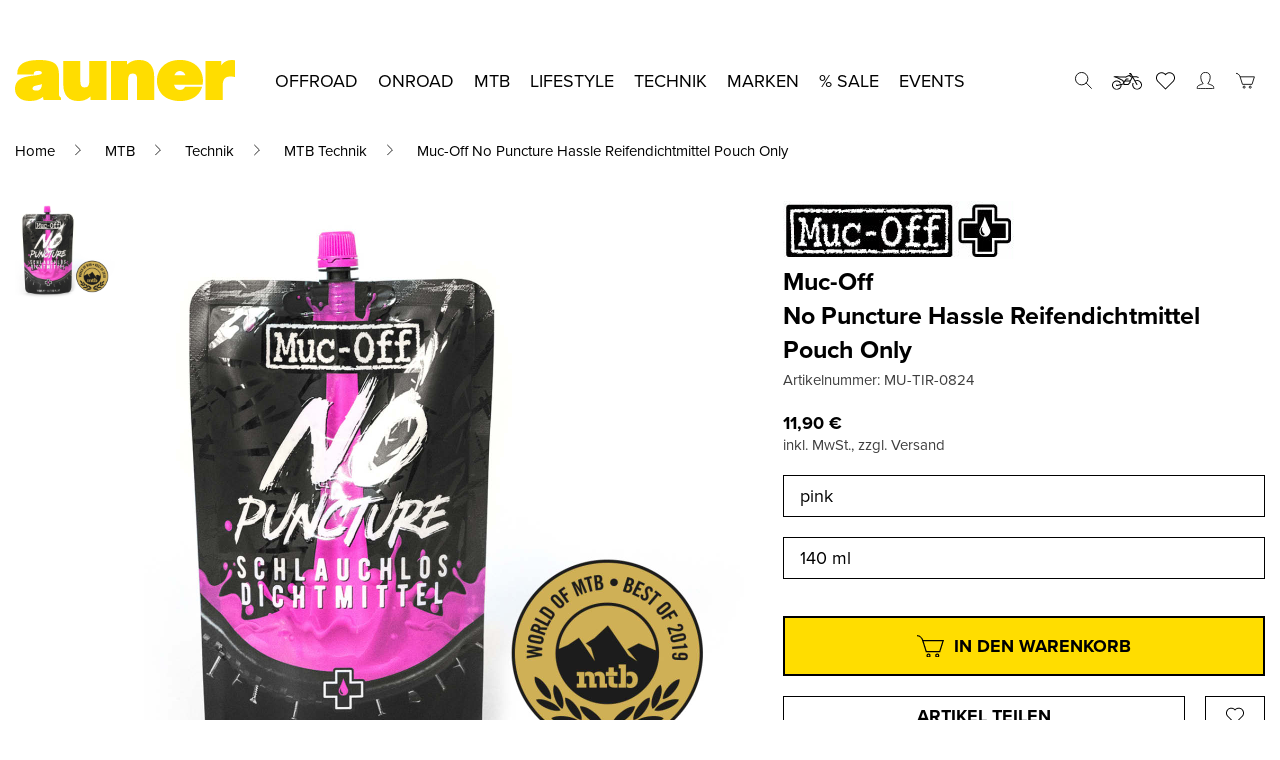

--- FILE ---
content_type: text/html; charset=UTF-8
request_url: https://www.auner-shop.de/produkt/muc-off-no-punctore-hassle-reifendichtmittel-pouch-only/
body_size: 60202
content:
  <!doctype html>
<html class="auner" lang="de-DE">
  <head>
    <meta charset="UTF-8">
    <meta name="viewport" content="width=device-width, initial-scale=1, maximum-scale=1, user-scalable=0">
    <link rel="profile" href="https://gmpg.org/xfn/11">
    <link data-borlabs-cookie-style-blocker-id="adobe-fonts-type-kit" rel="preload" data-borlabs-cookie-style-blocker-href="https://use.typekit.net/vcd7bze.css"
          as="style" crossorigin>
    				<script>document.documentElement.className = document.documentElement.className + ' yes-js js_active js'</script>
			<meta name='robots' content='index, follow, max-image-preview:large, max-snippet:-1, max-video-preview:-1' />
<link rel="alternate" hreflang="de-at" href="https://www.auner.at/produkt/muc-off-no-punctore-hassle-reifendichtmittel-pouch-only/" />
<link rel="alternate" hreflang="de-de" href="https://www.auner-shop.de/produkt/muc-off-no-punctore-hassle-reifendichtmittel-pouch-only/" />
<link rel="alternate" hreflang="x-default" href="https://www.auner.at/produkt/muc-off-no-punctore-hassle-reifendichtmittel-pouch-only/" />

<!-- Google Tag Manager for WordPress by gtm4wp.com -->
<script data-cfasync="false" data-pagespeed-no-defer>
	var gtm4wp_datalayer_name = "dataLayer";
	var dataLayer = dataLayer || [];
	const gtm4wp_use_sku_instead = 0;
	const gtm4wp_currency = 'EUR';
	const gtm4wp_product_per_impression = 10;
	const gtm4wp_clear_ecommerce = false;
	const gtm4wp_datalayer_max_timeout = 2000;
</script>
<!-- End Google Tag Manager for WordPress by gtm4wp.com -->
	<!-- This site is optimized with the Yoast SEO Premium plugin v26.6 (Yoast SEO v26.7) - https://yoast.com/wordpress/plugins/seo/ -->
	<title>Muc-Off No Puncture Hassle Reifendichtmittel Pouch Only - bei Auner online kaufen</title>
	<meta name="description" content="Muc-Off No Puncture Hassle Reifendichtmittel Pouch Only schnell und einfach bei uns im Auner Online-Shop bestellen. Kostenloser Versand ab einem Einkaufswert von € 99." />
	<link rel="canonical" href="https://www.auner-shop.de/produkt/muc-off-no-punctore-hassle-reifendichtmittel-pouch-only/" />
	<meta property="og:locale" content="de_DE" />
	<meta property="og:type" content="product" />
	<meta property="og:title" content="No Puncture Hassle Reifendichtmittel Pouch Only" />
	<meta property="og:description" content="Muc-Off No Puncture Hassle Reifendichtmittel Pouch Only schnell und einfach bei uns im Auner Online-Shop bestellen. Kostenloser Versand ab einem Einkaufswert von € 99." />
	<meta property="og:url" content="https://www.auner.at/produkt/muc-off-no-punctore-hassle-reifendichtmittel-pouch-only/" />
	<meta property="og:site_name" content="auner Motorradbekleidung und Zubehör" />
	<meta property="article:modified_time" content="2026-01-24T03:20:22+00:00" />
	<meta property="og:image" content="https://www.auner.at/wp-content/uploads/2024/05/4208e922db328aaa189b6c946b66d080144d732fe474ea9181fbbbd5d67cf92f.jpg" />
	<meta property="og:image:width" content="1200" />
	<meta property="og:image:height" content="1200" />
	<meta property="og:image:type" content="image/jpeg" />
	<meta name="twitter:card" content="summary_large_image" />
	<script type="application/ld+json" class="yoast-schema-graph">{"@context":"https://schema.org","@graph":[{"@type":["WebPage","ItemPage"],"@id":"https://www.auner.at/produkt/muc-off-no-punctore-hassle-reifendichtmittel-pouch-only/","url":"https://www.auner.at/produkt/muc-off-no-punctore-hassle-reifendichtmittel-pouch-only/","name":"Muc-Off No Puncture Hassle Reifendichtmittel Pouch Only - bei Auner online kaufen","isPartOf":{"@id":"https://www.auner.at/#website"},"primaryImageOfPage":{"@id":"https://www.auner.at/produkt/muc-off-no-punctore-hassle-reifendichtmittel-pouch-only/#primaryimage"},"image":{"@id":"https://www.auner.at/produkt/muc-off-no-punctore-hassle-reifendichtmittel-pouch-only/#primaryimage"},"thumbnailUrl":"https://www.auner-shop.de/wp-content/uploads/2024/05/4208e922db328aaa189b6c946b66d080144d732fe474ea9181fbbbd5d67cf92f.jpg","description":"Muc-Off No Puncture Hassle Reifendichtmittel Pouch Only schnell und einfach bei uns im Auner Online-Shop bestellen. Kostenloser Versand ab einem Einkaufswert von € 99.","breadcrumb":{"@id":"https://www.auner.at/produkt/muc-off-no-punctore-hassle-reifendichtmittel-pouch-only/#breadcrumb"},"inLanguage":"de","potentialAction":{"@type":"BuyAction","target":"https://www.auner-shop.de/produkt/muc-off-no-punctore-hassle-reifendichtmittel-pouch-only/"}},{"@type":"ImageObject","inLanguage":"de","@id":"https://www.auner.at/produkt/muc-off-no-punctore-hassle-reifendichtmittel-pouch-only/#primaryimage","url":"https://www.auner-shop.de/wp-content/uploads/2024/05/4208e922db328aaa189b6c946b66d080144d732fe474ea9181fbbbd5d67cf92f.jpg","contentUrl":"https://www.auner-shop.de/wp-content/uploads/2024/05/4208e922db328aaa189b6c946b66d080144d732fe474ea9181fbbbd5d67cf92f.jpg","width":1200,"height":1200},{"@type":"BreadcrumbList","@id":"https://www.auner.at/produkt/muc-off-no-punctore-hassle-reifendichtmittel-pouch-only/#breadcrumb","itemListElement":[{"@type":"ListItem","position":1,"name":"Startseite","item":"https://www.auner-shop.de/"},{"@type":"ListItem","position":2,"name":"Shop","item":"https://www.auner.at/shop/"},{"@type":"ListItem","position":3,"name":"No Puncture Hassle Reifendichtmittel Pouch Only"}]},{"@type":"WebSite","@id":"https://www.auner.at/#website","url":"https://www.auner.at/","name":"auner Motorradbekleidung und Zubehör","description":"","publisher":{"@id":"https://www.auner.at/#organization"},"potentialAction":[{"@type":"SearchAction","target":{"@type":"EntryPoint","urlTemplate":"https://www.auner.at/?s={search_term_string}"},"query-input":{"@type":"PropertyValueSpecification","valueRequired":true,"valueName":"search_term_string"}}],"inLanguage":"de"},{"@type":"Organization","@id":"https://www.auner.at/#organization","name":"Auner Motorradbekleidung und Zubehör","url":"https://www.auner.at/","logo":{"@type":"ImageObject","inLanguage":"de","@id":"https://www.auner.at/#/schema/logo/image/","url":"https://www.auner.at/wp-content/uploads/2021/08/auner_logo.png","contentUrl":"https://www.auner.at/wp-content/uploads/2021/08/auner_logo.png","width":220,"height":41,"caption":"Auner Motorradbekleidung und Zubehör"},"image":{"@id":"https://www.auner.at/#/schema/logo/image/"},"sameAs":["https://www.facebook.com/auner.official","https://www.instagram.com/auner_official/","https://www.tiktok.com/@auner_official"]}]}</script>
	<meta property="product:brand" content="Muc-Off" />
	<meta property="product:price:amount" content="11.90" />
	<meta property="product:price:currency" content="EUR" />
	<meta property="og:availability" content="instock" />
	<meta property="product:availability" content="instock" />
	<meta property="product:retailer_item_id" content="MU-TIR-0824" />
	<meta property="product:condition" content="new" />
	<!-- / Yoast SEO Premium plugin. -->


<script type='application/javascript'  id='pys-version-script'>console.log('PixelYourSite Free version 11.1.5.2');</script>
<link rel='dns-prefetch' href='//www.auner-shop.de' />
<link data-borlabs-cookie-style-blocker-id="adobe-fonts-type-kit" rel='dns-prefetch' data-borlabs-cookie-style-blocker-href='//use.typekit.net' />
<link data-borlabs-cookie-style-blocker-id="google-fonts" data-borlabs-cookie-style-blocker-href='https://fonts.gstatic.com' crossorigin rel='preconnect' />
<link rel="alternate" type="application/rss+xml" title="auner Motorradbekleidung und Zubehör &raquo; Feed" href="https://www.auner-shop.de/feed/" />
<link rel="alternate" type="application/rss+xml" title="auner Motorradbekleidung und Zubehör &raquo; Kommentar-Feed" href="https://www.auner-shop.de/comments/feed/" />
<link rel="alternate" type="application/rss+xml" title="auner Motorradbekleidung und Zubehör &raquo; No Puncture Hassle Reifendichtmittel Pouch Only-Kommentar-Feed" href="https://www.auner-shop.de/produkt/muc-off-no-punctore-hassle-reifendichtmittel-pouch-only/feed/" />
<link rel="alternate" title="oEmbed (JSON)" type="application/json+oembed" href="https://www.auner-shop.de/wp-json/oembed/1.0/embed?url=https%3A%2F%2Fwww.auner-shop.de%2Fprodukt%2Fmuc-off-no-punctore-hassle-reifendichtmittel-pouch-only%2F" />
<link rel="alternate" title="oEmbed (XML)" type="text/xml+oembed" href="https://www.auner-shop.de/wp-json/oembed/1.0/embed?url=https%3A%2F%2Fwww.auner-shop.de%2Fprodukt%2Fmuc-off-no-punctore-hassle-reifendichtmittel-pouch-only%2F&#038;format=xml" />
<style id='wp-img-auto-sizes-contain-inline-css' type='text/css'>
img:is([sizes=auto i],[sizes^="auto," i]){contain-intrinsic-size:3000px 1500px}
/*# sourceURL=wp-img-auto-sizes-contain-inline-css */
</style>
<style id='classic-theme-styles-inline-css' type='text/css'>
/*! This file is auto-generated */
.wp-block-button__link{color:#fff;background-color:#32373c;border-radius:9999px;box-shadow:none;text-decoration:none;padding:calc(.667em + 2px) calc(1.333em + 2px);font-size:1.125em}.wp-block-file__button{background:#32373c;color:#fff;text-decoration:none}
/*# sourceURL=/wp-includes/css/classic-themes.min.css */
</style>
<link rel='stylesheet' id='fgf-frontend-css' href='https://www.auner-shop.de/wp-content/plugins/free-gifts-for-woocommerce/assets/css/frontend.css?ver=12.8.0' type='text/css' media='all' />
<link rel='stylesheet' id='owl-carousel-css' href='https://www.auner-shop.de/wp-content/plugins/free-gifts-for-woocommerce/assets/css/owl.carousel.min.css?ver=12.8.0' type='text/css' media='all' />
<link rel='stylesheet' id='fgf-owl-carousel-css' href='https://www.auner-shop.de/wp-content/plugins/free-gifts-for-woocommerce/assets/css/owl-carousel-enhanced.css?ver=12.8.0' type='text/css' media='all' />
<link rel='stylesheet' id='lightcase-css' href='https://www.auner-shop.de/wp-content/plugins/free-gifts-for-woocommerce/assets/css/lightcase.min.css?ver=12.8.0' type='text/css' media='all' />
<style id='woocommerce-inline-inline-css' type='text/css'>
.woocommerce form .form-row .required { visibility: visible; }
/*# sourceURL=woocommerce-inline-inline-css */
</style>
<link rel='stylesheet' id='brands-styles-css' href='https://www.auner-shop.de/wp-content/plugins/woocommerce/assets/css/brands.css?ver=10.4.3' type='text/css' media='all' />
<link data-borlabs-cookie-style-blocker-id="adobe-fonts-type-kit" rel='stylesheet' id='proxima-nova-css' data-borlabs-cookie-style-blocker-href='https://use.typekit.net/vcd7bze.css?ver=6.9' type='text/css' media='all' />
<link rel='stylesheet' id='swiper-css' href='https://www.auner-shop.de/wp-content/themes/theme/assets/css/swiper.css?ver=6.9' type='text/css' media='all' />
<link rel='stylesheet' id='jquery-slider-css' href='https://www.auner-shop.de/wp-content/themes/theme/assets/css/jquery-slider.css?ver=6.9' type='text/css' media='all' />
<link rel='stylesheet' id='photoswipe-style-css' href='https://www.auner-shop.de/wp-content/themes/theme/assets/css/photoswipe.css?ver=6.9' type='text/css' media='all' />
<link rel='stylesheet' id='photoswipe-default-css' href='https://www.auner-shop.de/wp-content/themes/theme/assets/css/photoswipe-default.css?ver=6.9' type='text/css' media='all' />
<link rel='stylesheet' id='auner-style-css' href='https://www.auner-shop.de/wp-content/themes/theme/style.css?ver=0f0714f6ea93b8191b72178d080a4f5d08a4a1d2' type='text/css' media='all' />
<link rel='stylesheet' id='mollie-applepaydirect-css' href='https://www.auner-shop.de/wp-content/plugins/mollie-payments-for-woocommerce/public/css/mollie-applepaydirect.min.css?ver=1766494730' type='text/css' media='screen' />
<link rel='stylesheet' id='borlabs-cookie-custom-css' href='https://www.auner-shop.de/wp-content/cache/borlabs-cookie/1/borlabs-cookie-1-de.css?ver=3.3.23-91' type='text/css' media='all' />
<link rel='stylesheet' id='woocommerce-gzd-layout-css' href='https://www.auner-shop.de/wp-content/plugins/woocommerce-germanized/build/static/layout-styles.css?ver=3.20.4' type='text/css' media='all' />
<style id='woocommerce-gzd-layout-inline-css' type='text/css'>
.woocommerce-checkout .shop_table { background-color: #eeeeee; } .product p.deposit-packaging-type { font-size: 1.25em !important; } p.woocommerce-shipping-destination { display: none; }
                .wc-gzd-nutri-score-value-a {
                    background: url(https://www.auner-shop.de/wp-content/plugins/woocommerce-germanized/assets/images/nutri-score-a.svg) no-repeat;
                }
                .wc-gzd-nutri-score-value-b {
                    background: url(https://www.auner-shop.de/wp-content/plugins/woocommerce-germanized/assets/images/nutri-score-b.svg) no-repeat;
                }
                .wc-gzd-nutri-score-value-c {
                    background: url(https://www.auner-shop.de/wp-content/plugins/woocommerce-germanized/assets/images/nutri-score-c.svg) no-repeat;
                }
                .wc-gzd-nutri-score-value-d {
                    background: url(https://www.auner-shop.de/wp-content/plugins/woocommerce-germanized/assets/images/nutri-score-d.svg) no-repeat;
                }
                .wc-gzd-nutri-score-value-e {
                    background: url(https://www.auner-shop.de/wp-content/plugins/woocommerce-germanized/assets/images/nutri-score-e.svg) no-repeat;
                }
            
/*# sourceURL=woocommerce-gzd-layout-inline-css */
</style>
<link rel='stylesheet' id='guaven_woos-css' href='https://www.auner-shop.de/wp-content/plugins/woo-search-box/public/assets/guaven_woos.css?ver=8600.26' type='text/css' media='all' />
<link rel='stylesheet' id='guaven_woos_layout-css' href='https://www.auner-shop.de/wp-content/plugins/woo-search-box/public/assets/gws_layouts/default.css?ver=8600.26' type='text/css' media='all' />
<script type="text/javascript" id="wpml-cookie-js-extra">
/* <![CDATA[ */
var wpml_cookies = {"wp-wpml_current_language":{"value":"de","expires":1,"path":"/"}};
var wpml_cookies = {"wp-wpml_current_language":{"value":"de","expires":1,"path":"/"}};
//# sourceURL=wpml-cookie-js-extra
/* ]]> */
</script>
<script type="text/javascript" src="https://www.auner-shop.de/wp-content/plugins/sitepress-multilingual-cms/res/js/cookies/language-cookie.js?ver=486900" id="wpml-cookie-js" defer="defer" data-wp-strategy="defer"></script>
<script type="text/javascript" id="jquery-core-js-extra">
/* <![CDATA[ */
var pysFacebookRest = {"restApiUrl":"https://www.auner-shop.de/wp-json/pys-facebook/v1/event","debug":""};
//# sourceURL=jquery-core-js-extra
/* ]]> */
</script>
<script type="text/javascript" src="https://www.auner-shop.de/wp-includes/js/jquery/jquery.min.js?ver=3.7.1" id="jquery-core-js"></script>
<script type="text/javascript" src="https://www.auner-shop.de/wp-includes/js/jquery/jquery-migrate.min.js?ver=3.4.1" id="jquery-migrate-js"></script>
<script type="text/javascript" src="https://www.auner-shop.de/wp-content/plugins/woocommerce/assets/js/jquery-blockui/jquery.blockUI.min.js?ver=2.7.0-wc.10.4.3" id="wc-jquery-blockui-js" data-wp-strategy="defer"></script>
<script type="text/javascript" id="fgf-frontend-js-extra">
/* <![CDATA[ */
var fgf_frontend_params = {"is_block_cart":"","is_block_checkout":"","gift_products_pagination_nonce":"c416b7d5a6","gift_product_nonce":"ad51688556","ajaxurl":"https://www.auner-shop.de/wp-admin/admin-ajax.php","current_page_url":"https://www.auner-shop.de/produkt/muc-off-no-punctore-hassle-reifendichtmittel-pouch-only/","add_to_cart_link":"https://www.auner-shop.de/produkt/muc-off-no-punctore-hassle-reifendichtmittel-pouch-only/?fgf_gift_product=%s&fgf_rule_id=%s&fgf_buy_product_id=%s&fgf_coupon_id=%s","ajax_add_to_cart":"no","quantity_field_enabled":"2","dropdown_add_to_cart_behaviour":"1","dropdown_display_type":"1","add_to_cart_alert_message":"Bitte w\u00e4hle ein Geschenk","force_checkout_type":"1"};
//# sourceURL=fgf-frontend-js-extra
/* ]]> */
</script>
<script type="text/javascript" src="https://www.auner-shop.de/wp-content/plugins/free-gifts-for-woocommerce/assets/js/frontend.js?ver=12.8.0" id="fgf-frontend-js"></script>
<script type="text/javascript" src="https://www.auner-shop.de/wp-content/plugins/free-gifts-for-woocommerce/assets/js/owl.carousel.min.js?ver=12.8.0" id="owl-carousel-js"></script>
<script type="text/javascript" id="fgf-owl-carousel-js-extra">
/* <![CDATA[ */
var fgf_owl_carousel_params = {"desktop_count":"3","tablet_count":"2","mobile_count":"1","item_margin":"10","nav":"true","nav_prev_text":"\u003C","nav_next_text":"\u003E","pagination":"true","item_per_slide":"1","slide_speed":"5000","auto_play":"true"};
//# sourceURL=fgf-owl-carousel-js-extra
/* ]]> */
</script>
<script type="text/javascript" src="https://www.auner-shop.de/wp-content/plugins/free-gifts-for-woocommerce/assets/js/owl-carousel-enhanced.js?ver=12.8.0" id="fgf-owl-carousel-js"></script>
<script type="text/javascript" src="https://www.auner-shop.de/wp-content/plugins/free-gifts-for-woocommerce/assets/js/lightcase.min.js?ver=12.8.0" id="lightcase-js"></script>
<script type="text/javascript" src="https://www.auner-shop.de/wp-content/plugins/free-gifts-for-woocommerce/assets/js/fgf-lightcase-enhanced.js?ver=12.8.0" id="fgf-lightcase-js"></script>
<script type="text/javascript" id="wc-add-to-cart-js-extra">
/* <![CDATA[ */
var wc_add_to_cart_params = {"ajax_url":"/wp-admin/admin-ajax.php","wc_ajax_url":"/?wc-ajax=%%endpoint%%","i18n_view_cart":"Warenkorb anzeigen","cart_url":"https://www.auner-shop.de/warenkorb/","is_cart":"","cart_redirect_after_add":"no"};
//# sourceURL=wc-add-to-cart-js-extra
/* ]]> */
</script>
<script type="text/javascript" src="https://www.auner-shop.de/wp-content/plugins/woocommerce/assets/js/frontend/add-to-cart.min.js?ver=10.4.3" id="wc-add-to-cart-js" defer="defer" data-wp-strategy="defer"></script>
<script type="text/javascript" id="wc-single-product-js-extra">
/* <![CDATA[ */
var wc_single_product_params = {"i18n_required_rating_text":"Bitte w\u00e4hle eine Bewertung","i18n_rating_options":["1 von 5\u00a0Sternen","2 von 5\u00a0Sternen","3 von 5\u00a0Sternen","4 von 5\u00a0Sternen","5 von 5\u00a0Sternen"],"i18n_product_gallery_trigger_text":"Bildergalerie im Vollbildmodus anzeigen","review_rating_required":"yes","flexslider":{"rtl":false,"animation":"slide","smoothHeight":true,"directionNav":false,"controlNav":"thumbnails","slideshow":false,"animationSpeed":500,"animationLoop":false,"allowOneSlide":false},"zoom_enabled":"","zoom_options":[],"photoswipe_enabled":"","photoswipe_options":{"shareEl":false,"closeOnScroll":false,"history":false,"hideAnimationDuration":0,"showAnimationDuration":0},"flexslider_enabled":""};
//# sourceURL=wc-single-product-js-extra
/* ]]> */
</script>
<script type="text/javascript" src="https://www.auner-shop.de/wp-content/plugins/woocommerce/assets/js/frontend/single-product.min.js?ver=10.4.3" id="wc-single-product-js" defer="defer" data-wp-strategy="defer"></script>
<script type="text/javascript" src="https://www.auner-shop.de/wp-content/plugins/woocommerce/assets/js/js-cookie/js.cookie.min.js?ver=2.1.4-wc.10.4.3" id="wc-js-cookie-js" defer="defer" data-wp-strategy="defer"></script>
<script type="text/javascript" id="woocommerce-js-extra">
/* <![CDATA[ */
var woocommerce_params = {"ajax_url":"/wp-admin/admin-ajax.php","wc_ajax_url":"/?wc-ajax=%%endpoint%%","i18n_password_show":"Passwort anzeigen","i18n_password_hide":"Passwort ausblenden"};
//# sourceURL=woocommerce-js-extra
/* ]]> */
</script>
<script type="text/javascript" src="https://www.auner-shop.de/wp-content/plugins/woocommerce/assets/js/frontend/woocommerce.min.js?ver=10.4.3" id="woocommerce-js" defer="defer" data-wp-strategy="defer"></script>
<script data-no-optimize="1" data-no-minify="1" data-cfasync="false" nowprocket type="text/javascript" src="https://www.auner-shop.de/wp-content/cache/borlabs-cookie/1/borlabs-cookie-config-de.json.js?ver=3.3.23-97" id="borlabs-cookie-config-js"></script>
<script data-no-optimize="1" data-no-minify="1" data-cfasync="false" nowprocket type="text/javascript" src="https://www.auner-shop.de/wp-content/plugins/borlabs-cookie/assets/javascript/borlabs-cookie-prioritize.min.js?ver=3.3.23" id="borlabs-cookie-prioritize-js"></script>
<script type="text/javascript" src="https://www.auner-shop.de/wp-content/plugins/pixelyoursite/dist/scripts/jquery.bind-first-0.2.3.min.js?ver=0.2.3" id="jquery-bind-first-js"></script>
<script type="text/javascript" src="https://www.auner-shop.de/wp-content/plugins/pixelyoursite/dist/scripts/js.cookie-2.1.3.min.js?ver=2.1.3" id="js-cookie-pys-js"></script>
<script type="text/javascript" src="https://www.auner-shop.de/wp-content/plugins/pixelyoursite/dist/scripts/tld.min.js?ver=2.3.1" id="js-tld-js"></script>
<script type="text/javascript" id="pys-js-extra">
/* <![CDATA[ */
var pysOptions = {"staticEvents":{"facebook":{"woo_view_content":[{"delay":0,"type":"static","name":"ViewContent","pixelIds":["1962249773859842"],"eventID":"8dc712c9-2d8a-4b32-925e-c2d26372e418","params":{"content_ids":["1201557"],"content_type":"product","tags":"2024 MUC-OFF SPRING, 2025 MUC-OFF, 2026 MUC-OFF, Mountainbiketechnik, MTB Rahmenschutz, MTB Schlauch, Reifendichtmittel","content_name":"No Puncture Hassle Reifendichtmittel Pouch Only","category_name":"MTB, Technik, MTB Technik","value":"11.9","currency":"EUR","contents":[{"id":"1201557","quantity":1}],"product_price":"11.9","page_title":"No Puncture Hassle Reifendichtmittel Pouch Only","post_type":"product","post_id":1201557,"plugin":"PixelYourSite","user_role":"guest","event_url":"www.auner-shop.de/produkt/muc-off-no-punctore-hassle-reifendichtmittel-pouch-only/"},"e_id":"woo_view_content","ids":[],"hasTimeWindow":false,"timeWindow":0,"woo_order":"","edd_order":""}],"init_event":[{"delay":0,"type":"static","ajaxFire":true,"name":"PageView","pixelIds":["1962249773859842"],"eventID":"f406a276-50dd-4c12-ba44-4725a7058b0f","params":{"page_title":"No Puncture Hassle Reifendichtmittel Pouch Only","post_type":"product","post_id":1201557,"plugin":"PixelYourSite","user_role":"guest","event_url":"www.auner-shop.de/produkt/muc-off-no-punctore-hassle-reifendichtmittel-pouch-only/"},"e_id":"init_event","ids":[],"hasTimeWindow":false,"timeWindow":0,"woo_order":"","edd_order":""}]}},"dynamicEvents":[],"triggerEvents":[],"triggerEventTypes":[],"facebook":{"pixelIds":["1962249773859842"],"advancedMatching":[],"advancedMatchingEnabled":true,"removeMetadata":false,"wooVariableAsSimple":false,"serverApiEnabled":true,"wooCRSendFromServer":false,"send_external_id":null,"enabled_medical":false,"do_not_track_medical_param":["event_url","post_title","page_title","landing_page","content_name","categories","category_name","tags"],"meta_ldu":false},"debug":"","siteUrl":"https://www.auner-shop.de","ajaxUrl":"https://www.auner-shop.de/wp-admin/admin-ajax.php","ajax_event":"facfeb5a8d","enable_remove_download_url_param":"1","cookie_duration":"7","last_visit_duration":"60","enable_success_send_form":"","ajaxForServerEvent":"1","ajaxForServerStaticEvent":"1","useSendBeacon":"1","send_external_id":"1","external_id_expire":"180","track_cookie_for_subdomains":"1","google_consent_mode":"1","gdpr":{"ajax_enabled":false,"all_disabled_by_api":false,"facebook_disabled_by_api":false,"analytics_disabled_by_api":false,"google_ads_disabled_by_api":false,"pinterest_disabled_by_api":false,"bing_disabled_by_api":false,"reddit_disabled_by_api":false,"externalID_disabled_by_api":false,"facebook_prior_consent_enabled":true,"analytics_prior_consent_enabled":true,"google_ads_prior_consent_enabled":null,"pinterest_prior_consent_enabled":true,"bing_prior_consent_enabled":true,"cookiebot_integration_enabled":false,"cookiebot_facebook_consent_category":"marketing","cookiebot_analytics_consent_category":"statistics","cookiebot_tiktok_consent_category":"marketing","cookiebot_google_ads_consent_category":"marketing","cookiebot_pinterest_consent_category":"marketing","cookiebot_bing_consent_category":"marketing","consent_magic_integration_enabled":false,"real_cookie_banner_integration_enabled":false,"cookie_notice_integration_enabled":false,"cookie_law_info_integration_enabled":false,"analytics_storage":{"enabled":true,"value":"granted","filter":false},"ad_storage":{"enabled":true,"value":"granted","filter":false},"ad_user_data":{"enabled":true,"value":"granted","filter":false},"ad_personalization":{"enabled":true,"value":"granted","filter":false}},"cookie":{"disabled_all_cookie":true,"disabled_start_session_cookie":false,"disabled_advanced_form_data_cookie":false,"disabled_landing_page_cookie":false,"disabled_first_visit_cookie":false,"disabled_trafficsource_cookie":false,"disabled_utmTerms_cookie":false,"disabled_utmId_cookie":false},"tracking_analytics":{"TrafficSource":"direct","TrafficLanding":"undefined","TrafficUtms":[],"TrafficUtmsId":[]},"GATags":{"ga_datalayer_type":"default","ga_datalayer_name":"dataLayerPYS"},"woo":{"enabled":true,"enabled_save_data_to_orders":true,"addToCartOnButtonEnabled":true,"addToCartOnButtonValueEnabled":true,"addToCartOnButtonValueOption":"price","singleProductId":1201557,"removeFromCartSelector":"form.woocommerce-cart-form .remove","addToCartCatchMethod":"add_cart_hook","is_order_received_page":false,"containOrderId":false},"edd":{"enabled":false},"cache_bypass":"1769242699"};
//# sourceURL=pys-js-extra
/* ]]> */
</script>
<script type="text/javascript" id="pys-js-before">
/* <![CDATA[ */
(function(){
if (typeof pysOptions === 'undefined' || typeof pysOptions.automatic === 'undefined') {
    return;
}

//check if consent for vimeo/youtube
const cookies = document.cookie.split('; ');
let consentVimeo = false;
let consentYoutube = false;
for (let c of cookies) {
    if (c.startsWith('borlabs-cookie=')) {
        consentVimeo = c.includes('%22vimeo%22');
        consentYoutube = c.includes('%22youtube%22');
        break;
    }
}

if (pysOptions.automatic.hasOwnProperty('enable_vimeo')) {
    pysOptions.automatic.enable_vimeo = pysOptions.automatic.enable_vimeo && consentVimeo
}
if (pysOptions.automatic.hasOwnProperty('enable_youtube')) {
    pysOptions.automatic.enable_youtube = pysOptions.automatic.enable_youtube && consentYoutube
}
})();
//# sourceURL=pys-js-before
/* ]]> */
</script>
<script type="text/javascript" src="https://www.auner-shop.de/wp-content/plugins/pixelyoursite/dist/scripts/public.js?ver=11.1.5.2" id="pys-js"></script>
<script type="text/javascript" id="wc-gzd-unit-price-observer-queue-js-extra">
/* <![CDATA[ */
var wc_gzd_unit_price_observer_queue_params = {"ajax_url":"/wp-admin/admin-ajax.php","wc_ajax_url":"/?wc-ajax=%%endpoint%%","refresh_unit_price_nonce":"611b06d3ef"};
//# sourceURL=wc-gzd-unit-price-observer-queue-js-extra
/* ]]> */
</script>
<script type="text/javascript" src="https://www.auner-shop.de/wp-content/plugins/woocommerce-germanized/build/static/unit-price-observer-queue.js?ver=3.20.4" id="wc-gzd-unit-price-observer-queue-js" defer="defer" data-wp-strategy="defer"></script>
<script type="text/javascript" src="https://www.auner-shop.de/wp-content/plugins/woocommerce/assets/js/accounting/accounting.min.js?ver=0.4.2" id="wc-accounting-js"></script>
<script type="text/javascript" id="wc-gzd-unit-price-observer-js-extra">
/* <![CDATA[ */
var wc_gzd_unit_price_observer_params = {"wrapper":".product","price_selector":{"p.price":{"is_total_price":false,"is_primary_selector":true,"quantity_selector":""}},"replace_price":"1","product_id":"1201557","price_decimal_sep":",","price_thousand_sep":".","qty_selector":"input.quantity, input.qty","refresh_on_load":""};
//# sourceURL=wc-gzd-unit-price-observer-js-extra
/* ]]> */
</script>
<script type="text/javascript" src="https://www.auner-shop.de/wp-content/plugins/woocommerce-germanized/build/static/unit-price-observer.js?ver=3.20.4" id="wc-gzd-unit-price-observer-js" defer="defer" data-wp-strategy="defer"></script>
<script type="text/javascript" id="wpml-xdomain-data-js-extra">
/* <![CDATA[ */
var wpml_xdomain_data = {"css_selector":"wpml-ls-item","ajax_url":"https://www.auner-shop.de/wp-admin/admin-ajax.php","current_lang":"de","_nonce":"699614096e"};
//# sourceURL=wpml-xdomain-data-js-extra
/* ]]> */
</script>
<script type="text/javascript" src="https://www.auner-shop.de/wp-content/plugins/sitepress-multilingual-cms/res/js/xdomain-data.js?ver=486900" id="wpml-xdomain-data-js" defer="defer" data-wp-strategy="defer"></script>
<script data-borlabs-cookie-script-blocker-ignore>
	document.addEventListener('borlabs-cookie-google-tag-manager-after-consents', function () {
        window.BorlabsCookie.Unblock.unblockScriptBlockerId('gtmfourwp-custom-events');
    });
</script><link rel="https://api.w.org/" href="https://www.auner-shop.de/wp-json/" /><link rel="alternate" title="JSON" type="application/json" href="https://www.auner-shop.de/wp-json/wp/v2/product/1201557" /><link rel="EditURI" type="application/rsd+xml" title="RSD" href="https://www.auner-shop.de/xmlrpc.php?rsd" />
<meta name="generator" content="WordPress 6.9" />
<meta name="generator" content="WooCommerce 10.4.3" />
<link rel='shortlink' href='https://www.auner-shop.de/?p=1201557' />
<meta name="generator" content="WPML ver:4.8.6 stt:3,66;" />

<!-- Google Tag Manager for WordPress by gtm4wp.com -->
<!-- GTM Container placement set to off -->
<script data-cfasync="false" data-pagespeed-no-defer>
	var dataLayer_content = {"pagePostType":"product","pagePostType2":"single-product","pagePostAuthor":"Lisa Hanschek","cartContent":{"totals":{"applied_coupons":[],"discount_total":0,"subtotal":0,"total":0},"items":[]},"productRatingCounts":[],"productAverageRating":0,"productReviewCount":0,"productType":"simple","productIsVariable":0};
	dataLayer.push( dataLayer_content );
</script>
<script data-cfasync="false" data-pagespeed-no-defer>
	console.warn && console.warn("[GTM4WP] Google Tag Manager container code placement set to OFF !!!");
	console.warn && console.warn("[GTM4WP] Data layer codes are active but GTM container must be loaded using custom coding !!!");
</script>
<!-- End Google Tag Manager for WordPress by gtm4wp.com --><!-- Google site verification - Google for WooCommerce -->
<meta name="google-site-verification" content="5olUkDdm_Ut9nWsSys3Ql711TyS8VsThoglf7dUpTO8" />
	<noscript><style>.woocommerce-product-gallery{ opacity: 1 !important; }</style></noscript>
	<style type="text/css">.recentcomments a{display:inline !important;padding:0 !important;margin:0 !important;}</style><script nowprocket data-borlabs-cookie-script-blocker-ignore>
if ('0' === '1' && ('0' === '1' || '1' === '1')) {
	window['gtag_enable_tcf_support'] = true;
}
window.dataLayer = window.dataLayer || [];
function gtag(){dataLayer.push(arguments);}
gtag('set', 'developer_id.dYjRjMm', true);
if('0' === '1' || '1' === '1') {
	if (window.BorlabsCookieGoogleConsentModeDefaultSet !== true) {
        let getCookieValue = function (name) {
            return document.cookie.match('(^|;)\\s*' + name + '\\s*=\\s*([^;]+)')?.pop() || '';
        };
        let cookieValue = getCookieValue('borlabs-cookie-gcs');
        let consentsFromCookie = {};
        if (cookieValue !== '') {
            consentsFromCookie = JSON.parse(decodeURIComponent(cookieValue));
        }
        let defaultValues = {
            'ad_storage': 'denied',
            'ad_user_data': 'denied',
            'ad_personalization': 'denied',
            'analytics_storage': 'denied',
            'functionality_storage': 'denied',
            'personalization_storage': 'denied',
            'security_storage': 'denied',
            'wait_for_update': 500,
        };
        gtag('consent', 'default', { ...defaultValues, ...consentsFromCookie });
    }
    window.BorlabsCookieGoogleConsentModeDefaultSet = true;
    let borlabsCookieConsentChangeHandler = function () {
        window.dataLayer = window.dataLayer || [];
        if (typeof gtag !== 'function') { function gtag(){dataLayer.push(arguments);} }

        let getCookieValue = function (name) {
            return document.cookie.match('(^|;)\\s*' + name + '\\s*=\\s*([^;]+)')?.pop() || '';
        };
        let cookieValue = getCookieValue('borlabs-cookie-gcs');
        let consentsFromCookie = {};
        if (cookieValue !== '') {
            consentsFromCookie = JSON.parse(decodeURIComponent(cookieValue));
        }

        consentsFromCookie.ad_storage = BorlabsCookie.Consents.hasConsent('google-ads') ? 'granted' : 'denied';
		consentsFromCookie.ad_user_data = BorlabsCookie.Consents.hasConsent('google-ads') ? 'granted' : 'denied';
		consentsFromCookie.ad_personalization = BorlabsCookie.Consents.hasConsent('google-ads') ? 'granted' : 'denied';

        BorlabsCookie.CookieLibrary.setCookie(
            'borlabs-cookie-gcs',
            JSON.stringify(consentsFromCookie),
            BorlabsCookie.Settings.automaticCookieDomainAndPath.value ? '' : BorlabsCookie.Settings.cookieDomain.value,
            BorlabsCookie.Settings.cookiePath.value,
            BorlabsCookie.Cookie.getPluginCookie().expires,
            BorlabsCookie.Settings.cookieSecure.value,
            BorlabsCookie.Settings.cookieSameSite.value
        );
    }
    document.addEventListener('borlabs-cookie-consent-saved', borlabsCookieConsentChangeHandler);
    document.addEventListener('borlabs-cookie-handle-unblock', borlabsCookieConsentChangeHandler);
}
if('0' === '1') {
    gtag("js", new Date());

    gtag("config", "AW-11087484522");

    (function (w, d, s, i) {
    var f = d.getElementsByTagName(s)[0],
        j = d.createElement(s);
    j.async = true;
    j.src =
        "https://www.googletagmanager.com/gtag/js?id=" + i;
    f.parentNode.insertBefore(j, f);
    })(window, document, "script", "AW-11087484522");
}
</script><script nowprocket data-borlabs-cookie-script-blocker-ignore>
if ('0' === '1' && ('0' === '1' || '1' === '1')) {
    window['gtag_enable_tcf_support'] = true;
}
window.dataLayer = window.dataLayer || [];
if (typeof gtag !== 'function') {
    function gtag() {
        dataLayer.push(arguments);
    }
}
gtag('set', 'developer_id.dYjRjMm', true);
if ('0' === '1' || '1' === '1') {
    if (window.BorlabsCookieGoogleConsentModeDefaultSet !== true) {
        let getCookieValue = function (name) {
            return document.cookie.match('(^|;)\\s*' + name + '\\s*=\\s*([^;]+)')?.pop() || '';
        };
        let cookieValue = getCookieValue('borlabs-cookie-gcs');
        let consentsFromCookie = {};
        if (cookieValue !== '') {
            consentsFromCookie = JSON.parse(decodeURIComponent(cookieValue));
        }
        let defaultValues = {
            'ad_storage': 'denied',
            'ad_user_data': 'denied',
            'ad_personalization': 'denied',
            'analytics_storage': 'denied',
            'functionality_storage': 'denied',
            'personalization_storage': 'denied',
            'security_storage': 'denied',
            'wait_for_update': 500,
        };
        gtag('consent', 'default', { ...defaultValues, ...consentsFromCookie });
    }
    window.BorlabsCookieGoogleConsentModeDefaultSet = true;
    let borlabsCookieConsentChangeHandler = function () {
        window.dataLayer = window.dataLayer || [];
        if (typeof gtag !== 'function') { function gtag(){dataLayer.push(arguments);} }

        let getCookieValue = function (name) {
            return document.cookie.match('(^|;)\\s*' + name + '\\s*=\\s*([^;]+)')?.pop() || '';
        };
        let cookieValue = getCookieValue('borlabs-cookie-gcs');
        let consentsFromCookie = {};
        if (cookieValue !== '') {
            consentsFromCookie = JSON.parse(decodeURIComponent(cookieValue));
        }

        consentsFromCookie.analytics_storage = BorlabsCookie.Consents.hasConsent('google-analytics') ? 'granted' : 'denied';

        BorlabsCookie.CookieLibrary.setCookie(
            'borlabs-cookie-gcs',
            JSON.stringify(consentsFromCookie),
            BorlabsCookie.Settings.automaticCookieDomainAndPath.value ? '' : BorlabsCookie.Settings.cookieDomain.value,
            BorlabsCookie.Settings.cookiePath.value,
            BorlabsCookie.Cookie.getPluginCookie().expires,
            BorlabsCookie.Settings.cookieSecure.value,
            BorlabsCookie.Settings.cookieSameSite.value
        );
    }
    document.addEventListener('borlabs-cookie-consent-saved', borlabsCookieConsentChangeHandler);
    document.addEventListener('borlabs-cookie-handle-unblock', borlabsCookieConsentChangeHandler);
}
if ('0' === '1') {
    gtag("js", new Date());
    gtag("config", "G-PNEC7ST0FW", {"anonymize_ip": true});

    (function (w, d, s, i) {
        var f = d.getElementsByTagName(s)[0],
            j = d.createElement(s);
        j.async = true;
        j.src =
            "https://www.googletagmanager.com/gtag/js?id=" + i;
        f.parentNode.insertBefore(j, f);
    })(window, document, "script", "G-PNEC7ST0FW");
}
</script><script nowprocket data-no-optimize="1" data-no-minify="1" data-cfasync="false" data-borlabs-cookie-script-blocker-ignore>
if ('{{ iab-tcf-enabled }}' === '1' && ('0' === '1' || '1' === '1')) {
    window['gtag_enable_tcf_support'] = true;
}
window.dataLayer = window.dataLayer || [];
if (typeof gtag !== 'function') {
    function gtag() {
        dataLayer.push(arguments);
    }
}
gtag('set', 'developer_id.dYjRjMm', true);
if ('0' === '1' || '1' === '1') {
    if (window.BorlabsCookieGoogleConsentModeDefaultSet !== true) {
        let getCookieValue = function (name) {
            return document.cookie.match('(^|;)\\s*' + name + '\\s*=\\s*([^;]+)')?.pop() || '';
        };
        let cookieValue = getCookieValue('borlabs-cookie-gcs');
        let consentsFromCookie = {};
        if (cookieValue !== '') {
            consentsFromCookie = JSON.parse(decodeURIComponent(cookieValue));
        }
        let defaultValues = {
            'ad_storage': 'denied',
            'ad_user_data': 'denied',
            'ad_personalization': 'denied',
            'analytics_storage': 'denied',
            'functionality_storage': 'denied',
            'personalization_storage': 'denied',
            'security_storage': 'denied',
            'wait_for_update': 500,
        };
        gtag('consent', 'default', { ...defaultValues, ...consentsFromCookie });
    }
    window.BorlabsCookieGoogleConsentModeDefaultSet = true;
    let borlabsCookieConsentChangeHandler = function () {
        window.dataLayer = window.dataLayer || [];
        if (typeof gtag !== 'function') { function gtag(){dataLayer.push(arguments);} }

        let getCookieValue = function (name) {
            return document.cookie.match('(^|;)\\s*' + name + '\\s*=\\s*([^;]+)')?.pop() || '';
        };
        let cookieValue = getCookieValue('borlabs-cookie-gcs');
        let consentsFromCookie = {};
        if (cookieValue !== '') {
            consentsFromCookie = JSON.parse(decodeURIComponent(cookieValue));
        }

        consentsFromCookie.analytics_storage = BorlabsCookie.Consents.hasConsent('woocommerce-google-analytics') ? 'granted' : 'denied';

        BorlabsCookie.CookieLibrary.setCookie(
            'borlabs-cookie-gcs',
            JSON.stringify(consentsFromCookie),
            BorlabsCookie.Settings.automaticCookieDomainAndPath.value ? '' : BorlabsCookie.Settings.cookieDomain.value,
            BorlabsCookie.Settings.cookiePath.value,
            BorlabsCookie.Cookie.getPluginCookie().expires,
            BorlabsCookie.Settings.cookieSecure.value,
            BorlabsCookie.Settings.cookieSameSite.value
        );
    }
    document.addEventListener('borlabs-cookie-consent-saved', borlabsCookieConsentChangeHandler);
    document.addEventListener('borlabs-cookie-handle-unblock', borlabsCookieConsentChangeHandler);
}
if ('0' === '1') {
    document.addEventListener('borlabs-cookie-after-init', function () {
		window.BorlabsCookie.Unblock.unblockScriptBlockerId('woocommerce-google-analytics');
	});
}
</script><script nowprocket data-no-optimize="1" data-no-minify="1" data-cfasync="false" data-borlabs-cookie-script-blocker-ignore>
    (function () {
        if ('0' === '1' && '1' === '1') {
            window['gtag_enable_tcf_support'] = true;
        }
        window.dataLayer = window.dataLayer || [];
        if (typeof window.gtag !== 'function') {
            window.gtag = function () {
                window.dataLayer.push(arguments);
            };
        }
        gtag('set', 'developer_id.dYjRjMm', true);
        if ('1' === '1') {
            let getCookieValue = function (name) {
                return document.cookie.match('(^|;)\\s*' + name + '\\s*=\\s*([^;]+)')?.pop() || '';
            };
            const gtmRegionsData = '{{ google-tag-manager-cm-regional-defaults }}';
            let gtmRegions = [];
            if (gtmRegionsData !== '\{\{ google-tag-manager-cm-regional-defaults \}\}') {
                gtmRegions = JSON.parse(gtmRegionsData);
            }
            let defaultRegion = null;
            for (let gtmRegionIndex in gtmRegions) {
                let gtmRegion = gtmRegions[gtmRegionIndex];
                if (gtmRegion['google-tag-manager-cm-region'] === '') {
                    defaultRegion = gtmRegion;
                } else {
                    gtag('consent', 'default', {
                        'ad_storage': gtmRegion['google-tag-manager-cm-default-ad-storage'],
                        'ad_user_data': gtmRegion['google-tag-manager-cm-default-ad-user-data'],
                        'ad_personalization': gtmRegion['google-tag-manager-cm-default-ad-personalization'],
                        'analytics_storage': gtmRegion['google-tag-manager-cm-default-analytics-storage'],
                        'functionality_storage': gtmRegion['google-tag-manager-cm-default-functionality-storage'],
                        'personalization_storage': gtmRegion['google-tag-manager-cm-default-personalization-storage'],
                        'security_storage': gtmRegion['google-tag-manager-cm-default-security-storage'],
                        'region': gtmRegion['google-tag-manager-cm-region'].toUpperCase().split(','),
						'wait_for_update': 500,
                    });
                }
            }
            let cookieValue = getCookieValue('borlabs-cookie-gcs');
            let consentsFromCookie = {};
            if (cookieValue !== '') {
                consentsFromCookie = JSON.parse(decodeURIComponent(cookieValue));
            }
            let defaultValues = {
                'ad_storage': defaultRegion === null ? 'denied' : defaultRegion['google-tag-manager-cm-default-ad-storage'],
                'ad_user_data': defaultRegion === null ? 'denied' : defaultRegion['google-tag-manager-cm-default-ad-user-data'],
                'ad_personalization': defaultRegion === null ? 'denied' : defaultRegion['google-tag-manager-cm-default-ad-personalization'],
                'analytics_storage': defaultRegion === null ? 'denied' : defaultRegion['google-tag-manager-cm-default-analytics-storage'],
                'functionality_storage': defaultRegion === null ? 'denied' : defaultRegion['google-tag-manager-cm-default-functionality-storage'],
                'personalization_storage': defaultRegion === null ? 'denied' : defaultRegion['google-tag-manager-cm-default-personalization-storage'],
                'security_storage': defaultRegion === null ? 'denied' : defaultRegion['google-tag-manager-cm-default-security-storage'],
                'wait_for_update': 500,
            };
            gtag('consent', 'default', {...defaultValues, ...consentsFromCookie});
            gtag('set', 'ads_data_redaction', true);
        }

        if ('0' === '1') {
            let url = new URL(window.location.href);

            if ((url.searchParams.has('gtm_debug') && url.searchParams.get('gtm_debug') !== '') || document.cookie.indexOf('__TAG_ASSISTANT=') !== -1 || document.documentElement.hasAttribute('data-tag-assistant-present')) {
                /* GTM block start */
                (function(w,d,s,l,i){w[l]=w[l]||[];w[l].push({'gtm.start':
                        new Date().getTime(),event:'gtm.js'});var f=d.getElementsByTagName(s)[0],
                    j=d.createElement(s),dl=l!='dataLayer'?'&l='+l:'';j.async=true;j.src=
                    'https://www.googletagmanager.com/gtm.js?id='+i+dl;f.parentNode.insertBefore(j,f);
                })(window,document,'script','dataLayer','');
                /* GTM block end */
            } else {
                /* GTM block start */
                (function(w,d,s,l,i){w[l]=w[l]||[];w[l].push({'gtm.start':
                        new Date().getTime(),event:'gtm.js'});var f=d.getElementsByTagName(s)[0],
                    j=d.createElement(s),dl=l!='dataLayer'?'&l='+l:'';j.async=true;j.src=
                    'https://www.auner.at/wp-content/uploads/borlabs-cookie/' + i + '.js?ver=not-set-yet';f.parentNode.insertBefore(j,f);
                })(window,document,'script','dataLayer','');
                /* GTM block end */
            }
        }


        let borlabsCookieConsentChangeHandler = function () {
            window.dataLayer = window.dataLayer || [];
            if (typeof window.gtag !== 'function') {
                window.gtag = function() {
                    window.dataLayer.push(arguments);
                };
            }

            let consents = BorlabsCookie.Cookie.getPluginCookie().consents;

            if ('1' === '1') {
                let gtmConsents = {};
                let customConsents = {};

				let services = BorlabsCookie.Services._services;

				for (let service in services) {
					if (service !== 'borlabs-cookie') {
						customConsents['borlabs_cookie_' + service.replaceAll('-', '_')] = BorlabsCookie.Consents.hasConsent(service) ? 'granted' : 'denied';
					}
				}

                if ('0' === '1') {
                    gtmConsents = {
                        'analytics_storage': BorlabsCookie.Consents.hasConsentForServiceGroup('statistics') === true ? 'granted' : 'denied',
                        'functionality_storage': BorlabsCookie.Consents.hasConsentForServiceGroup('statistics') === true ? 'granted' : 'denied',
                        'personalization_storage': BorlabsCookie.Consents.hasConsentForServiceGroup('marketing') === true ? 'granted' : 'denied',
                        'security_storage': BorlabsCookie.Consents.hasConsentForServiceGroup('statistics') === true ? 'granted' : 'denied',
                    };
                } else {
                    gtmConsents = {
                        'ad_storage': BorlabsCookie.Consents.hasConsentForServiceGroup('marketing') === true ? 'granted' : 'denied',
                        'ad_user_data': BorlabsCookie.Consents.hasConsentForServiceGroup('marketing') === true ? 'granted' : 'denied',
                        'ad_personalization': BorlabsCookie.Consents.hasConsentForServiceGroup('marketing') === true ? 'granted' : 'denied',
                        'analytics_storage': BorlabsCookie.Consents.hasConsentForServiceGroup('statistics') === true ? 'granted' : 'denied',
                        'functionality_storage': BorlabsCookie.Consents.hasConsentForServiceGroup('statistics') === true ? 'granted' : 'denied',
                        'personalization_storage': BorlabsCookie.Consents.hasConsentForServiceGroup('marketing') === true ? 'granted' : 'denied',
                        'security_storage': BorlabsCookie.Consents.hasConsentForServiceGroup('statistics') === true ? 'granted' : 'denied',
                    };
                }
                BorlabsCookie.CookieLibrary.setCookie(
                    'borlabs-cookie-gcs',
                    JSON.stringify(gtmConsents),
                    BorlabsCookie.Settings.automaticCookieDomainAndPath.value ? '' : BorlabsCookie.Settings.cookieDomain.value,
                    BorlabsCookie.Settings.cookiePath.value,
                    BorlabsCookie.Cookie.getPluginCookie().expires,
                    BorlabsCookie.Settings.cookieSecure.value,
                    BorlabsCookie.Settings.cookieSameSite.value
                );
                gtag('consent', 'update', {...gtmConsents, ...customConsents});
            }


            for (let serviceGroup in consents) {
                for (let service of consents[serviceGroup]) {
                    if (!window.BorlabsCookieGtmPackageSentEvents.includes(service) && service !== 'borlabs-cookie') {
                        window.dataLayer.push({
                            event: 'borlabs-cookie-opt-in-' + service,
                        });
                        window.BorlabsCookieGtmPackageSentEvents.push(service);
                    }
                }
            }
            let afterConsentsEvent = document.createEvent('Event');
            afterConsentsEvent.initEvent('borlabs-cookie-google-tag-manager-after-consents', true, true);
            document.dispatchEvent(afterConsentsEvent);
        };
        window.BorlabsCookieGtmPackageSentEvents = [];
        document.addEventListener('borlabs-cookie-consent-saved', borlabsCookieConsentChangeHandler);
        document.addEventListener('borlabs-cookie-handle-unblock', borlabsCookieConsentChangeHandler);
    })();
</script><script nowprocket>
	var brlbsPysInitialized = false;
	function brlbsPysLoadPixel(load) {
		if (brlbsPysInitialized === true) {
			load();
		} else {
			if (BorlabsCookie.Consents.hasConsent('pixel-your-site')) {
				document.addEventListener('brlbsPysInitialized', () => { load(); });
			} else {
				load();
			}
		}
	}
</script><link rel="icon" href="https://www.auner-shop.de/wp-content/uploads/2023/03/cropped-auner-favicon-3-1-32x32.png" sizes="32x32" />
<link rel="icon" href="https://www.auner-shop.de/wp-content/uploads/2023/03/cropped-auner-favicon-3-1-192x192.png" sizes="192x192" />
<link rel="apple-touch-icon" href="https://www.auner-shop.de/wp-content/uploads/2023/03/cropped-auner-favicon-3-1-180x180.png" />
<meta name="msapplication-TileImage" content="https://www.auner-shop.de/wp-content/uploads/2023/03/cropped-auner-favicon-3-1-270x270.png" />

		<!-- Global site tag (gtag.js) - Google Ads: AW-11093942934 - Google for WooCommerce -->
		<script data-borlabs-cookie-script-blocker-id='woocommerce-google-analytics' type='text/template' data-borlabs-cookie-script-blocker-src="https://www.googletagmanager.com/gtag/js?id=AW-11093942934"></script>
		<script>
			window.dataLayer = window.dataLayer || [];
			function gtag() { dataLayer.push(arguments); }
			gtag( 'consent', 'default', {
				analytics_storage: 'denied',
				ad_storage: 'denied',
				ad_user_data: 'denied',
				ad_personalization: 'denied',
				region: ['AT', 'BE', 'BG', 'HR', 'CY', 'CZ', 'DK', 'EE', 'FI', 'FR', 'DE', 'GR', 'HU', 'IS', 'IE', 'IT', 'LV', 'LI', 'LT', 'LU', 'MT', 'NL', 'NO', 'PL', 'PT', 'RO', 'SK', 'SI', 'ES', 'SE', 'GB', 'CH'],
				wait_for_update: 500,
			} );
			gtag('js', new Date());
			gtag('set', 'developer_id.dOGY3NW', true);
			gtag("config", "AW-11093942934", { "groups": "GLA", "send_page_view": false });		</script>

		  <link rel='stylesheet' id='jquery-selectBox-css' href='https://www.auner-shop.de/wp-content/plugins/yith-woocommerce-wishlist/assets/css/jquery.selectBox.css?ver=1.2.0' type='text/css' media='all' />
<link rel='stylesheet' id='woocommerce_prettyPhoto_css-css' href='//www.auner-shop.de/wp-content/plugins/woocommerce/assets/css/prettyPhoto.css?ver=3.1.6' type='text/css' media='all' />
<link rel='stylesheet' id='yith-wcwl-main-css' href='https://www.auner-shop.de/wp-content/plugins/yith-woocommerce-wishlist/assets/css/style.css?ver=4.11.0' type='text/css' media='all' />
<style id='yith-wcwl-main-inline-css' type='text/css'>
 :root { --color-add-to-wishlist-background: #333333; --color-add-to-wishlist-text: #FFFFFF; --color-add-to-wishlist-border: #333333; --color-add-to-wishlist-background-hover: #333333; --color-add-to-wishlist-text-hover: #FFFFFF; --color-add-to-wishlist-border-hover: #333333; --rounded-corners-radius: 16px; --color-add-to-cart-background: #333333; --color-add-to-cart-text: #FFFFFF; --color-add-to-cart-border: #333333; --color-add-to-cart-background-hover: #4F4F4F; --color-add-to-cart-text-hover: #FFFFFF; --color-add-to-cart-border-hover: #4F4F4F; --add-to-cart-rounded-corners-radius: 16px; --color-button-style-1-background: #333333; --color-button-style-1-text: #FFFFFF; --color-button-style-1-border: #333333; --color-button-style-1-background-hover: #4F4F4F; --color-button-style-1-text-hover: #FFFFFF; --color-button-style-1-border-hover: #4F4F4F; --color-button-style-2-background: #333333; --color-button-style-2-text: #FFFFFF; --color-button-style-2-border: #333333; --color-button-style-2-background-hover: #4F4F4F; --color-button-style-2-text-hover: #FFFFFF; --color-button-style-2-border-hover: #4F4F4F; --color-wishlist-table-background: #FFFFFF; --color-wishlist-table-text: #6d6c6c; --color-wishlist-table-border: #FFFFFF; --color-headers-background: #F4F4F4; --color-share-button-color: #FFFFFF; --color-share-button-color-hover: #FFFFFF; --color-fb-button-background: rgb(0,0,0); --color-fb-button-background-hover: #595A5A; --color-tw-button-background: rgb(0,0,0); --color-tw-button-background-hover: #595A5A; --color-pr-button-background: rgb(0,0,0); --color-pr-button-background-hover: #595A5A; --color-em-button-background: rgb(0,0,0); --color-em-button-background-hover: #595A5A; --color-wa-button-background: rgb(0,0,0); --color-wa-button-background-hover: #595A5A; --feedback-duration: 3s } 
 :root { --color-add-to-wishlist-background: #333333; --color-add-to-wishlist-text: #FFFFFF; --color-add-to-wishlist-border: #333333; --color-add-to-wishlist-background-hover: #333333; --color-add-to-wishlist-text-hover: #FFFFFF; --color-add-to-wishlist-border-hover: #333333; --rounded-corners-radius: 16px; --color-add-to-cart-background: #333333; --color-add-to-cart-text: #FFFFFF; --color-add-to-cart-border: #333333; --color-add-to-cart-background-hover: #4F4F4F; --color-add-to-cart-text-hover: #FFFFFF; --color-add-to-cart-border-hover: #4F4F4F; --add-to-cart-rounded-corners-radius: 16px; --color-button-style-1-background: #333333; --color-button-style-1-text: #FFFFFF; --color-button-style-1-border: #333333; --color-button-style-1-background-hover: #4F4F4F; --color-button-style-1-text-hover: #FFFFFF; --color-button-style-1-border-hover: #4F4F4F; --color-button-style-2-background: #333333; --color-button-style-2-text: #FFFFFF; --color-button-style-2-border: #333333; --color-button-style-2-background-hover: #4F4F4F; --color-button-style-2-text-hover: #FFFFFF; --color-button-style-2-border-hover: #4F4F4F; --color-wishlist-table-background: #FFFFFF; --color-wishlist-table-text: #6d6c6c; --color-wishlist-table-border: #FFFFFF; --color-headers-background: #F4F4F4; --color-share-button-color: #FFFFFF; --color-share-button-color-hover: #FFFFFF; --color-fb-button-background: rgb(0,0,0); --color-fb-button-background-hover: #595A5A; --color-tw-button-background: rgb(0,0,0); --color-tw-button-background-hover: #595A5A; --color-pr-button-background: rgb(0,0,0); --color-pr-button-background-hover: #595A5A; --color-em-button-background: rgb(0,0,0); --color-em-button-background-hover: #595A5A; --color-wa-button-background: rgb(0,0,0); --color-wa-button-background-hover: #595A5A; --feedback-duration: 3s } 
 :root { --color-add-to-wishlist-background: #333333; --color-add-to-wishlist-text: #FFFFFF; --color-add-to-wishlist-border: #333333; --color-add-to-wishlist-background-hover: #333333; --color-add-to-wishlist-text-hover: #FFFFFF; --color-add-to-wishlist-border-hover: #333333; --rounded-corners-radius: 16px; --color-add-to-cart-background: #333333; --color-add-to-cart-text: #FFFFFF; --color-add-to-cart-border: #333333; --color-add-to-cart-background-hover: #4F4F4F; --color-add-to-cart-text-hover: #FFFFFF; --color-add-to-cart-border-hover: #4F4F4F; --add-to-cart-rounded-corners-radius: 16px; --color-button-style-1-background: #333333; --color-button-style-1-text: #FFFFFF; --color-button-style-1-border: #333333; --color-button-style-1-background-hover: #4F4F4F; --color-button-style-1-text-hover: #FFFFFF; --color-button-style-1-border-hover: #4F4F4F; --color-button-style-2-background: #333333; --color-button-style-2-text: #FFFFFF; --color-button-style-2-border: #333333; --color-button-style-2-background-hover: #4F4F4F; --color-button-style-2-text-hover: #FFFFFF; --color-button-style-2-border-hover: #4F4F4F; --color-wishlist-table-background: #FFFFFF; --color-wishlist-table-text: #6d6c6c; --color-wishlist-table-border: #FFFFFF; --color-headers-background: #F4F4F4; --color-share-button-color: #FFFFFF; --color-share-button-color-hover: #FFFFFF; --color-fb-button-background: rgb(0,0,0); --color-fb-button-background-hover: #595A5A; --color-tw-button-background: rgb(0,0,0); --color-tw-button-background-hover: #595A5A; --color-pr-button-background: rgb(0,0,0); --color-pr-button-background-hover: #595A5A; --color-em-button-background: rgb(0,0,0); --color-em-button-background-hover: #595A5A; --color-wa-button-background: rgb(0,0,0); --color-wa-button-background-hover: #595A5A; --feedback-duration: 3s } 
/*# sourceURL=yith-wcwl-main-inline-css */
</style>
<style id='global-styles-inline-css' type='text/css'>
:root{--wp--preset--aspect-ratio--square: 1;--wp--preset--aspect-ratio--4-3: 4/3;--wp--preset--aspect-ratio--3-4: 3/4;--wp--preset--aspect-ratio--3-2: 3/2;--wp--preset--aspect-ratio--2-3: 2/3;--wp--preset--aspect-ratio--16-9: 16/9;--wp--preset--aspect-ratio--9-16: 9/16;--wp--preset--color--black: #000000;--wp--preset--color--cyan-bluish-gray: #abb8c3;--wp--preset--color--white: #ffffff;--wp--preset--color--pale-pink: #f78da7;--wp--preset--color--vivid-red: #cf2e2e;--wp--preset--color--luminous-vivid-orange: #ff6900;--wp--preset--color--luminous-vivid-amber: #fcb900;--wp--preset--color--light-green-cyan: #7bdcb5;--wp--preset--color--vivid-green-cyan: #00d084;--wp--preset--color--pale-cyan-blue: #8ed1fc;--wp--preset--color--vivid-cyan-blue: #0693e3;--wp--preset--color--vivid-purple: #9b51e0;--wp--preset--gradient--vivid-cyan-blue-to-vivid-purple: linear-gradient(135deg,rgb(6,147,227) 0%,rgb(155,81,224) 100%);--wp--preset--gradient--light-green-cyan-to-vivid-green-cyan: linear-gradient(135deg,rgb(122,220,180) 0%,rgb(0,208,130) 100%);--wp--preset--gradient--luminous-vivid-amber-to-luminous-vivid-orange: linear-gradient(135deg,rgb(252,185,0) 0%,rgb(255,105,0) 100%);--wp--preset--gradient--luminous-vivid-orange-to-vivid-red: linear-gradient(135deg,rgb(255,105,0) 0%,rgb(207,46,46) 100%);--wp--preset--gradient--very-light-gray-to-cyan-bluish-gray: linear-gradient(135deg,rgb(238,238,238) 0%,rgb(169,184,195) 100%);--wp--preset--gradient--cool-to-warm-spectrum: linear-gradient(135deg,rgb(74,234,220) 0%,rgb(151,120,209) 20%,rgb(207,42,186) 40%,rgb(238,44,130) 60%,rgb(251,105,98) 80%,rgb(254,248,76) 100%);--wp--preset--gradient--blush-light-purple: linear-gradient(135deg,rgb(255,206,236) 0%,rgb(152,150,240) 100%);--wp--preset--gradient--blush-bordeaux: linear-gradient(135deg,rgb(254,205,165) 0%,rgb(254,45,45) 50%,rgb(107,0,62) 100%);--wp--preset--gradient--luminous-dusk: linear-gradient(135deg,rgb(255,203,112) 0%,rgb(199,81,192) 50%,rgb(65,88,208) 100%);--wp--preset--gradient--pale-ocean: linear-gradient(135deg,rgb(255,245,203) 0%,rgb(182,227,212) 50%,rgb(51,167,181) 100%);--wp--preset--gradient--electric-grass: linear-gradient(135deg,rgb(202,248,128) 0%,rgb(113,206,126) 100%);--wp--preset--gradient--midnight: linear-gradient(135deg,rgb(2,3,129) 0%,rgb(40,116,252) 100%);--wp--preset--font-size--small: 13px;--wp--preset--font-size--medium: 20px;--wp--preset--font-size--large: 36px;--wp--preset--font-size--x-large: 42px;--wp--preset--spacing--20: 0.44rem;--wp--preset--spacing--30: 0.67rem;--wp--preset--spacing--40: 1rem;--wp--preset--spacing--50: 1.5rem;--wp--preset--spacing--60: 2.25rem;--wp--preset--spacing--70: 3.38rem;--wp--preset--spacing--80: 5.06rem;--wp--preset--shadow--natural: 6px 6px 9px rgba(0, 0, 0, 0.2);--wp--preset--shadow--deep: 12px 12px 50px rgba(0, 0, 0, 0.4);--wp--preset--shadow--sharp: 6px 6px 0px rgba(0, 0, 0, 0.2);--wp--preset--shadow--outlined: 6px 6px 0px -3px rgb(255, 255, 255), 6px 6px rgb(0, 0, 0);--wp--preset--shadow--crisp: 6px 6px 0px rgb(0, 0, 0);}:where(.is-layout-flex){gap: 0.5em;}:where(.is-layout-grid){gap: 0.5em;}body .is-layout-flex{display: flex;}.is-layout-flex{flex-wrap: wrap;align-items: center;}.is-layout-flex > :is(*, div){margin: 0;}body .is-layout-grid{display: grid;}.is-layout-grid > :is(*, div){margin: 0;}:where(.wp-block-columns.is-layout-flex){gap: 2em;}:where(.wp-block-columns.is-layout-grid){gap: 2em;}:where(.wp-block-post-template.is-layout-flex){gap: 1.25em;}:where(.wp-block-post-template.is-layout-grid){gap: 1.25em;}.has-black-color{color: var(--wp--preset--color--black) !important;}.has-cyan-bluish-gray-color{color: var(--wp--preset--color--cyan-bluish-gray) !important;}.has-white-color{color: var(--wp--preset--color--white) !important;}.has-pale-pink-color{color: var(--wp--preset--color--pale-pink) !important;}.has-vivid-red-color{color: var(--wp--preset--color--vivid-red) !important;}.has-luminous-vivid-orange-color{color: var(--wp--preset--color--luminous-vivid-orange) !important;}.has-luminous-vivid-amber-color{color: var(--wp--preset--color--luminous-vivid-amber) !important;}.has-light-green-cyan-color{color: var(--wp--preset--color--light-green-cyan) !important;}.has-vivid-green-cyan-color{color: var(--wp--preset--color--vivid-green-cyan) !important;}.has-pale-cyan-blue-color{color: var(--wp--preset--color--pale-cyan-blue) !important;}.has-vivid-cyan-blue-color{color: var(--wp--preset--color--vivid-cyan-blue) !important;}.has-vivid-purple-color{color: var(--wp--preset--color--vivid-purple) !important;}.has-black-background-color{background-color: var(--wp--preset--color--black) !important;}.has-cyan-bluish-gray-background-color{background-color: var(--wp--preset--color--cyan-bluish-gray) !important;}.has-white-background-color{background-color: var(--wp--preset--color--white) !important;}.has-pale-pink-background-color{background-color: var(--wp--preset--color--pale-pink) !important;}.has-vivid-red-background-color{background-color: var(--wp--preset--color--vivid-red) !important;}.has-luminous-vivid-orange-background-color{background-color: var(--wp--preset--color--luminous-vivid-orange) !important;}.has-luminous-vivid-amber-background-color{background-color: var(--wp--preset--color--luminous-vivid-amber) !important;}.has-light-green-cyan-background-color{background-color: var(--wp--preset--color--light-green-cyan) !important;}.has-vivid-green-cyan-background-color{background-color: var(--wp--preset--color--vivid-green-cyan) !important;}.has-pale-cyan-blue-background-color{background-color: var(--wp--preset--color--pale-cyan-blue) !important;}.has-vivid-cyan-blue-background-color{background-color: var(--wp--preset--color--vivid-cyan-blue) !important;}.has-vivid-purple-background-color{background-color: var(--wp--preset--color--vivid-purple) !important;}.has-black-border-color{border-color: var(--wp--preset--color--black) !important;}.has-cyan-bluish-gray-border-color{border-color: var(--wp--preset--color--cyan-bluish-gray) !important;}.has-white-border-color{border-color: var(--wp--preset--color--white) !important;}.has-pale-pink-border-color{border-color: var(--wp--preset--color--pale-pink) !important;}.has-vivid-red-border-color{border-color: var(--wp--preset--color--vivid-red) !important;}.has-luminous-vivid-orange-border-color{border-color: var(--wp--preset--color--luminous-vivid-orange) !important;}.has-luminous-vivid-amber-border-color{border-color: var(--wp--preset--color--luminous-vivid-amber) !important;}.has-light-green-cyan-border-color{border-color: var(--wp--preset--color--light-green-cyan) !important;}.has-vivid-green-cyan-border-color{border-color: var(--wp--preset--color--vivid-green-cyan) !important;}.has-pale-cyan-blue-border-color{border-color: var(--wp--preset--color--pale-cyan-blue) !important;}.has-vivid-cyan-blue-border-color{border-color: var(--wp--preset--color--vivid-cyan-blue) !important;}.has-vivid-purple-border-color{border-color: var(--wp--preset--color--vivid-purple) !important;}.has-vivid-cyan-blue-to-vivid-purple-gradient-background{background: var(--wp--preset--gradient--vivid-cyan-blue-to-vivid-purple) !important;}.has-light-green-cyan-to-vivid-green-cyan-gradient-background{background: var(--wp--preset--gradient--light-green-cyan-to-vivid-green-cyan) !important;}.has-luminous-vivid-amber-to-luminous-vivid-orange-gradient-background{background: var(--wp--preset--gradient--luminous-vivid-amber-to-luminous-vivid-orange) !important;}.has-luminous-vivid-orange-to-vivid-red-gradient-background{background: var(--wp--preset--gradient--luminous-vivid-orange-to-vivid-red) !important;}.has-very-light-gray-to-cyan-bluish-gray-gradient-background{background: var(--wp--preset--gradient--very-light-gray-to-cyan-bluish-gray) !important;}.has-cool-to-warm-spectrum-gradient-background{background: var(--wp--preset--gradient--cool-to-warm-spectrum) !important;}.has-blush-light-purple-gradient-background{background: var(--wp--preset--gradient--blush-light-purple) !important;}.has-blush-bordeaux-gradient-background{background: var(--wp--preset--gradient--blush-bordeaux) !important;}.has-luminous-dusk-gradient-background{background: var(--wp--preset--gradient--luminous-dusk) !important;}.has-pale-ocean-gradient-background{background: var(--wp--preset--gradient--pale-ocean) !important;}.has-electric-grass-gradient-background{background: var(--wp--preset--gradient--electric-grass) !important;}.has-midnight-gradient-background{background: var(--wp--preset--gradient--midnight) !important;}.has-small-font-size{font-size: var(--wp--preset--font-size--small) !important;}.has-medium-font-size{font-size: var(--wp--preset--font-size--medium) !important;}.has-large-font-size{font-size: var(--wp--preset--font-size--large) !important;}.has-x-large-font-size{font-size: var(--wp--preset--font-size--x-large) !important;}
/*# sourceURL=global-styles-inline-css */
</style>
<link rel='stylesheet' id='wc-blocks-style-css' href='https://www.auner-shop.de/wp-content/plugins/woocommerce/assets/client/blocks/wc-blocks.css?ver=wc-10.4.3' type='text/css' media='all' />
</head>

  <body class="wp-singular product-template-default single single-product postid-1201557 wp-theme-theme theme-theme woocommerce woocommerce-page woocommerce-no-js">
        <!-- Google Tag Manager (noscript) -->
    <noscript>
      <iframe src="https://www.googletagmanager.com/ns.html?id=GTM-N574TPR" height="0" width="0" style="display:none;visibility:hidden">
      </iframe>
    </noscript>
    <!-- End Google Tag Manager (noscript) -->
            <div id="page" class="c-main-site">
      <a class="skip-link screen-reader-text is-hidden"
         href="#content">Zum Inhalt springen</a>

      <header class="c-main-header">
        <div class="l-container c-main-header__inner-container">
                      <a href="/" class="c-main-header__logo">
              <img width="220" height="41" src="https://www.auner-shop.de/wp-content/uploads/2021/08/auner_logo.png" class="" alt="" decoding="async" />            </a>
          
          <div class="c-main-header__mobile-nav-trigger is-hidden-m-up">
            <div class="c-main-navigation__burger-menu js-trigger-mobile">
              <span></span>
              <span></span>
              <span></span>
            </div>
          </div>

          <nav class="c-main-navigation">
            <div class="c-main-navigation__background js-main-navigation-bg"></div>
            <div class="c-main-navigation__inner js-main-navigation">
              <div class="c-mobile-menu__header">
                <div class="c-mobile-menu__close js-mobile-menu__close"></div>
                                  <div class="c-mobile-menu__logo">
                    <img width="220" height="41" src="https://www.auner-shop.de/wp-content/uploads/2021/08/auner_logo.png" class="c-mobile-menu__logo-image" alt="" decoding="async" />                  </div>
                              </div>

              <div class="c-main-navigation__menu-container"><ul id="primary-menu" class="c-main-navigation__menu"><li id="menu-item-197" class="menu-item menu-item-type-custom menu-item-object-custom menu-item-197 c-main-navigation__menu-item c-main-navigation__menu-item-main has-mega-menu "><a  href="/kategorie/offroad/" class="c-main-navigation__link js-megamenu-tigger " data-megamenu-id="209">Offroad<div class="c-megamenu__children-arrow c-megamenu__children-arrow-main"></div></a></li>
<li id="menu-item-198" class="menu-item menu-item-type-custom menu-item-object-custom menu-item-198 c-main-navigation__menu-item c-main-navigation__menu-item-main has-mega-menu "><a  href="/kategorie/onroad/" class="c-main-navigation__link js-megamenu-tigger " data-megamenu-id="63072">Onroad<div class="c-megamenu__children-arrow c-megamenu__children-arrow-main"></div></a></li>
<li id="menu-item-199" class="menu-item menu-item-type-custom menu-item-object-custom menu-item-199 c-main-navigation__menu-item c-main-navigation__menu-item-main has-mega-menu "><a  href="/kategorie/mtb/" class="c-main-navigation__link js-megamenu-tigger " data-megamenu-id="207">Mtb<div class="c-megamenu__children-arrow c-megamenu__children-arrow-main"></div></a></li>
<li id="menu-item-200" class="menu-item menu-item-type-custom menu-item-object-custom menu-item-200 c-main-navigation__menu-item c-main-navigation__menu-item-main has-mega-menu "><a  href="/kategorie/lifestyle/" class="c-main-navigation__link js-megamenu-tigger " data-megamenu-id="63073">Lifestyle<div class="c-megamenu__children-arrow c-megamenu__children-arrow-main"></div></a></li>
<li id="menu-item-632005" class="menu-item menu-item-type-custom menu-item-object-custom menu-item-632005 c-main-navigation__menu-item c-main-navigation__menu-item-main has-mega-menu "><a  href="/kategorie/technik/" class="c-main-navigation__link js-megamenu-tigger " data-megamenu-id="632006">Technik<div class="c-megamenu__children-arrow c-megamenu__children-arrow-main"></div></a></li>
<li id="menu-item-638083" class="menu-item menu-item-type-post_type menu-item-object-page menu-item-638083 c-main-navigation__menu-item c-main-navigation__menu-item-main"><a  href="https://www.auner-shop.de/marken/" class="c-main-navigation__link">Marken<div class="c-megamenu__children-arrow c-megamenu__children-arrow-main"></div></a></li>
<li id="menu-item-1156598" class="menu-item menu-item-type-taxonomy menu-item-object-product_cat menu-item-1156598 c-main-navigation__menu-item c-main-navigation__menu-item-main"><a  href="https://www.auner-shop.de/kategorie/sale/" class="c-main-navigation__link">% SALE<div class="c-megamenu__children-arrow c-megamenu__children-arrow-main"></div></a></li>
<li id="menu-item-19077" class="menu-item menu-item-type-post_type menu-item-object-page menu-item-19077 c-main-navigation__menu-item c-main-navigation__menu-item-main has-mega-menu "><a  href="https://www.auner-shop.de/events/" class="c-main-navigation__link js-megamenu-tigger " data-megamenu-id="103180">Events<div class="c-megamenu__children-arrow c-megamenu__children-arrow-main"></div></a></li>
</ul></div>            </div>

            <div class="c-main-navigation__shop">
              <a href="#" class="c-main-navigation__shop-icon c-main-navigation__shop-search js-search-bar-trigger js-trigger-inquiry-form">
                <svg xmlns="http://www.w3.org/2000/svg" viewBox="0 0 18.82 18.81"><defs><style>.a{fill:none;stroke:#000;}</style></defs><circle cx="7.38" cy="7.38" r="7.38"/><circle class="a" cx="7.38" cy="7.38" r="6.88"/><line class="a" x1="12.13" y1="11.87" x2="18.46" y2="18.46"/></svg>              </a>
              <a href="#" class="c-main-navigation__shop-icon c-main-navigation__shop-bike js-trigger-bike">
                <img src="https://www.auner-shop.de/wp-content/themes/theme/assets/images/icons/bike.svg" alt="bike icon"/>
                <div class="c-main-navigation__bike-badge is-hidden">
                  0                </div>
              </a>
                  <a href="#" class="c-main-navigation__shop-icon c-main-navigation__shop-heart js-main-navigation__wishlist">
			<svg xmlns="http://www.w3.org/2000/svg" viewBox="0 0 19.571 17.978">
  <g fill="">
    <path d="M 9.785046577453613 17.26891326904297 L 2.033136606216431 9.479135513305664 C -0.008123315870761871 7.42801570892334 -0.008123315870761871 4.090635299682617 2.033126592636108 2.039525508880615 C 3.02113676071167 1.046745538711548 4.334716796875 0.5000055432319641 5.731876850128174 0.5000055432319641 C 7.129036903381348 0.5000055432319641 8.44261646270752 1.046745538711548 9.43062686920166 2.039525508880615 L 9.784956932067871 2.395565509796143 L 10.13935661315918 2.039595603942871 C 11.12781715393066 1.046775579452515 12.44157695770264 0.5000055432319641 13.83862686157227 0.5000055432319641 C 15.23567676544189 0.5000055432319641 16.54943656921387 1.046775579452515 17.53789710998535 2.039595603942871 C 19.57907676696777 4.090635299682617 19.57907676696777 7.42801570892334 17.53782653808594 9.4791259765625 L 9.785046577453613 17.26891326904297 Z" stroke="none"/>
    <path d="M 9.785065650939941 16.56009292602539 L 17.18341636657715 9.126425743103027 C 19.03112602233887 7.269795417785645 19.03112602233887 4.248855590820312 17.18356704711914 2.392375469207764 C 16.28963661193848 1.49448549747467 15.10171699523926 1.000005483627319 13.83862686157227 1.000005483627319 C 12.57553672790527 1.000005483627319 11.38761711120605 1.49448549747467 10.49368667602539 2.392375469207764 L 9.784886360168457 3.104315519332886 L 9.076216697692871 2.392225503921509 C 8.182746887207031 1.494435548782349 6.995036602020264 1.000005483627319 5.731876850128174 1.000005483627319 C 4.468716621398926 1.000005483627319 3.281006574630737 1.494435548782349 2.387536764144897 2.392225503921509 C 0.5398266911506653 4.248855590820312 0.5398266911506653 7.269795417785645 2.387556791305542 9.126445770263672 L 9.785065650939941 16.56009292602539 M 9.785026550292969 17.97772598266602 L 1.678726673126221 9.831825256347656 C -0.5595732927322388 7.582725524902344 -0.5595732927322388 3.935925483703613 1.678726673126221 1.686825513839722 C 3.917026519775391 -0.5622744560241699 7.546726226806641 -0.5622744560241699 9.785026550292969 1.686825513839722 C 12.02422714233398 -0.5622744560241699 15.65302658081055 -0.5622744560241699 17.89222717285156 1.686825513839722 C 20.13052749633789 3.935925483703613 20.13052749633789 7.582725524902344 17.89222717285156 9.831825256347656 L 9.785026550292969 17.97772598266602 Z" stroke="none" fill="#000"/>
  </g>
</svg>
			      <div class="c-main-navigation__wishlist-badge is-hidden">
				0      </div>
    </a>
		
              <a href="https://www.auner-shop.de/mein-konto/"
                 class="c-main-navigation__shop-icon c-main-navigation__shop-account js-open-my-account-menu ">
                <svg xmlns="http://www.w3.org/2000/svg" width="20.466" height="19.868" viewBox="0 0 20.466 19.868">
  <path d="M9.722,18.832c-3.2.02-9.747.056-9.722.016.239-1.419-.077-2.872,1.905-3.71S7,13.1,7,13.1A10.842,10.842,0,0,1,4.225,6.285C3.96,2.412,6.122-.187,9.722.011c3.6-.2,5.762,2.4,5.5,6.274A10.842,10.842,0,0,1,12.441,13.1s3.116,1.2,5.1,2.042,1.666,2.29,1.905,3.71c.008.014-.7.019-1.774.019C15.5,18.867,11.864,18.846,9.722,18.832Z" transform="translate(0.507 0.501)" fill="transparent" stroke="#000" stroke-width="1"/>
</svg>
              </a>

                  <a href="#" class="c-main-navigation__shop-icon c-main-navigation__shop-cart js-trigger-cart">
      <div class="c-main-navigation__shop-cart-inner">
        <svg class="c-icon__cart-icon" xmlns="http://www.w3.org/2000/svg" width="21.682" height="17.473" viewBox="0 0 21.682 17.473">
  <g transform="translate(0.003 0.5)">
    <g  transform="translate(4.677 4.031)">
      <path d="M1700,60l2.72,8.608h10.88l2.72-8.608Z" transform="translate(-1700 -60)" fill="none" stroke="#000" stroke-width="1"/>
    </g>
    <path d="M1540.656,77.664s-1.106-4.331-4.781-4.308" transform="translate(-1535.875 -73.356)" fill="none" stroke="#000" stroke-width="1"/>
    <circle cx="1.159" cy="1.159" r="1.159" transform="translate(8.12 14.655)"/>
    <circle cx="1.159" cy="1.159" r="1.159" transform="translate(15.074 14.655)"/>
  </g>
</svg>
        <div class="c-main-navigation__cart-badge is-hidden">
          0        </div>
      </div>
      <div class="c-main-navigation__shop-cart-money">
        0,00 &euro;      </div>
    </a>
		
              <div class="c-main-header__mobile-nav-trigger is-hidden-m-down is-hidden-xl-up">
                <div class="c-main-navigation__burger-menu js-trigger-mobile">
                  <span></span>
                  <span></span>
                  <span></span>
                </div>
              </div>
            </div>
          </nav>

          <div class="c-megamenu js-megamenu">
  <div class="c-megamenu__inner-container">
    <div class="c-megamenu__close js-megamenu-close"></div>

    
            <div class="c-megamenu__content" data-megamenu-id="209">
              <div class="l-row">
                
                                    <div
                    class="l-col l-col-60 l-col-xl-60 u-column-count-5 c-megamenu__inner-column has-children ">
                    
    <div class="c-megamenu__content-holder u-column-count-5 c-megamenu__inner-column has-children " data-category-id="18547">
      <a href="https://www.auner.at/kategorie/offroad/" class="c-megamenu__content-menu-title depth-0 u-width-5">
        <span class="c-megamenu__content-title">OFFROAD</span>
        <span class="c-megamenu__content-title-all">Alles anzeigen</span>
        <div class="c-megamenu__back js-megamenu__back"></div>
      </a>

              <ul class="c-megamenu__content-menu-container" data-category-id="18547">
                      <li class="c-megamenu__content-menu_item has-children  ">
              <a href="https://www.auner-shop.de/kategorie/offroad/bekleidung/" class="c-megamenu__content-menu-link">
                Bekleidung                                  <div class="c-megamenu__children-arrow"></div>
                              </a>
              
    <div class="c-megamenu__content-holder " data-category-id="18548">
      <a href="https://www.auner-shop.de/kategorie/offroad/bekleidung/" class="c-megamenu__content-menu-title has-depth u-width-1">
        <span class="c-megamenu__content-title">Bekleidung</span>
        <span class="c-megamenu__content-title-all">Alles anzeigen</span>
        <div class="c-megamenu__back js-megamenu__back"></div>
      </a>

              <ul class="c-megamenu__content-sub-menu-container" data-category-id="18548">
                      <li class="c-megamenu__content-menu_item   ">
              <a href="https://www.auner-shop.de/kategorie/offroad/bekleidung/motocross-enduro-hosen/" class="c-megamenu__content-menu-link">
                Motocross, Enduro Hosen                              </a>
              
    <div class="c-megamenu__content-holder " data-category-id="18551">
      <a href="https://www.auner-shop.de/kategorie/offroad/bekleidung/motocross-enduro-hosen/" class="c-megamenu__content-menu-title has-depth u-width-1">
        <span class="c-megamenu__content-title">Motocross, Enduro Hosen</span>
        <span class="c-megamenu__content-title-all">Alles anzeigen</span>
        <div class="c-megamenu__back js-megamenu__back"></div>
      </a>

          </div>

		            </li>
                      <li class="c-megamenu__content-menu_item   ">
              <a href="https://www.auner-shop.de/kategorie/offroad/bekleidung/motocross-enduro-jerseys/" class="c-megamenu__content-menu-link">
                Motocross, Enduro Jerseys                              </a>
              
    <div class="c-megamenu__content-holder " data-category-id="18550">
      <a href="https://www.auner-shop.de/kategorie/offroad/bekleidung/motocross-enduro-jerseys/" class="c-megamenu__content-menu-title has-depth u-width-1">
        <span class="c-megamenu__content-title">Motocross, Enduro Jerseys</span>
        <span class="c-megamenu__content-title-all">Alles anzeigen</span>
        <div class="c-megamenu__back js-megamenu__back"></div>
      </a>

          </div>

		            </li>
                      <li class="c-megamenu__content-menu_item   ">
              <a href="https://www.auner-shop.de/kategorie/offroad/bekleidung/motocross-enduro-sets/" class="c-megamenu__content-menu-link">
                Motocross, Enduro Sets                              </a>
              
    <div class="c-megamenu__content-holder " data-category-id="18552">
      <a href="https://www.auner-shop.de/kategorie/offroad/bekleidung/motocross-enduro-sets/" class="c-megamenu__content-menu-title has-depth u-width-1">
        <span class="c-megamenu__content-title">Motocross, Enduro Sets</span>
        <span class="c-megamenu__content-title-all">Alles anzeigen</span>
        <div class="c-megamenu__back js-megamenu__back"></div>
      </a>

          </div>

		            </li>
                      <li class="c-megamenu__content-menu_item   ">
              <a href="https://www.auner-shop.de/kategorie/offroad/bekleidung/motocross-enduro-handschuhe/" class="c-megamenu__content-menu-link">
                Motocross, Enduro Handschuhe                              </a>
              
    <div class="c-megamenu__content-holder " data-category-id="18549">
      <a href="https://www.auner-shop.de/kategorie/offroad/bekleidung/motocross-enduro-handschuhe/" class="c-megamenu__content-menu-title has-depth u-width-1">
        <span class="c-megamenu__content-title">Motocross, Enduro Handschuhe</span>
        <span class="c-megamenu__content-title-all">Alles anzeigen</span>
        <div class="c-megamenu__back js-megamenu__back"></div>
      </a>

          </div>

		            </li>
                  </ul>
          </div>

		            </li>
                      <li class="c-megamenu__content-menu_item has-children  ">
              <a href="https://www.auner-shop.de/kategorie/offroad/brillen/" class="c-megamenu__content-menu-link">
                Brillen                                  <div class="c-megamenu__children-arrow"></div>
                              </a>
              
    <div class="c-megamenu__content-holder " data-category-id="18669">
      <a href="https://www.auner-shop.de/kategorie/offroad/brillen/" class="c-megamenu__content-menu-title has-depth u-width-1">
        <span class="c-megamenu__content-title">Brillen</span>
        <span class="c-megamenu__content-title-all">Alles anzeigen</span>
        <div class="c-megamenu__back js-megamenu__back"></div>
      </a>

              <ul class="c-megamenu__content-sub-menu-container" data-category-id="18669">
                      <li class="c-megamenu__content-menu_item   ">
              <a href="https://www.auner-shop.de/kategorie/offroad/brillen/brillentraeger-brillen/" class="c-megamenu__content-menu-link">
                Brillenträger Brillen                              </a>
              
    <div class="c-megamenu__content-holder " data-category-id="18671">
      <a href="https://www.auner-shop.de/kategorie/offroad/brillen/brillentraeger-brillen/" class="c-megamenu__content-menu-title has-depth u-width-1">
        <span class="c-megamenu__content-title">Brillenträger Brillen</span>
        <span class="c-megamenu__content-title-all">Alles anzeigen</span>
        <div class="c-megamenu__back js-megamenu__back"></div>
      </a>

          </div>

		            </li>
                      <li class="c-megamenu__content-menu_item   ">
              <a href="https://www.auner-shop.de/kategorie/offroad/brillen/motocross-enduro-dh-goggles/" class="c-megamenu__content-menu-link">
                Motocross, Enduro, DH Goggles                              </a>
              
    <div class="c-megamenu__content-holder " data-category-id="18673">
      <a href="https://www.auner-shop.de/kategorie/offroad/brillen/motocross-enduro-dh-goggles/" class="c-megamenu__content-menu-title has-depth u-width-1">
        <span class="c-megamenu__content-title">Motocross, Enduro, DH Goggles</span>
        <span class="c-megamenu__content-title-all">Alles anzeigen</span>
        <div class="c-megamenu__back js-megamenu__back"></div>
      </a>

          </div>

		            </li>
                      <li class="c-megamenu__content-menu_item   ">
              <a href="https://www.auner-shop.de/kategorie/offroad/brillen/roll-off-brillen/" class="c-megamenu__content-menu-link">
                Roll-Off Brillen                              </a>
              
    <div class="c-megamenu__content-holder " data-category-id="18670">
      <a href="https://www.auner-shop.de/kategorie/offroad/brillen/roll-off-brillen/" class="c-megamenu__content-menu-title has-depth u-width-1">
        <span class="c-megamenu__content-title">Roll-Off Brillen</span>
        <span class="c-megamenu__content-title-all">Alles anzeigen</span>
        <div class="c-megamenu__back js-megamenu__back"></div>
      </a>

          </div>

		            </li>
                      <li class="c-megamenu__content-menu_item   ">
              <a href="https://www.auner-shop.de/kategorie/offroad/brillen/zubehoer-abreisser-ersatzteile/" class="c-megamenu__content-menu-link">
                Zubehör, Abreißer, Ersatzteile                              </a>
              
    <div class="c-megamenu__content-holder " data-category-id="20231">
      <a href="https://www.auner-shop.de/kategorie/offroad/brillen/zubehoer-abreisser-ersatzteile/" class="c-megamenu__content-menu-title has-depth u-width-1">
        <span class="c-megamenu__content-title">Zubehör, Abreißer, Ersatzteile</span>
        <span class="c-megamenu__content-title-all">Alles anzeigen</span>
        <div class="c-megamenu__back js-megamenu__back"></div>
      </a>

          </div>

		            </li>
                  </ul>
          </div>

		            </li>
                      <li class="c-megamenu__content-menu_item has-children  ">
              <a href="https://www.auner-shop.de/kategorie/offroad/funktionswaesche/" class="c-megamenu__content-menu-link">
                Funktionswäsche                                  <div class="c-megamenu__children-arrow"></div>
                              </a>
              
    <div class="c-megamenu__content-holder " data-category-id="18660">
      <a href="https://www.auner-shop.de/kategorie/offroad/funktionswaesche/" class="c-megamenu__content-menu-title has-depth u-width-1">
        <span class="c-megamenu__content-title">Funktionswäsche</span>
        <span class="c-megamenu__content-title-all">Alles anzeigen</span>
        <div class="c-megamenu__back js-megamenu__back"></div>
      </a>

              <ul class="c-megamenu__content-sub-menu-container" data-category-id="18660">
                      <li class="c-megamenu__content-menu_item   ">
              <a href="https://www.auner-shop.de/kategorie/offroad/funktionswaesche/funktionshosen/" class="c-megamenu__content-menu-link">
                Funktionshosen                              </a>
              
    <div class="c-megamenu__content-holder " data-category-id="18665">
      <a href="https://www.auner-shop.de/kategorie/offroad/funktionswaesche/funktionshosen/" class="c-megamenu__content-menu-title has-depth u-width-1">
        <span class="c-megamenu__content-title">Funktionshosen</span>
        <span class="c-megamenu__content-title-all">Alles anzeigen</span>
        <div class="c-megamenu__back js-megamenu__back"></div>
      </a>

          </div>

		            </li>
                      <li class="c-megamenu__content-menu_item   ">
              <a href="https://www.auner-shop.de/kategorie/offroad/funktionswaesche/funktionsshirts/" class="c-megamenu__content-menu-link">
                Funktionsshirts                              </a>
              
    <div class="c-megamenu__content-holder " data-category-id="18664">
      <a href="https://www.auner-shop.de/kategorie/offroad/funktionswaesche/funktionsshirts/" class="c-megamenu__content-menu-title has-depth u-width-1">
        <span class="c-megamenu__content-title">Funktionsshirts</span>
        <span class="c-megamenu__content-title-all">Alles anzeigen</span>
        <div class="c-megamenu__back js-megamenu__back"></div>
      </a>

          </div>

		            </li>
                      <li class="c-megamenu__content-menu_item   ">
              <a href="https://www.auner-shop.de/kategorie/offroad/funktionswaesche/orthesen-socken/" class="c-megamenu__content-menu-link">
                Orthesen-Socken                              </a>
              
    <div class="c-megamenu__content-holder " data-category-id="18662">
      <a href="https://www.auner-shop.de/kategorie/offroad/funktionswaesche/orthesen-socken/" class="c-megamenu__content-menu-title has-depth u-width-1">
        <span class="c-megamenu__content-title">Orthesen-Socken</span>
        <span class="c-megamenu__content-title-all">Alles anzeigen</span>
        <div class="c-megamenu__back js-megamenu__back"></div>
      </a>

          </div>

		            </li>
                      <li class="c-megamenu__content-menu_item   ">
              <a href="https://www.auner-shop.de/kategorie/offroad/funktionswaesche/socken/" class="c-megamenu__content-menu-link">
                Socken                              </a>
              
    <div class="c-megamenu__content-holder " data-category-id="18661">
      <a href="https://www.auner-shop.de/kategorie/offroad/funktionswaesche/socken/" class="c-megamenu__content-menu-title has-depth u-width-1">
        <span class="c-megamenu__content-title">Socken</span>
        <span class="c-megamenu__content-title-all">Alles anzeigen</span>
        <div class="c-megamenu__back js-megamenu__back"></div>
      </a>

          </div>

		            </li>
                      <li class="c-megamenu__content-menu_item   ">
              <a href="https://www.auner-shop.de/kategorie/offroad/funktionswaesche/tuecher-hauben-masken/" class="c-megamenu__content-menu-link">
                Tücher, Hauben, Masken                              </a>
              
    <div class="c-megamenu__content-holder " data-category-id="18663">
      <a href="https://www.auner-shop.de/kategorie/offroad/funktionswaesche/tuecher-hauben-masken/" class="c-megamenu__content-menu-title has-depth u-width-1">
        <span class="c-megamenu__content-title">Tücher, Hauben, Masken</span>
        <span class="c-megamenu__content-title-all">Alles anzeigen</span>
        <div class="c-megamenu__back js-megamenu__back"></div>
      </a>

          </div>

		            </li>
                  </ul>
          </div>

		            </li>
                      <li class="c-megamenu__content-menu_item has-children  ">
              <a href="https://www.auner-shop.de/kategorie/offroad/gutscheine/" class="c-megamenu__content-menu-link">
                Gutscheine                                  <div class="c-megamenu__children-arrow"></div>
                              </a>
              
    <div class="c-megamenu__content-holder " data-category-id="22480">
      <a href="https://www.auner-shop.de/kategorie/offroad/gutscheine/" class="c-megamenu__content-menu-title has-depth u-width-1">
        <span class="c-megamenu__content-title">Gutscheine</span>
        <span class="c-megamenu__content-title-all">Alles anzeigen</span>
        <div class="c-megamenu__back js-megamenu__back"></div>
      </a>

              <ul class="c-megamenu__content-sub-menu-container" data-category-id="22480">
                      <li class="c-megamenu__content-menu_item   ">
              <a href="https://www.auner-shop.de/kategorie/offroad/gutscheine/gutscheinkarten/" class="c-megamenu__content-menu-link">
                Gutscheinkarten                              </a>
              
    <div class="c-megamenu__content-holder " data-category-id="22481">
      <a href="https://www.auner-shop.de/kategorie/offroad/gutscheine/gutscheinkarten/" class="c-megamenu__content-menu-title has-depth u-width-1">
        <span class="c-megamenu__content-title">Gutscheinkarten</span>
        <span class="c-megamenu__content-title-all">Alles anzeigen</span>
        <div class="c-megamenu__back js-megamenu__back"></div>
      </a>

          </div>

		            </li>
                  </ul>
          </div>

		            </li>
                      <li class="c-megamenu__content-menu_item has-children  ">
              <a href="https://www.auner-shop.de/kategorie/offroad/helme/" class="c-megamenu__content-menu-link">
                Helme                                  <div class="c-megamenu__children-arrow"></div>
                              </a>
              
    <div class="c-megamenu__content-holder " data-category-id="18637">
      <a href="https://www.auner-shop.de/kategorie/offroad/helme/" class="c-megamenu__content-menu-title has-depth u-width-1">
        <span class="c-megamenu__content-title">Helme</span>
        <span class="c-megamenu__content-title-all">Alles anzeigen</span>
        <div class="c-megamenu__back js-megamenu__back"></div>
      </a>

              <ul class="c-megamenu__content-sub-menu-container" data-category-id="18637">
                      <li class="c-megamenu__content-menu_item   ">
              <a href="https://www.auner-shop.de/kategorie/offroad/helme/motocross-enduro-helme/" class="c-megamenu__content-menu-link">
                Motocross, Enduro Helme                              </a>
              
    <div class="c-megamenu__content-holder " data-category-id="18639">
      <a href="https://www.auner-shop.de/kategorie/offroad/helme/motocross-enduro-helme/" class="c-megamenu__content-menu-title has-depth u-width-1">
        <span class="c-megamenu__content-title">Motocross, Enduro Helme</span>
        <span class="c-megamenu__content-title-all">Alles anzeigen</span>
        <div class="c-megamenu__back js-megamenu__back"></div>
      </a>

          </div>

		            </li>
                      <li class="c-megamenu__content-menu_item   ">
              <a href="https://www.auner-shop.de/kategorie/offroad/helme/trial-helme/" class="c-megamenu__content-menu-link">
                Trial Helme                              </a>
              
    <div class="c-megamenu__content-holder " data-category-id="18640">
      <a href="https://www.auner-shop.de/kategorie/offroad/helme/trial-helme/" class="c-megamenu__content-menu-title has-depth u-width-1">
        <span class="c-megamenu__content-title">Trial Helme</span>
        <span class="c-megamenu__content-title-all">Alles anzeigen</span>
        <div class="c-megamenu__back js-megamenu__back"></div>
      </a>

          </div>

		            </li>
                      <li class="c-megamenu__content-menu_item   ">
              <a href="https://www.auner-shop.de/kategorie/offroad/helme/zubehoer-ersatzteile/" class="c-megamenu__content-menu-link">
                Zubehör, Ersatzteile                              </a>
              
    <div class="c-megamenu__content-holder " data-category-id="18638">
      <a href="https://www.auner-shop.de/kategorie/offroad/helme/zubehoer-ersatzteile/" class="c-megamenu__content-menu-title has-depth u-width-1">
        <span class="c-megamenu__content-title">Zubehör, Ersatzteile</span>
        <span class="c-megamenu__content-title-all">Alles anzeigen</span>
        <div class="c-megamenu__back js-megamenu__back"></div>
      </a>

          </div>

		            </li>
                  </ul>
          </div>

		            </li>
                      <li class="c-megamenu__content-menu_item has-children  ">
              <a href="https://www.auner-shop.de/kategorie/offroad/jacken/" class="c-megamenu__content-menu-link">
                Jacken                                  <div class="c-megamenu__children-arrow"></div>
                              </a>
              
    <div class="c-megamenu__content-holder " data-category-id="18641">
      <a href="https://www.auner-shop.de/kategorie/offroad/jacken/" class="c-megamenu__content-menu-title has-depth u-width-1">
        <span class="c-megamenu__content-title">Jacken</span>
        <span class="c-megamenu__content-title-all">Alles anzeigen</span>
        <div class="c-megamenu__back js-megamenu__back"></div>
      </a>

              <ul class="c-megamenu__content-sub-menu-container" data-category-id="18641">
                      <li class="c-megamenu__content-menu_item   ">
              <a href="https://www.auner-shop.de/kategorie/offroad/jacken/enduro-jacken/" class="c-megamenu__content-menu-link">
                Enduro Jacken                              </a>
              
    <div class="c-megamenu__content-holder " data-category-id="18642">
      <a href="https://www.auner-shop.de/kategorie/offroad/jacken/enduro-jacken/" class="c-megamenu__content-menu-title has-depth u-width-1">
        <span class="c-megamenu__content-title">Enduro Jacken</span>
        <span class="c-megamenu__content-title-all">Alles anzeigen</span>
        <div class="c-megamenu__back js-megamenu__back"></div>
      </a>

          </div>

		            </li>
                      <li class="c-megamenu__content-menu_item   ">
              <a href="https://www.auner-shop.de/kategorie/offroad/jacken/gilets-westen/" class="c-megamenu__content-menu-link">
                Gilets, Westen                              </a>
              
    <div class="c-megamenu__content-holder " data-category-id="18644">
      <a href="https://www.auner-shop.de/kategorie/offroad/jacken/gilets-westen/" class="c-megamenu__content-menu-title has-depth u-width-1">
        <span class="c-megamenu__content-title">Gilets, Westen</span>
        <span class="c-megamenu__content-title-all">Alles anzeigen</span>
        <div class="c-megamenu__back js-megamenu__back"></div>
      </a>

          </div>

		            </li>
                      <li class="c-megamenu__content-menu_item   ">
              <a href="https://www.auner-shop.de/kategorie/offroad/jacken/regenjacken/" class="c-megamenu__content-menu-link">
                Regenjacken                              </a>
              
    <div class="c-megamenu__content-holder " data-category-id="18643">
      <a href="https://www.auner-shop.de/kategorie/offroad/jacken/regenjacken/" class="c-megamenu__content-menu-title has-depth u-width-1">
        <span class="c-megamenu__content-title">Regenjacken</span>
        <span class="c-megamenu__content-title-all">Alles anzeigen</span>
        <div class="c-megamenu__back js-megamenu__back"></div>
      </a>

          </div>

		            </li>
                  </ul>
          </div>

		            </li>
                      <li class="c-megamenu__content-menu_item has-children  ">
              <a href="https://www.auner-shop.de/kategorie/offroad/motorraeder/" class="c-megamenu__content-menu-link">
                Motorräder                                  <div class="c-megamenu__children-arrow"></div>
                              </a>
              
    <div class="c-megamenu__content-holder " data-category-id="23911">
      <a href="https://www.auner-shop.de/kategorie/offroad/motorraeder/" class="c-megamenu__content-menu-title has-depth u-width-1">
        <span class="c-megamenu__content-title">Motorräder</span>
        <span class="c-megamenu__content-title-all">Alles anzeigen</span>
        <div class="c-megamenu__back js-megamenu__back"></div>
      </a>

              <ul class="c-megamenu__content-sub-menu-container" data-category-id="23911">
                      <li class="c-megamenu__content-menu_item   ">
              <a href="https://www.auner-shop.de/kategorie/offroad/motorraeder/stark-future/" class="c-megamenu__content-menu-link">
                Stark Future                              </a>
              
    <div class="c-megamenu__content-holder " data-category-id="23953">
      <a href="https://www.auner-shop.de/kategorie/offroad/motorraeder/stark-future/" class="c-megamenu__content-menu-title has-depth u-width-1">
        <span class="c-megamenu__content-title">Stark Future</span>
        <span class="c-megamenu__content-title-all">Alles anzeigen</span>
        <div class="c-megamenu__back js-megamenu__back"></div>
      </a>

          </div>

		            </li>
                  </ul>
          </div>

		            </li>
                      <li class="c-megamenu__content-menu_item has-children  ">
              <a href="https://www.auner-shop.de/kategorie/offroad/protektoren/" class="c-megamenu__content-menu-link">
                Protektoren                                  <div class="c-megamenu__children-arrow"></div>
                              </a>
              
    <div class="c-megamenu__content-holder " data-category-id="18645">
      <a href="https://www.auner-shop.de/kategorie/offroad/protektoren/" class="c-megamenu__content-menu-title has-depth u-width-1">
        <span class="c-megamenu__content-title">Protektoren</span>
        <span class="c-megamenu__content-title-all">Alles anzeigen</span>
        <div class="c-megamenu__back js-megamenu__back"></div>
      </a>

              <ul class="c-megamenu__content-sub-menu-container" data-category-id="18645">
                      <li class="c-megamenu__content-menu_item   ">
              <a href="https://www.auner-shop.de/kategorie/offroad/protektoren/brustpanzer-protektorenhemden/" class="c-megamenu__content-menu-link">
                Brustpanzer, Protektorenhemden                              </a>
              
    <div class="c-megamenu__content-holder " data-category-id="20215">
      <a href="https://www.auner-shop.de/kategorie/offroad/protektoren/brustpanzer-protektorenhemden/" class="c-megamenu__content-menu-title has-depth u-width-1">
        <span class="c-megamenu__content-title">Brustpanzer, Protektorenhemden</span>
        <span class="c-megamenu__content-title-all">Alles anzeigen</span>
        <div class="c-megamenu__back js-megamenu__back"></div>
      </a>

          </div>

		            </li>
                      <li class="c-megamenu__content-menu_item   ">
              <a href="https://www.auner-shop.de/kategorie/offroad/protektoren/ellbogenprotektoren/" class="c-megamenu__content-menu-link">
                Ellbogenprotektoren                              </a>
              
    <div class="c-megamenu__content-holder " data-category-id="18648">
      <a href="https://www.auner-shop.de/kategorie/offroad/protektoren/ellbogenprotektoren/" class="c-megamenu__content-menu-title has-depth u-width-1">
        <span class="c-megamenu__content-title">Ellbogenprotektoren</span>
        <span class="c-megamenu__content-title-all">Alles anzeigen</span>
        <div class="c-megamenu__back js-megamenu__back"></div>
      </a>

          </div>

		            </li>
                      <li class="c-megamenu__content-menu_item   ">
              <a href="https://www.auner-shop.de/kategorie/offroad/protektoren/jacken-hoseneinsaetze/" class="c-megamenu__content-menu-link">
                Jacken-, Hoseneinsätze                              </a>
              
    <div class="c-megamenu__content-holder " data-category-id="18646">
      <a href="https://www.auner-shop.de/kategorie/offroad/protektoren/jacken-hoseneinsaetze/" class="c-megamenu__content-menu-title has-depth u-width-1">
        <span class="c-megamenu__content-title">Jacken-, Hoseneinsätze</span>
        <span class="c-megamenu__content-title-all">Alles anzeigen</span>
        <div class="c-megamenu__back js-megamenu__back"></div>
      </a>

          </div>

		            </li>
                      <li class="c-megamenu__content-menu_item   ">
              <a href="https://www.auner-shop.de/kategorie/offroad/protektoren/knieprotektoren/" class="c-megamenu__content-menu-link">
                Knieprotektoren                              </a>
              
    <div class="c-megamenu__content-holder " data-category-id="18649">
      <a href="https://www.auner-shop.de/kategorie/offroad/protektoren/knieprotektoren/" class="c-megamenu__content-menu-title has-depth u-width-1">
        <span class="c-megamenu__content-title">Knieprotektoren</span>
        <span class="c-megamenu__content-title-all">Alles anzeigen</span>
        <div class="c-megamenu__back js-megamenu__back"></div>
      </a>

          </div>

		            </li>
                      <li class="c-megamenu__content-menu_item   ">
              <a href="https://www.auner-shop.de/kategorie/offroad/protektoren/nackenschutz/" class="c-megamenu__content-menu-link">
                Nackenschutz                              </a>
              
    <div class="c-megamenu__content-holder " data-category-id="18647">
      <a href="https://www.auner-shop.de/kategorie/offroad/protektoren/nackenschutz/" class="c-megamenu__content-menu-title has-depth u-width-1">
        <span class="c-megamenu__content-title">Nackenschutz</span>
        <span class="c-megamenu__content-title-all">Alles anzeigen</span>
        <div class="c-megamenu__back js-megamenu__back"></div>
      </a>

          </div>

		            </li>
                      <li class="c-megamenu__content-menu_item   ">
              <a href="https://www.auner-shop.de/kategorie/offroad/protektoren/nierengurte/" class="c-megamenu__content-menu-link">
                Nierengurte                              </a>
              
    <div class="c-megamenu__content-holder " data-category-id="18652">
      <a href="https://www.auner-shop.de/kategorie/offroad/protektoren/nierengurte/" class="c-megamenu__content-menu-title has-depth u-width-1">
        <span class="c-megamenu__content-title">Nierengurte</span>
        <span class="c-megamenu__content-title-all">Alles anzeigen</span>
        <div class="c-megamenu__back js-megamenu__back"></div>
      </a>

          </div>

		            </li>
                      <li class="c-megamenu__content-menu_item   ">
              <a href="https://www.auner-shop.de/kategorie/offroad/protektoren/protektorenhosen/" class="c-megamenu__content-menu-link">
                Protektorenhosen                              </a>
              
    <div class="c-megamenu__content-holder " data-category-id="18651">
      <a href="https://www.auner-shop.de/kategorie/offroad/protektoren/protektorenhosen/" class="c-megamenu__content-menu-title has-depth u-width-1">
        <span class="c-megamenu__content-title">Protektorenhosen</span>
        <span class="c-megamenu__content-title-all">Alles anzeigen</span>
        <div class="c-megamenu__back js-megamenu__back"></div>
      </a>

          </div>

		            </li>
                      <li class="c-megamenu__content-menu_item   ">
              <a href="https://www.auner-shop.de/kategorie/offroad/protektoren/rueckenprotektoren/" class="c-megamenu__content-menu-link">
                Rückenprotektoren                              </a>
              
    <div class="c-megamenu__content-holder " data-category-id="18654">
      <a href="https://www.auner-shop.de/kategorie/offroad/protektoren/rueckenprotektoren/" class="c-megamenu__content-menu-title has-depth u-width-1">
        <span class="c-megamenu__content-title">Rückenprotektoren</span>
        <span class="c-megamenu__content-title-all">Alles anzeigen</span>
        <div class="c-megamenu__back js-megamenu__back"></div>
      </a>

          </div>

		            </li>
                      <li class="c-megamenu__content-menu_item   ">
              <a href="https://www.auner-shop.de/kategorie/offroad/protektoren/schulter-handprotektoren/" class="c-megamenu__content-menu-link">
                Schulter-, Handprotektoren                              </a>
              
    <div class="c-megamenu__content-holder " data-category-id="18653">
      <a href="https://www.auner-shop.de/kategorie/offroad/protektoren/schulter-handprotektoren/" class="c-megamenu__content-menu-title has-depth u-width-1">
        <span class="c-megamenu__content-title">Schulter-, Handprotektoren</span>
        <span class="c-megamenu__content-title-all">Alles anzeigen</span>
        <div class="c-megamenu__back js-megamenu__back"></div>
      </a>

          </div>

		            </li>
                      <li class="c-megamenu__content-menu_item   ">
              <a href="https://www.auner-shop.de/kategorie/offroad/protektoren/zubehoer-ersatzteile/" class="c-megamenu__content-menu-link">
                Zubehör, Ersatzteile                              </a>
              
    <div class="c-megamenu__content-holder " data-category-id="18655">
      <a href="https://www.auner-shop.de/kategorie/offroad/protektoren/zubehoer-ersatzteile/" class="c-megamenu__content-menu-title has-depth u-width-1">
        <span class="c-megamenu__content-title">Zubehör, Ersatzteile</span>
        <span class="c-megamenu__content-title-all">Alles anzeigen</span>
        <div class="c-megamenu__back js-megamenu__back"></div>
      </a>

          </div>

		            </li>
                  </ul>
          </div>

		            </li>
                      <li class="c-megamenu__content-menu_item has-children  ">
              <a href="https://www.auner-shop.de/kategorie/offroad/stiefel-schuhe/" class="c-megamenu__content-menu-link">
                Stiefel, Schuhe                                  <div class="c-megamenu__children-arrow"></div>
                              </a>
              
    <div class="c-megamenu__content-holder " data-category-id="18656">
      <a href="https://www.auner-shop.de/kategorie/offroad/stiefel-schuhe/" class="c-megamenu__content-menu-title has-depth u-width-1">
        <span class="c-megamenu__content-title">Stiefel, Schuhe</span>
        <span class="c-megamenu__content-title-all">Alles anzeigen</span>
        <div class="c-megamenu__back js-megamenu__back"></div>
      </a>

              <ul class="c-megamenu__content-sub-menu-container" data-category-id="18656">
                      <li class="c-megamenu__content-menu_item   ">
              <a href="https://www.auner-shop.de/kategorie/offroad/stiefel-schuhe/motocross-enduro-stiefel/" class="c-megamenu__content-menu-link">
                Motocross, Enduro Stiefel                              </a>
              
    <div class="c-megamenu__content-holder " data-category-id="18658">
      <a href="https://www.auner-shop.de/kategorie/offroad/stiefel-schuhe/motocross-enduro-stiefel/" class="c-megamenu__content-menu-title has-depth u-width-1">
        <span class="c-megamenu__content-title">Motocross, Enduro Stiefel</span>
        <span class="c-megamenu__content-title-all">Alles anzeigen</span>
        <div class="c-megamenu__back js-megamenu__back"></div>
      </a>

          </div>

		            </li>
                      <li class="c-megamenu__content-menu_item   ">
              <a href="https://www.auner-shop.de/kategorie/offroad/stiefel-schuhe/trial-stiefel/" class="c-megamenu__content-menu-link">
                Trial Stiefel                              </a>
              
    <div class="c-megamenu__content-holder " data-category-id="18659">
      <a href="https://www.auner-shop.de/kategorie/offroad/stiefel-schuhe/trial-stiefel/" class="c-megamenu__content-menu-title has-depth u-width-1">
        <span class="c-megamenu__content-title">Trial Stiefel</span>
        <span class="c-megamenu__content-title-all">Alles anzeigen</span>
        <div class="c-megamenu__back js-megamenu__back"></div>
      </a>

          </div>

		            </li>
                      <li class="c-megamenu__content-menu_item   ">
              <a href="https://www.auner-shop.de/kategorie/offroad/stiefel-schuhe/zubehoer-ersatzteile/" class="c-megamenu__content-menu-link">
                Zubehör, Ersatzteile                              </a>
              
    <div class="c-megamenu__content-holder " data-category-id="18657">
      <a href="https://www.auner-shop.de/kategorie/offroad/stiefel-schuhe/zubehoer-ersatzteile/" class="c-megamenu__content-menu-title has-depth u-width-1">
        <span class="c-megamenu__content-title">Zubehör, Ersatzteile</span>
        <span class="c-megamenu__content-title-all">Alles anzeigen</span>
        <div class="c-megamenu__back js-megamenu__back"></div>
      </a>

          </div>

		            </li>
                      <li class="c-megamenu__content-menu_item   ">
              <a href="https://www.auner-shop.de/kategorie/offroad/stiefel-schuhe/zubeh/" class="c-megamenu__content-menu-link">
                Zubehör, Ersatzteile, Stiefel                              </a>
              
    <div class="c-megamenu__content-holder " data-category-id="30060">
      <a href="https://www.auner-shop.de/kategorie/offroad/stiefel-schuhe/zubeh/" class="c-megamenu__content-menu-title has-depth u-width-1">
        <span class="c-megamenu__content-title">Zubehör, Ersatzteile, Stiefel</span>
        <span class="c-megamenu__content-title-all">Alles anzeigen</span>
        <div class="c-megamenu__back js-megamenu__back"></div>
      </a>

          </div>

		            </li>
                  </ul>
          </div>

		            </li>
                      <li class="c-megamenu__content-menu_item has-children  ">
              <a href="https://www.auner-shop.de/kategorie/offroad/taschen-rucksaecke/" class="c-megamenu__content-menu-link">
                Taschen, Rucksäcke                                  <div class="c-megamenu__children-arrow"></div>
                              </a>
              
    <div class="c-megamenu__content-holder " data-category-id="18666">
      <a href="https://www.auner-shop.de/kategorie/offroad/taschen-rucksaecke/" class="c-megamenu__content-menu-title has-depth u-width-1">
        <span class="c-megamenu__content-title">Taschen, Rucksäcke</span>
        <span class="c-megamenu__content-title-all">Alles anzeigen</span>
        <div class="c-megamenu__back js-megamenu__back"></div>
      </a>

              <ul class="c-megamenu__content-sub-menu-container" data-category-id="18666">
                      <li class="c-megamenu__content-menu_item   ">
              <a href="https://www.auner-shop.de/kategorie/offroad/taschen-rucksaecke/rucksaecke-trinksysteme-zubehoer/" class="c-megamenu__content-menu-link">
                Rucksäcke                              </a>
              
    <div class="c-megamenu__content-holder " data-category-id="18667">
      <a href="https://www.auner-shop.de/kategorie/offroad/taschen-rucksaecke/rucksaecke-trinksysteme-zubehoer/" class="c-megamenu__content-menu-title has-depth u-width-1">
        <span class="c-megamenu__content-title">Rucksäcke</span>
        <span class="c-megamenu__content-title-all">Alles anzeigen</span>
        <div class="c-megamenu__back js-megamenu__back"></div>
      </a>

          </div>

		            </li>
                      <li class="c-megamenu__content-menu_item   ">
              <a href="https://www.auner-shop.de/kategorie/offroad/taschen-rucksaecke/taschen-reisetaschen/" class="c-megamenu__content-menu-link">
                Taschen                              </a>
              
    <div class="c-megamenu__content-holder " data-category-id="18668">
      <a href="https://www.auner-shop.de/kategorie/offroad/taschen-rucksaecke/taschen-reisetaschen/" class="c-megamenu__content-menu-title has-depth u-width-1">
        <span class="c-megamenu__content-title">Taschen</span>
        <span class="c-megamenu__content-title-all">Alles anzeigen</span>
        <div class="c-megamenu__back js-megamenu__back"></div>
      </a>

          </div>

		            </li>
                      <li class="c-megamenu__content-menu_item   ">
              <a href="https://www.auner-shop.de/kategorie/offroad/taschen-rucksaecke/trinksysteme/" class="c-megamenu__content-menu-link">
                Trinksysteme                              </a>
              
    <div class="c-megamenu__content-holder " data-category-id="30856">
      <a href="https://www.auner-shop.de/kategorie/offroad/taschen-rucksaecke/trinksysteme/" class="c-megamenu__content-menu-title has-depth u-width-1">
        <span class="c-megamenu__content-title">Trinksysteme</span>
        <span class="c-megamenu__content-title-all">Alles anzeigen</span>
        <div class="c-megamenu__back js-megamenu__back"></div>
      </a>

          </div>

		            </li>
                  </ul>
          </div>

		            </li>
                  </ul>
          </div>

		
                                          </div>
                              </div>
            </div>

          
            <div class="c-megamenu__content" data-megamenu-id="63072">
              <div class="l-row">
                
                                    <div
                    class="l-col l-col-60 l-col-xl-60 u-column-count-5 c-megamenu__inner-column has-children ">
                    
    <div class="c-megamenu__content-holder u-column-count-5 c-megamenu__inner-column has-children " data-category-id="18674">
      <a href="https://www.auner.at/kategorie/onroad/" class="c-megamenu__content-menu-title depth-0 u-width-5">
        <span class="c-megamenu__content-title">ONROAD</span>
        <span class="c-megamenu__content-title-all">Alles anzeigen</span>
        <div class="c-megamenu__back js-megamenu__back"></div>
      </a>

              <ul class="c-megamenu__content-menu-container" data-category-id="18674">
                      <li class="c-megamenu__content-menu_item has-children  ">
              <a href="https://www.auner-shop.de/kategorie/onroad/airbags/" class="c-megamenu__content-menu-link">
                Airbags                                  <div class="c-megamenu__children-arrow"></div>
                              </a>
              
    <div class="c-megamenu__content-holder " data-category-id="18730">
      <a href="https://www.auner-shop.de/kategorie/onroad/airbags/" class="c-megamenu__content-menu-title has-depth u-width-1">
        <span class="c-megamenu__content-title">Airbags</span>
        <span class="c-megamenu__content-title-all">Alles anzeigen</span>
        <div class="c-megamenu__back js-megamenu__back"></div>
      </a>

              <ul class="c-megamenu__content-sub-menu-container" data-category-id="18730">
                      <li class="c-megamenu__content-menu_item   ">
              <a href="https://www.auner-shop.de/kategorie/onroad/airbags/airbags-zubehoer/" class="c-megamenu__content-menu-link">
                Airbags, Zubehör                              </a>
              
    <div class="c-megamenu__content-holder " data-category-id="18731">
      <a href="https://www.auner-shop.de/kategorie/onroad/airbags/airbags-zubehoer/" class="c-megamenu__content-menu-title has-depth u-width-1">
        <span class="c-megamenu__content-title">Airbags, Zubehör</span>
        <span class="c-megamenu__content-title-all">Alles anzeigen</span>
        <div class="c-megamenu__back js-megamenu__back"></div>
      </a>

          </div>

		            </li>
                  </ul>
          </div>

		            </li>
                      <li class="c-megamenu__content-menu_item has-children  ">
              <a href="https://www.auner-shop.de/kategorie/onroad/funktionswaesche/" class="c-megamenu__content-menu-link">
                Funktionswäsche                                  <div class="c-megamenu__children-arrow"></div>
                              </a>
              
    <div class="c-megamenu__content-holder " data-category-id="18692">
      <a href="https://www.auner-shop.de/kategorie/onroad/funktionswaesche/" class="c-megamenu__content-menu-title has-depth u-width-1">
        <span class="c-megamenu__content-title">Funktionswäsche</span>
        <span class="c-megamenu__content-title-all">Alles anzeigen</span>
        <div class="c-megamenu__back js-megamenu__back"></div>
      </a>

              <ul class="c-megamenu__content-sub-menu-container" data-category-id="18692">
                      <li class="c-megamenu__content-menu_item   ">
              <a href="https://www.auner-shop.de/kategorie/onroad/funktionswaesche/funktionshosen/" class="c-megamenu__content-menu-link">
                Funktionshosen                              </a>
              
    <div class="c-megamenu__content-holder " data-category-id="18696">
      <a href="https://www.auner-shop.de/kategorie/onroad/funktionswaesche/funktionshosen/" class="c-megamenu__content-menu-title has-depth u-width-1">
        <span class="c-megamenu__content-title">Funktionshosen</span>
        <span class="c-megamenu__content-title-all">Alles anzeigen</span>
        <div class="c-megamenu__back js-megamenu__back"></div>
      </a>

          </div>

		            </li>
                      <li class="c-megamenu__content-menu_item   ">
              <a href="https://www.auner-shop.de/kategorie/onroad/funktionswaesche/funktionsshirts/" class="c-megamenu__content-menu-link">
                Funktionsshirts                              </a>
              
    <div class="c-megamenu__content-holder " data-category-id="18695">
      <a href="https://www.auner-shop.de/kategorie/onroad/funktionswaesche/funktionsshirts/" class="c-megamenu__content-menu-title has-depth u-width-1">
        <span class="c-megamenu__content-title">Funktionsshirts</span>
        <span class="c-megamenu__content-title-all">Alles anzeigen</span>
        <div class="c-megamenu__back js-megamenu__back"></div>
      </a>

          </div>

		            </li>
                      <li class="c-megamenu__content-menu_item   ">
              <a href="https://www.auner-shop.de/kategorie/onroad/funktionswaesche/socken/" class="c-megamenu__content-menu-link">
                Socken                              </a>
              
    <div class="c-megamenu__content-holder " data-category-id="18693">
      <a href="https://www.auner-shop.de/kategorie/onroad/funktionswaesche/socken/" class="c-megamenu__content-menu-title has-depth u-width-1">
        <span class="c-megamenu__content-title">Socken</span>
        <span class="c-megamenu__content-title-all">Alles anzeigen</span>
        <div class="c-megamenu__back js-megamenu__back"></div>
      </a>

          </div>

		            </li>
                      <li class="c-megamenu__content-menu_item   ">
              <a href="https://www.auner-shop.de/kategorie/onroad/funktionswaesche/tuecher-hauben-masken/" class="c-megamenu__content-menu-link">
                Tücher, Hauben, Masken                              </a>
              
    <div class="c-megamenu__content-holder " data-category-id="18694">
      <a href="https://www.auner-shop.de/kategorie/onroad/funktionswaesche/tuecher-hauben-masken/" class="c-megamenu__content-menu-title has-depth u-width-1">
        <span class="c-megamenu__content-title">Tücher, Hauben, Masken</span>
        <span class="c-megamenu__content-title-all">Alles anzeigen</span>
        <div class="c-megamenu__back js-megamenu__back"></div>
      </a>

          </div>

		            </li>
                  </ul>
          </div>

		            </li>
                      <li class="c-megamenu__content-menu_item has-children  ">
              <a href="https://www.auner-shop.de/kategorie/onroad/gutscheine/" class="c-megamenu__content-menu-link">
                Gutscheine                                  <div class="c-megamenu__children-arrow"></div>
                              </a>
              
    <div class="c-megamenu__content-holder " data-category-id="22484">
      <a href="https://www.auner-shop.de/kategorie/onroad/gutscheine/" class="c-megamenu__content-menu-title has-depth u-width-1">
        <span class="c-megamenu__content-title">Gutscheine</span>
        <span class="c-megamenu__content-title-all">Alles anzeigen</span>
        <div class="c-megamenu__back js-megamenu__back"></div>
      </a>

              <ul class="c-megamenu__content-sub-menu-container" data-category-id="22484">
                      <li class="c-megamenu__content-menu_item   ">
              <a href="https://www.auner-shop.de/kategorie/onroad/gutscheine/gutscheinkarten/" class="c-megamenu__content-menu-link">
                Gutscheinkarten                              </a>
              
    <div class="c-megamenu__content-holder " data-category-id="22485">
      <a href="https://www.auner-shop.de/kategorie/onroad/gutscheine/gutscheinkarten/" class="c-megamenu__content-menu-title has-depth u-width-1">
        <span class="c-megamenu__content-title">Gutscheinkarten</span>
        <span class="c-megamenu__content-title-all">Alles anzeigen</span>
        <div class="c-megamenu__back js-megamenu__back"></div>
      </a>

          </div>

		            </li>
                  </ul>
          </div>

		            </li>
                      <li class="c-megamenu__content-menu_item has-children  ">
              <a href="https://www.auner-shop.de/kategorie/onroad/handschuhe/" class="c-megamenu__content-menu-link">
                Handschuhe                                  <div class="c-megamenu__children-arrow"></div>
                              </a>
              
    <div class="c-megamenu__content-holder " data-category-id="18720">
      <a href="https://www.auner-shop.de/kategorie/onroad/handschuhe/" class="c-megamenu__content-menu-title has-depth u-width-1">
        <span class="c-megamenu__content-title">Handschuhe</span>
        <span class="c-megamenu__content-title-all">Alles anzeigen</span>
        <div class="c-megamenu__back js-megamenu__back"></div>
      </a>

              <ul class="c-megamenu__content-sub-menu-container" data-category-id="18720">
                      <li class="c-megamenu__content-menu_item   ">
              <a href="https://www.auner-shop.de/kategorie/onroad/handschuhe/handschuhe-kurz/" class="c-megamenu__content-menu-link">
                Handschuhe kurz                              </a>
              
    <div class="c-megamenu__content-holder " data-category-id="18722">
      <a href="https://www.auner-shop.de/kategorie/onroad/handschuhe/handschuhe-kurz/" class="c-megamenu__content-menu-title has-depth u-width-1">
        <span class="c-megamenu__content-title">Handschuhe kurz</span>
        <span class="c-megamenu__content-title-all">Alles anzeigen</span>
        <div class="c-megamenu__back js-megamenu__back"></div>
      </a>

          </div>

		            </li>
                      <li class="c-megamenu__content-menu_item   ">
              <a href="https://www.auner-shop.de/kategorie/onroad/handschuhe/handschuhe-lang/" class="c-megamenu__content-menu-link">
                Handschuhe lang                              </a>
              
    <div class="c-megamenu__content-holder " data-category-id="18721">
      <a href="https://www.auner-shop.de/kategorie/onroad/handschuhe/handschuhe-lang/" class="c-megamenu__content-menu-title has-depth u-width-1">
        <span class="c-megamenu__content-title">Handschuhe lang</span>
        <span class="c-megamenu__content-title-all">Alles anzeigen</span>
        <div class="c-megamenu__back js-megamenu__back"></div>
      </a>

          </div>

		            </li>
                  </ul>
          </div>

		            </li>
                      <li class="c-megamenu__content-menu_item has-children  ">
              <a href="https://www.auner-shop.de/kategorie/onroad/helme/" class="c-megamenu__content-menu-link">
                Helme                                  <div class="c-megamenu__children-arrow"></div>
                              </a>
              
    <div class="c-megamenu__content-holder " data-category-id="18675">
      <a href="https://www.auner-shop.de/kategorie/onroad/helme/" class="c-megamenu__content-menu-title has-depth u-width-1">
        <span class="c-megamenu__content-title">Helme</span>
        <span class="c-megamenu__content-title-all">Alles anzeigen</span>
        <div class="c-megamenu__back js-megamenu__back"></div>
      </a>

              <ul class="c-megamenu__content-sub-menu-container" data-category-id="18675">
                      <li class="c-megamenu__content-menu_item   ">
              <a href="https://www.auner-shop.de/kategorie/onroad/helme/adventurehelme/" class="c-megamenu__content-menu-link">
                Adventurehelme                              </a>
              
    <div class="c-megamenu__content-holder " data-category-id="18679">
      <a href="https://www.auner-shop.de/kategorie/onroad/helme/adventurehelme/" class="c-megamenu__content-menu-title has-depth u-width-1">
        <span class="c-megamenu__content-title">Adventurehelme</span>
        <span class="c-megamenu__content-title-all">Alles anzeigen</span>
        <div class="c-megamenu__back js-megamenu__back"></div>
      </a>

          </div>

		            </li>
                      <li class="c-megamenu__content-menu_item   ">
              <a href="https://www.auner-shop.de/kategorie/onroad/helme/integralhelme/" class="c-megamenu__content-menu-link">
                Integralhelme                              </a>
              
    <div class="c-megamenu__content-holder " data-category-id="18676">
      <a href="https://www.auner-shop.de/kategorie/onroad/helme/integralhelme/" class="c-megamenu__content-menu-title has-depth u-width-1">
        <span class="c-megamenu__content-title">Integralhelme</span>
        <span class="c-megamenu__content-title-all">Alles anzeigen</span>
        <div class="c-megamenu__back js-megamenu__back"></div>
      </a>

          </div>

		            </li>
                      <li class="c-megamenu__content-menu_item   ">
              <a href="https://www.auner-shop.de/kategorie/onroad/helme/jethelme/" class="c-megamenu__content-menu-link">
                Jethelme                              </a>
              
    <div class="c-megamenu__content-holder " data-category-id="18678">
      <a href="https://www.auner-shop.de/kategorie/onroad/helme/jethelme/" class="c-megamenu__content-menu-title has-depth u-width-1">
        <span class="c-megamenu__content-title">Jethelme</span>
        <span class="c-megamenu__content-title-all">Alles anzeigen</span>
        <div class="c-megamenu__back js-megamenu__back"></div>
      </a>

          </div>

		            </li>
                      <li class="c-megamenu__content-menu_item   ">
              <a href="https://www.auner-shop.de/kategorie/onroad/helme/klapphelme/" class="c-megamenu__content-menu-link">
                Klapphelme                              </a>
              
    <div class="c-megamenu__content-holder " data-category-id="18677">
      <a href="https://www.auner-shop.de/kategorie/onroad/helme/klapphelme/" class="c-megamenu__content-menu-title has-depth u-width-1">
        <span class="c-megamenu__content-title">Klapphelme</span>
        <span class="c-megamenu__content-title-all">Alles anzeigen</span>
        <div class="c-megamenu__back js-megamenu__back"></div>
      </a>

          </div>

		            </li>
                      <li class="c-megamenu__content-menu_item   ">
              <a href="https://www.auner-shop.de/kategorie/onroad/helme/zubehoer-ersatzteile-kommunikation/" class="c-megamenu__content-menu-link">
                Zubehör, Ersatzteile, Kommunikation                              </a>
              
    <div class="c-megamenu__content-holder " data-category-id="18680">
      <a href="https://www.auner-shop.de/kategorie/onroad/helme/zubehoer-ersatzteile-kommunikation/" class="c-megamenu__content-menu-title has-depth u-width-1">
        <span class="c-megamenu__content-title">Zubehör, Ersatzteile, Kommunikation</span>
        <span class="c-megamenu__content-title-all">Alles anzeigen</span>
        <div class="c-megamenu__back js-megamenu__back"></div>
      </a>

          </div>

		            </li>
                  </ul>
          </div>

		            </li>
                      <li class="c-megamenu__content-menu_item has-children  ">
              <a href="https://www.auner-shop.de/kategorie/onroad/hosen/" class="c-megamenu__content-menu-link">
                Hosen                                  <div class="c-megamenu__children-arrow"></div>
                              </a>
              
    <div class="c-megamenu__content-holder " data-category-id="18726">
      <a href="https://www.auner-shop.de/kategorie/onroad/hosen/" class="c-megamenu__content-menu-title has-depth u-width-1">
        <span class="c-megamenu__content-title">Hosen</span>
        <span class="c-megamenu__content-title-all">Alles anzeigen</span>
        <div class="c-megamenu__back js-megamenu__back"></div>
      </a>

              <ul class="c-megamenu__content-sub-menu-container" data-category-id="18726">
                      <li class="c-megamenu__content-menu_item   ">
              <a href="https://www.auner-shop.de/kategorie/onroad/hosen/lederhosen/" class="c-megamenu__content-menu-link">
                Lederhosen                              </a>
              
    <div class="c-megamenu__content-holder " data-category-id="18727">
      <a href="https://www.auner-shop.de/kategorie/onroad/hosen/lederhosen/" class="c-megamenu__content-menu-title has-depth u-width-1">
        <span class="c-megamenu__content-title">Lederhosen</span>
        <span class="c-megamenu__content-title-all">Alles anzeigen</span>
        <div class="c-megamenu__back js-megamenu__back"></div>
      </a>

          </div>

		            </li>
                      <li class="c-megamenu__content-menu_item   ">
              <a href="https://www.auner-shop.de/kategorie/onroad/hosen/regenhosen/" class="c-megamenu__content-menu-link">
                Regenhosen                              </a>
              
    <div class="c-megamenu__content-holder " data-category-id="23861">
      <a href="https://www.auner-shop.de/kategorie/onroad/hosen/regenhosen/" class="c-megamenu__content-menu-title has-depth u-width-1">
        <span class="c-megamenu__content-title">Regenhosen</span>
        <span class="c-megamenu__content-title-all">Alles anzeigen</span>
        <div class="c-megamenu__back js-megamenu__back"></div>
      </a>

          </div>

		            </li>
                      <li class="c-megamenu__content-menu_item   ">
              <a href="https://www.auner-shop.de/kategorie/onroad/hosen/textilhosen/" class="c-megamenu__content-menu-link">
                Textilhosen                              </a>
              
    <div class="c-megamenu__content-holder " data-category-id="18728">
      <a href="https://www.auner-shop.de/kategorie/onroad/hosen/textilhosen/" class="c-megamenu__content-menu-title has-depth u-width-1">
        <span class="c-megamenu__content-title">Textilhosen</span>
        <span class="c-megamenu__content-title-all">Alles anzeigen</span>
        <div class="c-megamenu__back js-megamenu__back"></div>
      </a>

          </div>

		            </li>
                  </ul>
          </div>

		            </li>
                      <li class="c-megamenu__content-menu_item has-children  ">
              <a href="https://www.auner-shop.de/kategorie/onroad/jacken/" class="c-megamenu__content-menu-link">
                Jacken                                  <div class="c-megamenu__children-arrow"></div>
                              </a>
              
    <div class="c-megamenu__content-holder " data-category-id="18681">
      <a href="https://www.auner-shop.de/kategorie/onroad/jacken/" class="c-megamenu__content-menu-title has-depth u-width-1">
        <span class="c-megamenu__content-title">Jacken</span>
        <span class="c-megamenu__content-title-all">Alles anzeigen</span>
        <div class="c-megamenu__back js-megamenu__back"></div>
      </a>

              <ul class="c-megamenu__content-sub-menu-container" data-category-id="18681">
                      <li class="c-megamenu__content-menu_item   ">
              <a href="https://www.auner-shop.de/kategorie/onroad/jacken/enduro-jacken/" class="c-megamenu__content-menu-link">
                Enduro Jacken                              </a>
              
    <div class="c-megamenu__content-holder " data-category-id="18682">
      <a href="https://www.auner-shop.de/kategorie/onroad/jacken/enduro-jacken/" class="c-megamenu__content-menu-title has-depth u-width-1">
        <span class="c-megamenu__content-title">Enduro Jacken</span>
        <span class="c-megamenu__content-title-all">Alles anzeigen</span>
        <div class="c-megamenu__back js-megamenu__back"></div>
      </a>

          </div>

		            </li>
                      <li class="c-megamenu__content-menu_item   ">
              <a href="https://www.auner-shop.de/kategorie/onroad/jacken/gilets-westen/" class="c-megamenu__content-menu-link">
                Gilets, Westen                              </a>
              
    <div class="c-megamenu__content-holder " data-category-id="18686">
      <a href="https://www.auner-shop.de/kategorie/onroad/jacken/gilets-westen/" class="c-megamenu__content-menu-title has-depth u-width-1">
        <span class="c-megamenu__content-title">Gilets, Westen</span>
        <span class="c-megamenu__content-title-all">Alles anzeigen</span>
        <div class="c-megamenu__back js-megamenu__back"></div>
      </a>

          </div>

		            </li>
                      <li class="c-megamenu__content-menu_item   ">
              <a href="https://www.auner-shop.de/kategorie/onroad/jacken/onroad-/" class="c-megamenu__content-menu-link">
                Hoodies                              </a>
              
    <div class="c-megamenu__content-holder " data-category-id="30876">
      <a href="https://www.auner-shop.de/kategorie/onroad/jacken/onroad-/" class="c-megamenu__content-menu-title has-depth u-width-1">
        <span class="c-megamenu__content-title">Hoodies</span>
        <span class="c-megamenu__content-title-all">Alles anzeigen</span>
        <div class="c-megamenu__back js-megamenu__back"></div>
      </a>

          </div>

		            </li>
                      <li class="c-megamenu__content-menu_item   ">
              <a href="https://www.auner-shop.de/kategorie/onroad/jacken/lederjacken/" class="c-megamenu__content-menu-link">
                Lederjacken                              </a>
              
    <div class="c-megamenu__content-holder " data-category-id="18683">
      <a href="https://www.auner-shop.de/kategorie/onroad/jacken/lederjacken/" class="c-megamenu__content-menu-title has-depth u-width-1">
        <span class="c-megamenu__content-title">Lederjacken</span>
        <span class="c-megamenu__content-title-all">Alles anzeigen</span>
        <div class="c-megamenu__back js-megamenu__back"></div>
      </a>

          </div>

		            </li>
                      <li class="c-megamenu__content-menu_item   ">
              <a href="https://www.auner-shop.de/kategorie/onroad/jacken/regenjacken/" class="c-megamenu__content-menu-link">
                Regenjacken                              </a>
              
    <div class="c-megamenu__content-holder " data-category-id="18685">
      <a href="https://www.auner-shop.de/kategorie/onroad/jacken/regenjacken/" class="c-megamenu__content-menu-title has-depth u-width-1">
        <span class="c-megamenu__content-title">Regenjacken</span>
        <span class="c-megamenu__content-title-all">Alles anzeigen</span>
        <div class="c-megamenu__back js-megamenu__back"></div>
      </a>

          </div>

		            </li>
                      <li class="c-megamenu__content-menu_item   ">
              <a href="https://www.auner-shop.de/kategorie/onroad/jacken/textiljacken/" class="c-megamenu__content-menu-link">
                Textiljacken                              </a>
              
    <div class="c-megamenu__content-holder " data-category-id="18684">
      <a href="https://www.auner-shop.de/kategorie/onroad/jacken/textiljacken/" class="c-megamenu__content-menu-title has-depth u-width-1">
        <span class="c-megamenu__content-title">Textiljacken</span>
        <span class="c-megamenu__content-title-all">Alles anzeigen</span>
        <div class="c-megamenu__back js-megamenu__back"></div>
      </a>

          </div>

		            </li>
                  </ul>
          </div>

		            </li>
                      <li class="c-megamenu__content-menu_item has-children  ">
              <a href="https://www.auner-shop.de/kategorie/onroad/lederkombis/" class="c-megamenu__content-menu-link">
                Lederkombis                                  <div class="c-megamenu__children-arrow"></div>
                              </a>
              
    <div class="c-megamenu__content-holder " data-category-id="18717">
      <a href="https://www.auner-shop.de/kategorie/onroad/lederkombis/" class="c-megamenu__content-menu-title has-depth u-width-1">
        <span class="c-megamenu__content-title">Lederkombis</span>
        <span class="c-megamenu__content-title-all">Alles anzeigen</span>
        <div class="c-megamenu__back js-megamenu__back"></div>
      </a>

              <ul class="c-megamenu__content-sub-menu-container" data-category-id="18717">
                      <li class="c-megamenu__content-menu_item   ">
              <a href="https://www.auner-shop.de/kategorie/onroad/lederkombis/einteiler/" class="c-megamenu__content-menu-link">
                Einteiler                              </a>
              
    <div class="c-megamenu__content-holder " data-category-id="18719">
      <a href="https://www.auner-shop.de/kategorie/onroad/lederkombis/einteiler/" class="c-megamenu__content-menu-title has-depth u-width-1">
        <span class="c-megamenu__content-title">Einteiler</span>
        <span class="c-megamenu__content-title-all">Alles anzeigen</span>
        <div class="c-megamenu__back js-megamenu__back"></div>
      </a>

          </div>

		            </li>
                      <li class="c-megamenu__content-menu_item   ">
              <a href="https://www.auner-shop.de/kategorie/onroad/lederkombis/zubehoer-ersatzteile-knieschleifer/" class="c-megamenu__content-menu-link">
                Zubehör, Ersatzteile, Knieschleifer                              </a>
              
    <div class="c-megamenu__content-holder " data-category-id="25375">
      <a href="https://www.auner-shop.de/kategorie/onroad/lederkombis/zubehoer-ersatzteile-knieschleifer/" class="c-megamenu__content-menu-title has-depth u-width-1">
        <span class="c-megamenu__content-title">Zubehör, Ersatzteile, Knieschleifer</span>
        <span class="c-megamenu__content-title-all">Alles anzeigen</span>
        <div class="c-megamenu__back js-megamenu__back"></div>
      </a>

          </div>

		            </li>
                      <li class="c-megamenu__content-menu_item   ">
              <a href="https://www.auner-shop.de/kategorie/onroad/lederkombis/zweiteiler/" class="c-megamenu__content-menu-link">
                Zweiteiler                              </a>
              
    <div class="c-megamenu__content-holder " data-category-id="18718">
      <a href="https://www.auner-shop.de/kategorie/onroad/lederkombis/zweiteiler/" class="c-megamenu__content-menu-title has-depth u-width-1">
        <span class="c-megamenu__content-title">Zweiteiler</span>
        <span class="c-megamenu__content-title-all">Alles anzeigen</span>
        <div class="c-megamenu__back js-megamenu__back"></div>
      </a>

          </div>

		            </li>
                  </ul>
          </div>

		            </li>
                      <li class="c-megamenu__content-menu_item has-children  ">
              <a href="https://www.auner-shop.de/kategorie/onroad/pflege-reinigung/" class="c-megamenu__content-menu-link">
                Pflege, Reinigung                                  <div class="c-megamenu__children-arrow"></div>
                              </a>
              
    <div class="c-megamenu__content-holder " data-category-id="25377">
      <a href="https://www.auner-shop.de/kategorie/onroad/pflege-reinigung/" class="c-megamenu__content-menu-title has-depth u-width-1">
        <span class="c-megamenu__content-title">Pflege, Reinigung</span>
        <span class="c-megamenu__content-title-all">Alles anzeigen</span>
        <div class="c-megamenu__back js-megamenu__back"></div>
      </a>

              <ul class="c-megamenu__content-sub-menu-container" data-category-id="25377">
                      <li class="c-megamenu__content-menu_item   ">
              <a href="https://www.auner-shop.de/kategorie/onroad/pflege-reinigung/lederpflege-impraegnierspray-zubehoer/" class="c-megamenu__content-menu-link">
                Lederpflege, Imprägnierspray, Zubehör                              </a>
              
    <div class="c-megamenu__content-holder " data-category-id="25378">
      <a href="https://www.auner-shop.de/kategorie/onroad/pflege-reinigung/lederpflege-impraegnierspray-zubehoer/" class="c-megamenu__content-menu-title has-depth u-width-1">
        <span class="c-megamenu__content-title">Lederpflege, Imprägnierspray, Zubehör</span>
        <span class="c-megamenu__content-title-all">Alles anzeigen</span>
        <div class="c-megamenu__back js-megamenu__back"></div>
      </a>

          </div>

		            </li>
                  </ul>
          </div>

		            </li>
                      <li class="c-megamenu__content-menu_item has-children  ">
              <a href="https://www.auner-shop.de/kategorie/onroad/protektoren/" class="c-megamenu__content-menu-link">
                Protektoren                                  <div class="c-megamenu__children-arrow"></div>
                              </a>
              
    <div class="c-megamenu__content-holder " data-category-id="18687">
      <a href="https://www.auner-shop.de/kategorie/onroad/protektoren/" class="c-megamenu__content-menu-title has-depth u-width-1">
        <span class="c-megamenu__content-title">Protektoren</span>
        <span class="c-megamenu__content-title-all">Alles anzeigen</span>
        <div class="c-megamenu__back js-megamenu__back"></div>
      </a>

              <ul class="c-megamenu__content-sub-menu-container" data-category-id="18687">
                      <li class="c-megamenu__content-menu_item   ">
              <a href="https://www.auner-shop.de/kategorie/onroad/protektoren/jacken-hoseneinsaetze/" class="c-megamenu__content-menu-link">
                Jacken-, Hoseneinsätze                              </a>
              
    <div class="c-megamenu__content-holder " data-category-id="18688">
      <a href="https://www.auner-shop.de/kategorie/onroad/protektoren/jacken-hoseneinsaetze/" class="c-megamenu__content-menu-title has-depth u-width-1">
        <span class="c-megamenu__content-title">Jacken-, Hoseneinsätze</span>
        <span class="c-megamenu__content-title-all">Alles anzeigen</span>
        <div class="c-megamenu__back js-megamenu__back"></div>
      </a>

          </div>

		            </li>
                      <li class="c-megamenu__content-menu_item   ">
              <a href="https://www.auner-shop.de/kategorie/onroad/protektoren/nierengurte/" class="c-megamenu__content-menu-link">
                Nierengurte                              </a>
              
    <div class="c-megamenu__content-holder " data-category-id="18690">
      <a href="https://www.auner-shop.de/kategorie/onroad/protektoren/nierengurte/" class="c-megamenu__content-menu-title has-depth u-width-1">
        <span class="c-megamenu__content-title">Nierengurte</span>
        <span class="c-megamenu__content-title-all">Alles anzeigen</span>
        <div class="c-megamenu__back js-megamenu__back"></div>
      </a>

          </div>

		            </li>
                      <li class="c-megamenu__content-menu_item   ">
              <a href="https://www.auner-shop.de/kategorie/onroad/protektoren/rueckenprotektoren/" class="c-megamenu__content-menu-link">
                Rückenprotektoren                              </a>
              
    <div class="c-megamenu__content-holder " data-category-id="18689">
      <a href="https://www.auner-shop.de/kategorie/onroad/protektoren/rueckenprotektoren/" class="c-megamenu__content-menu-title has-depth u-width-1">
        <span class="c-megamenu__content-title">Rückenprotektoren</span>
        <span class="c-megamenu__content-title-all">Alles anzeigen</span>
        <div class="c-megamenu__back js-megamenu__back"></div>
      </a>

          </div>

		            </li>
                      <li class="c-megamenu__content-menu_item   ">
              <a href="https://www.auner-shop.de/kategorie/onroad/protektoren/schulter-handprotektoren/" class="c-megamenu__content-menu-link">
                Schulter-, Handprotektoren                              </a>
              
    <div class="c-megamenu__content-holder " data-category-id="18691">
      <a href="https://www.auner-shop.de/kategorie/onroad/protektoren/schulter-handprotektoren/" class="c-megamenu__content-menu-title has-depth u-width-1">
        <span class="c-megamenu__content-title">Schulter-, Handprotektoren</span>
        <span class="c-megamenu__content-title-all">Alles anzeigen</span>
        <div class="c-megamenu__back js-megamenu__back"></div>
      </a>

          </div>

		            </li>
                  </ul>
          </div>

		            </li>
                      <li class="c-megamenu__content-menu_item has-children  ">
              <a href="https://www.auner-shop.de/kategorie/onroad/stiefel-schuhe/" class="c-megamenu__content-menu-link">
                Stiefel, Schuhe                                  <div class="c-megamenu__children-arrow"></div>
                              </a>
              
    <div class="c-megamenu__content-holder " data-category-id="18723">
      <a href="https://www.auner-shop.de/kategorie/onroad/stiefel-schuhe/" class="c-megamenu__content-menu-title has-depth u-width-1">
        <span class="c-megamenu__content-title">Stiefel, Schuhe</span>
        <span class="c-megamenu__content-title-all">Alles anzeigen</span>
        <div class="c-megamenu__back js-megamenu__back"></div>
      </a>

              <ul class="c-megamenu__content-sub-menu-container" data-category-id="18723">
                      <li class="c-megamenu__content-menu_item   ">
              <a href="https://www.auner-shop.de/kategorie/onroad/stiefel-schuhe/schuhe/" class="c-megamenu__content-menu-link">
                Schuhe                              </a>
              
    <div class="c-megamenu__content-holder " data-category-id="18724">
      <a href="https://www.auner-shop.de/kategorie/onroad/stiefel-schuhe/schuhe/" class="c-megamenu__content-menu-title has-depth u-width-1">
        <span class="c-megamenu__content-title">Schuhe</span>
        <span class="c-megamenu__content-title-all">Alles anzeigen</span>
        <div class="c-megamenu__back js-megamenu__back"></div>
      </a>

          </div>

		            </li>
                      <li class="c-megamenu__content-menu_item   ">
              <a href="https://www.auner-shop.de/kategorie/onroad/stiefel-schuhe/stiefel/" class="c-megamenu__content-menu-link">
                Stiefel                              </a>
              
    <div class="c-megamenu__content-holder " data-category-id="18725">
      <a href="https://www.auner-shop.de/kategorie/onroad/stiefel-schuhe/stiefel/" class="c-megamenu__content-menu-title has-depth u-width-1">
        <span class="c-megamenu__content-title">Stiefel</span>
        <span class="c-megamenu__content-title-all">Alles anzeigen</span>
        <div class="c-megamenu__back js-megamenu__back"></div>
      </a>

          </div>

		            </li>
                      <li class="c-megamenu__content-menu_item   ">
              <a href="https://www.auner-shop.de/kategorie/onroad/stiefel-schuhe/zubehoer-ersatzteile-stiefel/" class="c-megamenu__content-menu-link">
                Zubehör, Ersatzteile, Stiefel                              </a>
              
    <div class="c-megamenu__content-holder " data-category-id="25376">
      <a href="https://www.auner-shop.de/kategorie/onroad/stiefel-schuhe/zubehoer-ersatzteile-stiefel/" class="c-megamenu__content-menu-title has-depth u-width-1">
        <span class="c-megamenu__content-title">Zubehör, Ersatzteile, Stiefel</span>
        <span class="c-megamenu__content-title-all">Alles anzeigen</span>
        <div class="c-megamenu__back js-megamenu__back"></div>
      </a>

          </div>

		            </li>
                  </ul>
          </div>

		            </li>
                      <li class="c-megamenu__content-menu_item has-children  ">
              <a href="https://www.auner-shop.de/kategorie/onroad/taschen-rucksaecke/" class="c-megamenu__content-menu-link">
                Taschen, Rucksäcke                                  <div class="c-megamenu__children-arrow"></div>
                              </a>
              
    <div class="c-megamenu__content-holder " data-category-id="18732">
      <a href="https://www.auner-shop.de/kategorie/onroad/taschen-rucksaecke/" class="c-megamenu__content-menu-title has-depth u-width-1">
        <span class="c-megamenu__content-title">Taschen, Rucksäcke</span>
        <span class="c-megamenu__content-title-all">Alles anzeigen</span>
        <div class="c-megamenu__back js-megamenu__back"></div>
      </a>

              <ul class="c-megamenu__content-sub-menu-container" data-category-id="18732">
                      <li class="c-megamenu__content-menu_item   ">
              <a href="https://www.auner-shop.de/kategorie/onroad/taschen-rucksaecke/handy-huellen/" class="c-megamenu__content-menu-link">
                Handy, Hüllen                              </a>
              
    <div class="c-megamenu__content-holder " data-category-id="30877">
      <a href="https://www.auner-shop.de/kategorie/onroad/taschen-rucksaecke/handy-huellen/" class="c-megamenu__content-menu-title has-depth u-width-1">
        <span class="c-megamenu__content-title">Handy, Hüllen</span>
        <span class="c-megamenu__content-title-all">Alles anzeigen</span>
        <div class="c-megamenu__back js-megamenu__back"></div>
      </a>

          </div>

		            </li>
                      <li class="c-megamenu__content-menu_item   ">
              <a href="https://www.auner-shop.de/kategorie/onroad/taschen-rucksaecke/rucksaecke-trinksysteme-zubehoer/" class="c-megamenu__content-menu-link">
                Rucksäcke                              </a>
              
    <div class="c-megamenu__content-holder " data-category-id="18733">
      <a href="https://www.auner-shop.de/kategorie/onroad/taschen-rucksaecke/rucksaecke-trinksysteme-zubehoer/" class="c-megamenu__content-menu-title has-depth u-width-1">
        <span class="c-megamenu__content-title">Rucksäcke</span>
        <span class="c-megamenu__content-title-all">Alles anzeigen</span>
        <div class="c-megamenu__back js-megamenu__back"></div>
      </a>

          </div>

		            </li>
                      <li class="c-megamenu__content-menu_item   ">
              <a href="https://www.auner-shop.de/kategorie/onroad/taschen-rucksaecke/taschen-reisetaschen/" class="c-megamenu__content-menu-link">
                Taschen                              </a>
              
    <div class="c-megamenu__content-holder " data-category-id="18734">
      <a href="https://www.auner-shop.de/kategorie/onroad/taschen-rucksaecke/taschen-reisetaschen/" class="c-megamenu__content-menu-title has-depth u-width-1">
        <span class="c-megamenu__content-title">Taschen</span>
        <span class="c-megamenu__content-title-all">Alles anzeigen</span>
        <div class="c-megamenu__back js-megamenu__back"></div>
      </a>

          </div>

		            </li>
                      <li class="c-megamenu__content-menu_item   ">
              <a href="https://www.auner-shop.de/kategorie/onroad/taschen-rucksaecke/trinksysteme/" class="c-megamenu__content-menu-link">
                Trinksysteme                              </a>
              
    <div class="c-megamenu__content-holder " data-category-id="30860">
      <a href="https://www.auner-shop.de/kategorie/onroad/taschen-rucksaecke/trinksysteme/" class="c-megamenu__content-menu-title has-depth u-width-1">
        <span class="c-megamenu__content-title">Trinksysteme</span>
        <span class="c-megamenu__content-title-all">Alles anzeigen</span>
        <div class="c-megamenu__back js-megamenu__back"></div>
      </a>

          </div>

		            </li>
                      <li class="c-megamenu__content-menu_item   ">
              <a href="https://www.auner-shop.de/kategorie/onroad/taschen-rucksaecke/zubehoer/" class="c-megamenu__content-menu-link">
                Zubehör                              </a>
              
    <div class="c-megamenu__content-holder " data-category-id="30861">
      <a href="https://www.auner-shop.de/kategorie/onroad/taschen-rucksaecke/zubehoer/" class="c-megamenu__content-menu-title has-depth u-width-1">
        <span class="c-megamenu__content-title">Zubehör</span>
        <span class="c-megamenu__content-title-all">Alles anzeigen</span>
        <div class="c-megamenu__back js-megamenu__back"></div>
      </a>

          </div>

		            </li>
                  </ul>
          </div>

		            </li>
                  </ul>
          </div>

		
                                          </div>
                              </div>
            </div>

          
            <div class="c-megamenu__content" data-megamenu-id="207">
              <div class="l-row">
                
                                    <div
                    class="l-col l-col-48 l-col-xl-60 u-column-count-4 c-megamenu__inner-column has-children ">
                    
    <div class="c-megamenu__content-holder u-column-count-4 c-megamenu__inner-column has-children " data-category-id="18735">
      <a href="https://www.auner.at/kategorie/mtb/" class="c-megamenu__content-menu-title depth-0 u-width-4">
        <span class="c-megamenu__content-title">MTB</span>
        <span class="c-megamenu__content-title-all">Alles anzeigen</span>
        <div class="c-megamenu__back js-megamenu__back"></div>
      </a>

              <ul class="c-megamenu__content-menu-container" data-category-id="18735">
                      <li class="c-megamenu__content-menu_item has-children  ">
              <a href="https://www.auner-shop.de/kategorie/mtb/bekleidung/" class="c-megamenu__content-menu-link">
                Bekleidung                                  <div class="c-megamenu__children-arrow"></div>
                              </a>
              
    <div class="c-megamenu__content-holder " data-category-id="18754">
      <a href="https://www.auner-shop.de/kategorie/mtb/bekleidung/" class="c-megamenu__content-menu-title has-depth u-width-1">
        <span class="c-megamenu__content-title">Bekleidung</span>
        <span class="c-megamenu__content-title-all">Alles anzeigen</span>
        <div class="c-megamenu__back js-megamenu__back"></div>
      </a>

              <ul class="c-megamenu__content-sub-menu-container" data-category-id="18754">
                      <li class="c-megamenu__content-menu_item   ">
              <a href="https://www.auner-shop.de/kategorie/mtb/bekleidung/motocross-enduro-handschuhe/" class="c-megamenu__content-menu-link">
                Motocross, Enduro Handschuhe                              </a>
              
    <div class="c-megamenu__content-holder " data-category-id="18760">
      <a href="https://www.auner-shop.de/kategorie/mtb/bekleidung/motocross-enduro-handschuhe/" class="c-megamenu__content-menu-title has-depth u-width-1">
        <span class="c-megamenu__content-title">Motocross, Enduro Handschuhe</span>
        <span class="c-megamenu__content-title-all">Alles anzeigen</span>
        <div class="c-megamenu__back js-megamenu__back"></div>
      </a>

          </div>

		            </li>
                      <li class="c-megamenu__content-menu_item   ">
              <a href="https://www.auner-shop.de/kategorie/mtb/bekleidung/mtb-handschuhe/" class="c-megamenu__content-menu-link">
                MTB Handschuhe                              </a>
              
    <div class="c-megamenu__content-holder " data-category-id="18755">
      <a href="https://www.auner-shop.de/kategorie/mtb/bekleidung/mtb-handschuhe/" class="c-megamenu__content-menu-title has-depth u-width-1">
        <span class="c-megamenu__content-title">MTB Handschuhe</span>
        <span class="c-megamenu__content-title-all">Alles anzeigen</span>
        <div class="c-megamenu__back js-megamenu__back"></div>
      </a>

          </div>

		            </li>
                      <li class="c-megamenu__content-menu_item   ">
              <a href="https://www.auner-shop.de/kategorie/mtb/bekleidung/mtb-hosen-kurz/" class="c-megamenu__content-menu-link">
                MTB Hosen kurz                              </a>
              
    <div class="c-megamenu__content-holder " data-category-id="18759">
      <a href="https://www.auner-shop.de/kategorie/mtb/bekleidung/mtb-hosen-kurz/" class="c-megamenu__content-menu-title has-depth u-width-1">
        <span class="c-megamenu__content-title">MTB Hosen kurz</span>
        <span class="c-megamenu__content-title-all">Alles anzeigen</span>
        <div class="c-megamenu__back js-megamenu__back"></div>
      </a>

          </div>

		            </li>
                      <li class="c-megamenu__content-menu_item   ">
              <a href="https://www.auner-shop.de/kategorie/mtb/bekleidung/mtb-hosen-lang/" class="c-megamenu__content-menu-link">
                MTB Hosen lang                              </a>
              
    <div class="c-megamenu__content-holder " data-category-id="18757">
      <a href="https://www.auner-shop.de/kategorie/mtb/bekleidung/mtb-hosen-lang/" class="c-megamenu__content-menu-title has-depth u-width-1">
        <span class="c-megamenu__content-title">MTB Hosen lang</span>
        <span class="c-megamenu__content-title-all">Alles anzeigen</span>
        <div class="c-megamenu__back js-megamenu__back"></div>
      </a>

          </div>

		            </li>
                      <li class="c-megamenu__content-menu_item   ">
              <a href="https://www.auner-shop.de/kategorie/mtb/bekleidung/mtb-jersey-kurz/" class="c-megamenu__content-menu-link">
                MTB Jersey kurz                              </a>
              
    <div class="c-megamenu__content-holder " data-category-id="18758">
      <a href="https://www.auner-shop.de/kategorie/mtb/bekleidung/mtb-jersey-kurz/" class="c-megamenu__content-menu-title has-depth u-width-1">
        <span class="c-megamenu__content-title">MTB Jersey kurz</span>
        <span class="c-megamenu__content-title-all">Alles anzeigen</span>
        <div class="c-megamenu__back js-megamenu__back"></div>
      </a>

          </div>

		            </li>
                      <li class="c-megamenu__content-menu_item   ">
              <a href="https://www.auner-shop.de/kategorie/mtb/bekleidung/mtb-jersey-lang/" class="c-megamenu__content-menu-link">
                MTB Jersey lang                              </a>
              
    <div class="c-megamenu__content-holder " data-category-id="18756">
      <a href="https://www.auner-shop.de/kategorie/mtb/bekleidung/mtb-jersey-lang/" class="c-megamenu__content-menu-title has-depth u-width-1">
        <span class="c-megamenu__content-title">MTB Jersey lang</span>
        <span class="c-megamenu__content-title-all">Alles anzeigen</span>
        <div class="c-megamenu__back js-megamenu__back"></div>
      </a>

          </div>

		            </li>
                  </ul>
          </div>

		            </li>
                      <li class="c-megamenu__content-menu_item has-children  ">
              <a href="https://www.auner-shop.de/kategorie/mtb/brillen/" class="c-megamenu__content-menu-link">
                Brillen                                  <div class="c-megamenu__children-arrow"></div>
                              </a>
              
    <div class="c-megamenu__content-holder " data-category-id="18773">
      <a href="https://www.auner-shop.de/kategorie/mtb/brillen/" class="c-megamenu__content-menu-title has-depth u-width-1">
        <span class="c-megamenu__content-title">Brillen</span>
        <span class="c-megamenu__content-title-all">Alles anzeigen</span>
        <div class="c-megamenu__back js-megamenu__back"></div>
      </a>

              <ul class="c-megamenu__content-sub-menu-container" data-category-id="18773">
                      <li class="c-megamenu__content-menu_item   ">
              <a href="https://www.auner-shop.de/kategorie/mtb/brillen/brillentraeger-brillen/" class="c-megamenu__content-menu-link">
                Brillenträger Brillen                              </a>
              
    <div class="c-megamenu__content-holder " data-category-id="18775">
      <a href="https://www.auner-shop.de/kategorie/mtb/brillen/brillentraeger-brillen/" class="c-megamenu__content-menu-title has-depth u-width-1">
        <span class="c-megamenu__content-title">Brillenträger Brillen</span>
        <span class="c-megamenu__content-title-all">Alles anzeigen</span>
        <div class="c-megamenu__back js-megamenu__back"></div>
      </a>

          </div>

		            </li>
                      <li class="c-megamenu__content-menu_item   ">
              <a href="https://www.auner-shop.de/kategorie/mtb/brillen/motocross-enduro-dh-goggles/" class="c-megamenu__content-menu-link">
                Motocross, Enduro, DH Goggles                              </a>
              
    <div class="c-megamenu__content-holder " data-category-id="18777">
      <a href="https://www.auner-shop.de/kategorie/mtb/brillen/motocross-enduro-dh-goggles/" class="c-megamenu__content-menu-title has-depth u-width-1">
        <span class="c-megamenu__content-title">Motocross, Enduro, DH Goggles</span>
        <span class="c-megamenu__content-title-all">Alles anzeigen</span>
        <div class="c-megamenu__back js-megamenu__back"></div>
      </a>

          </div>

		            </li>
                      <li class="c-megamenu__content-menu_item   ">
              <a href="https://www.auner-shop.de/kategorie/mtb/brillen/roll-off-brillen/" class="c-megamenu__content-menu-link">
                Roll-Off Brillen                              </a>
              
    <div class="c-megamenu__content-holder " data-category-id="18774">
      <a href="https://www.auner-shop.de/kategorie/mtb/brillen/roll-off-brillen/" class="c-megamenu__content-menu-title has-depth u-width-1">
        <span class="c-megamenu__content-title">Roll-Off Brillen</span>
        <span class="c-megamenu__content-title-all">Alles anzeigen</span>
        <div class="c-megamenu__back js-megamenu__back"></div>
      </a>

          </div>

		            </li>
                      <li class="c-megamenu__content-menu_item   ">
              <a href="https://www.auner-shop.de/kategorie/mtb/brillen/zubehoer-abreisser-ersatzteile/" class="c-megamenu__content-menu-link">
                Zubehör, Abreißer, Ersatzteile                              </a>
              
    <div class="c-megamenu__content-holder " data-category-id="20280">
      <a href="https://www.auner-shop.de/kategorie/mtb/brillen/zubehoer-abreisser-ersatzteile/" class="c-megamenu__content-menu-title has-depth u-width-1">
        <span class="c-megamenu__content-title">Zubehör, Abreißer, Ersatzteile</span>
        <span class="c-megamenu__content-title-all">Alles anzeigen</span>
        <div class="c-megamenu__back js-megamenu__back"></div>
      </a>

          </div>

		            </li>
                  </ul>
          </div>

		            </li>
                      <li class="c-megamenu__content-menu_item has-children  ">
              <a href="https://www.auner-shop.de/kategorie/mtb/funktionswaesche/" class="c-megamenu__content-menu-link">
                Funktionswäsche                                  <div class="c-megamenu__children-arrow"></div>
                              </a>
              
    <div class="c-megamenu__content-holder " data-category-id="18749">
      <a href="https://www.auner-shop.de/kategorie/mtb/funktionswaesche/" class="c-megamenu__content-menu-title has-depth u-width-1">
        <span class="c-megamenu__content-title">Funktionswäsche</span>
        <span class="c-megamenu__content-title-all">Alles anzeigen</span>
        <div class="c-megamenu__back js-megamenu__back"></div>
      </a>

              <ul class="c-megamenu__content-sub-menu-container" data-category-id="18749">
                      <li class="c-megamenu__content-menu_item   ">
              <a href="https://www.auner-shop.de/kategorie/mtb/funktionswaesche/funktionshosen/" class="c-megamenu__content-menu-link">
                Funktionshosen                              </a>
              
    <div class="c-megamenu__content-holder " data-category-id="18753">
      <a href="https://www.auner-shop.de/kategorie/mtb/funktionswaesche/funktionshosen/" class="c-megamenu__content-menu-title has-depth u-width-1">
        <span class="c-megamenu__content-title">Funktionshosen</span>
        <span class="c-megamenu__content-title-all">Alles anzeigen</span>
        <div class="c-megamenu__back js-megamenu__back"></div>
      </a>

          </div>

		            </li>
                      <li class="c-megamenu__content-menu_item   ">
              <a href="https://www.auner-shop.de/kategorie/mtb/funktionswaesche/funktionsshirts/" class="c-megamenu__content-menu-link">
                Funktionsshirts                              </a>
              
    <div class="c-megamenu__content-holder " data-category-id="18752">
      <a href="https://www.auner-shop.de/kategorie/mtb/funktionswaesche/funktionsshirts/" class="c-megamenu__content-menu-title has-depth u-width-1">
        <span class="c-megamenu__content-title">Funktionsshirts</span>
        <span class="c-megamenu__content-title-all">Alles anzeigen</span>
        <div class="c-megamenu__back js-megamenu__back"></div>
      </a>

          </div>

		            </li>
                      <li class="c-megamenu__content-menu_item   ">
              <a href="https://www.auner-shop.de/kategorie/mtb/funktionswaesche/socken/" class="c-megamenu__content-menu-link">
                Socken                              </a>
              
    <div class="c-megamenu__content-holder " data-category-id="18750">
      <a href="https://www.auner-shop.de/kategorie/mtb/funktionswaesche/socken/" class="c-megamenu__content-menu-title has-depth u-width-1">
        <span class="c-megamenu__content-title">Socken</span>
        <span class="c-megamenu__content-title-all">Alles anzeigen</span>
        <div class="c-megamenu__back js-megamenu__back"></div>
      </a>

          </div>

		            </li>
                      <li class="c-megamenu__content-menu_item   ">
              <a href="https://www.auner-shop.de/kategorie/mtb/funktionswaesche/tuecher-hauben-masken/" class="c-megamenu__content-menu-link">
                Tücher, Hauben, Masken                              </a>
              
    <div class="c-megamenu__content-holder " data-category-id="18751">
      <a href="https://www.auner-shop.de/kategorie/mtb/funktionswaesche/tuecher-hauben-masken/" class="c-megamenu__content-menu-title has-depth u-width-1">
        <span class="c-megamenu__content-title">Tücher, Hauben, Masken</span>
        <span class="c-megamenu__content-title-all">Alles anzeigen</span>
        <div class="c-megamenu__back js-megamenu__back"></div>
      </a>

          </div>

		            </li>
                  </ul>
          </div>

		            </li>
                      <li class="c-megamenu__content-menu_item has-children  ">
              <a href="https://www.auner-shop.de/kategorie/mtb/gutscheine/" class="c-megamenu__content-menu-link">
                Gutscheine                                  <div class="c-megamenu__children-arrow"></div>
                              </a>
              
    <div class="c-megamenu__content-holder " data-category-id="22482">
      <a href="https://www.auner-shop.de/kategorie/mtb/gutscheine/" class="c-megamenu__content-menu-title has-depth u-width-1">
        <span class="c-megamenu__content-title">Gutscheine</span>
        <span class="c-megamenu__content-title-all">Alles anzeigen</span>
        <div class="c-megamenu__back js-megamenu__back"></div>
      </a>

              <ul class="c-megamenu__content-sub-menu-container" data-category-id="22482">
                      <li class="c-megamenu__content-menu_item   ">
              <a href="https://www.auner-shop.de/kategorie/mtb/gutscheine/gutscheinkarten/" class="c-megamenu__content-menu-link">
                Gutscheinkarten                              </a>
              
    <div class="c-megamenu__content-holder " data-category-id="22483">
      <a href="https://www.auner-shop.de/kategorie/mtb/gutscheine/gutscheinkarten/" class="c-megamenu__content-menu-title has-depth u-width-1">
        <span class="c-megamenu__content-title">Gutscheinkarten</span>
        <span class="c-megamenu__content-title-all">Alles anzeigen</span>
        <div class="c-megamenu__back js-megamenu__back"></div>
      </a>

          </div>

		            </li>
                  </ul>
          </div>

		            </li>
                      <li class="c-megamenu__content-menu_item has-children  ">
              <a href="https://www.auner-shop.de/kategorie/mtb/helme/" class="c-megamenu__content-menu-link">
                Helme                                  <div class="c-megamenu__children-arrow"></div>
                              </a>
              
    <div class="c-megamenu__content-holder " data-category-id="18765">
      <a href="https://www.auner-shop.de/kategorie/mtb/helme/" class="c-megamenu__content-menu-title has-depth u-width-1">
        <span class="c-megamenu__content-title">Helme</span>
        <span class="c-megamenu__content-title-all">Alles anzeigen</span>
        <div class="c-megamenu__back js-megamenu__back"></div>
      </a>

              <ul class="c-megamenu__content-sub-menu-container" data-category-id="18765">
                      <li class="c-megamenu__content-menu_item   ">
              <a href="https://www.auner-shop.de/kategorie/mtb/helme/mtb-helme/" class="c-megamenu__content-menu-link">
                MTB Helme                              </a>
              
    <div class="c-megamenu__content-holder " data-category-id="18766">
      <a href="https://www.auner-shop.de/kategorie/mtb/helme/mtb-helme/" class="c-megamenu__content-menu-title has-depth u-width-1">
        <span class="c-megamenu__content-title">MTB Helme</span>
        <span class="c-megamenu__content-title-all">Alles anzeigen</span>
        <div class="c-megamenu__back js-megamenu__back"></div>
      </a>

          </div>

		            </li>
                      <li class="c-megamenu__content-menu_item   ">
              <a href="https://www.auner-shop.de/kategorie/mtb/helme/zubehoer-ersatzteile/" class="c-megamenu__content-menu-link">
                Zubehör, Ersatzteile                              </a>
              
    <div class="c-megamenu__content-holder " data-category-id="18767">
      <a href="https://www.auner-shop.de/kategorie/mtb/helme/zubehoer-ersatzteile/" class="c-megamenu__content-menu-title has-depth u-width-1">
        <span class="c-megamenu__content-title">Zubehör, Ersatzteile</span>
        <span class="c-megamenu__content-title-all">Alles anzeigen</span>
        <div class="c-megamenu__back js-megamenu__back"></div>
      </a>

          </div>

		            </li>
                  </ul>
          </div>

		            </li>
                      <li class="c-megamenu__content-menu_item has-children  ">
              <a href="https://www.auner-shop.de/kategorie/mtb/jacken/" class="c-megamenu__content-menu-link">
                Jacken                                  <div class="c-megamenu__children-arrow"></div>
                              </a>
              
    <div class="c-megamenu__content-holder " data-category-id="18736">
      <a href="https://www.auner-shop.de/kategorie/mtb/jacken/" class="c-megamenu__content-menu-title has-depth u-width-1">
        <span class="c-megamenu__content-title">Jacken</span>
        <span class="c-megamenu__content-title-all">Alles anzeigen</span>
        <div class="c-megamenu__back js-megamenu__back"></div>
      </a>

              <ul class="c-megamenu__content-sub-menu-container" data-category-id="18736">
                      <li class="c-megamenu__content-menu_item   ">
              <a href="https://www.auner-shop.de/kategorie/mtb/jacken/gilets-westen/" class="c-megamenu__content-menu-link">
                Gilets, Westen                              </a>
              
    <div class="c-megamenu__content-holder " data-category-id="18739">
      <a href="https://www.auner-shop.de/kategorie/mtb/jacken/gilets-westen/" class="c-megamenu__content-menu-title has-depth u-width-1">
        <span class="c-megamenu__content-title">Gilets, Westen</span>
        <span class="c-megamenu__content-title-all">Alles anzeigen</span>
        <div class="c-megamenu__back js-megamenu__back"></div>
      </a>

          </div>

		            </li>
                      <li class="c-megamenu__content-menu_item   ">
              <a href="https://www.auner-shop.de/kategorie/mtb/jacken/mtb-jacken-hoodies/" class="c-megamenu__content-menu-link">
                MTB Jacken, Hoodies                              </a>
              
    <div class="c-megamenu__content-holder " data-category-id="18737">
      <a href="https://www.auner-shop.de/kategorie/mtb/jacken/mtb-jacken-hoodies/" class="c-megamenu__content-menu-title has-depth u-width-1">
        <span class="c-megamenu__content-title">MTB Jacken, Hoodies</span>
        <span class="c-megamenu__content-title-all">Alles anzeigen</span>
        <div class="c-megamenu__back js-megamenu__back"></div>
      </a>

          </div>

		            </li>
                      <li class="c-megamenu__content-menu_item   ">
              <a href="https://www.auner-shop.de/kategorie/mtb/jacken/regenjacken/" class="c-megamenu__content-menu-link">
                Regenjacken                              </a>
              
    <div class="c-megamenu__content-holder " data-category-id="18738">
      <a href="https://www.auner-shop.de/kategorie/mtb/jacken/regenjacken/" class="c-megamenu__content-menu-title has-depth u-width-1">
        <span class="c-megamenu__content-title">Regenjacken</span>
        <span class="c-megamenu__content-title-all">Alles anzeigen</span>
        <div class="c-megamenu__back js-megamenu__back"></div>
      </a>

          </div>

		            </li>
                  </ul>
          </div>

		            </li>
                      <li class="c-megamenu__content-menu_item has-children  ">
              <a href="https://www.auner-shop.de/kategorie/mtb/protektoren/" class="c-megamenu__content-menu-link">
                Protektoren                                  <div class="c-megamenu__children-arrow"></div>
                              </a>
              
    <div class="c-megamenu__content-holder " data-category-id="18740">
      <a href="https://www.auner-shop.de/kategorie/mtb/protektoren/" class="c-megamenu__content-menu-title has-depth u-width-1">
        <span class="c-megamenu__content-title">Protektoren</span>
        <span class="c-megamenu__content-title-all">Alles anzeigen</span>
        <div class="c-megamenu__back js-megamenu__back"></div>
      </a>

              <ul class="c-megamenu__content-sub-menu-container" data-category-id="18740">
                      <li class="c-megamenu__content-menu_item   ">
              <a href="https://www.auner-shop.de/kategorie/mtb/protektoren/brustpanzer-protektorenhemden/" class="c-megamenu__content-menu-link">
                Brustpanzer, Protektorenhemden                              </a>
              
    <div class="c-megamenu__content-holder " data-category-id="20267">
      <a href="https://www.auner-shop.de/kategorie/mtb/protektoren/brustpanzer-protektorenhemden/" class="c-megamenu__content-menu-title has-depth u-width-1">
        <span class="c-megamenu__content-title">Brustpanzer, Protektorenhemden</span>
        <span class="c-megamenu__content-title-all">Alles anzeigen</span>
        <div class="c-megamenu__back js-megamenu__back"></div>
      </a>

          </div>

		            </li>
                      <li class="c-megamenu__content-menu_item   ">
              <a href="https://www.auner-shop.de/kategorie/mtb/protektoren/ellbogenprotektoren/" class="c-megamenu__content-menu-link">
                Ellbogenprotektoren                              </a>
              
    <div class="c-megamenu__content-holder " data-category-id="18742">
      <a href="https://www.auner-shop.de/kategorie/mtb/protektoren/ellbogenprotektoren/" class="c-megamenu__content-menu-title has-depth u-width-1">
        <span class="c-megamenu__content-title">Ellbogenprotektoren</span>
        <span class="c-megamenu__content-title-all">Alles anzeigen</span>
        <div class="c-megamenu__back js-megamenu__back"></div>
      </a>

          </div>

		            </li>
                      <li class="c-megamenu__content-menu_item   ">
              <a href="https://www.auner-shop.de/kategorie/mtb/protektoren/knieprotektoren/" class="c-megamenu__content-menu-link">
                Knieprotektoren                              </a>
              
    <div class="c-megamenu__content-holder " data-category-id="18743">
      <a href="https://www.auner-shop.de/kategorie/mtb/protektoren/knieprotektoren/" class="c-megamenu__content-menu-title has-depth u-width-1">
        <span class="c-megamenu__content-title">Knieprotektoren</span>
        <span class="c-megamenu__content-title-all">Alles anzeigen</span>
        <div class="c-megamenu__back js-megamenu__back"></div>
      </a>

          </div>

		            </li>
                      <li class="c-megamenu__content-menu_item   ">
              <a href="https://www.auner-shop.de/kategorie/mtb/protektoren/nackenschutz/" class="c-megamenu__content-menu-link">
                Nackenschutz                              </a>
              
    <div class="c-megamenu__content-holder " data-category-id="18741">
      <a href="https://www.auner-shop.de/kategorie/mtb/protektoren/nackenschutz/" class="c-megamenu__content-menu-title has-depth u-width-1">
        <span class="c-megamenu__content-title">Nackenschutz</span>
        <span class="c-megamenu__content-title-all">Alles anzeigen</span>
        <div class="c-megamenu__back js-megamenu__back"></div>
      </a>

          </div>

		            </li>
                      <li class="c-megamenu__content-menu_item   ">
              <a href="https://www.auner-shop.de/kategorie/mtb/protektoren/protektorenhosen/" class="c-megamenu__content-menu-link">
                Protektorenhosen                              </a>
              
    <div class="c-megamenu__content-holder " data-category-id="18745">
      <a href="https://www.auner-shop.de/kategorie/mtb/protektoren/protektorenhosen/" class="c-megamenu__content-menu-title has-depth u-width-1">
        <span class="c-megamenu__content-title">Protektorenhosen</span>
        <span class="c-megamenu__content-title-all">Alles anzeigen</span>
        <div class="c-megamenu__back js-megamenu__back"></div>
      </a>

          </div>

		            </li>
                      <li class="c-megamenu__content-menu_item   ">
              <a href="https://www.auner-shop.de/kategorie/mtb/protektoren/rueckenprotektoren/" class="c-megamenu__content-menu-link">
                Rückenprotektoren                              </a>
              
    <div class="c-megamenu__content-holder " data-category-id="18747">
      <a href="https://www.auner-shop.de/kategorie/mtb/protektoren/rueckenprotektoren/" class="c-megamenu__content-menu-title has-depth u-width-1">
        <span class="c-megamenu__content-title">Rückenprotektoren</span>
        <span class="c-megamenu__content-title-all">Alles anzeigen</span>
        <div class="c-megamenu__back js-megamenu__back"></div>
      </a>

          </div>

		            </li>
                      <li class="c-megamenu__content-menu_item   ">
              <a href="https://www.auner-shop.de/kategorie/mtb/protektoren/schulter-handprotektoren/" class="c-megamenu__content-menu-link">
                Schulter-, Handprotektoren                              </a>
              
    <div class="c-megamenu__content-holder " data-category-id="18746">
      <a href="https://www.auner-shop.de/kategorie/mtb/protektoren/schulter-handprotektoren/" class="c-megamenu__content-menu-title has-depth u-width-1">
        <span class="c-megamenu__content-title">Schulter-, Handprotektoren</span>
        <span class="c-megamenu__content-title-all">Alles anzeigen</span>
        <div class="c-megamenu__back js-megamenu__back"></div>
      </a>

          </div>

		            </li>
                      <li class="c-megamenu__content-menu_item   ">
              <a href="https://www.auner-shop.de/kategorie/mtb/protektoren/zubehoer-ersatzteile/" class="c-megamenu__content-menu-link">
                Zubehör, Ersatzteile                              </a>
              
    <div class="c-megamenu__content-holder " data-category-id="18748">
      <a href="https://www.auner-shop.de/kategorie/mtb/protektoren/zubehoer-ersatzteile/" class="c-megamenu__content-menu-title has-depth u-width-1">
        <span class="c-megamenu__content-title">Zubehör, Ersatzteile</span>
        <span class="c-megamenu__content-title-all">Alles anzeigen</span>
        <div class="c-megamenu__back js-megamenu__back"></div>
      </a>

          </div>

		            </li>
                  </ul>
          </div>

		            </li>
                      <li class="c-megamenu__content-menu_item has-children  ">
              <a href="https://www.auner-shop.de/kategorie/mtb/stiefel-schuhe/" class="c-megamenu__content-menu-link">
                Stiefel, Schuhe                                  <div class="c-megamenu__children-arrow"></div>
                              </a>
              
    <div class="c-megamenu__content-holder " data-category-id="18768">
      <a href="https://www.auner-shop.de/kategorie/mtb/stiefel-schuhe/" class="c-megamenu__content-menu-title has-depth u-width-1">
        <span class="c-megamenu__content-title">Stiefel, Schuhe</span>
        <span class="c-megamenu__content-title-all">Alles anzeigen</span>
        <div class="c-megamenu__back js-megamenu__back"></div>
      </a>

              <ul class="c-megamenu__content-sub-menu-container" data-category-id="18768">
                      <li class="c-megamenu__content-menu_item   ">
              <a href="https://www.auner-shop.de/kategorie/mtb/stiefel-schuhe/mtb-schuhe/" class="c-megamenu__content-menu-link">
                MTB Schuhe                              </a>
              
    <div class="c-megamenu__content-holder " data-category-id="18769">
      <a href="https://www.auner-shop.de/kategorie/mtb/stiefel-schuhe/mtb-schuhe/" class="c-megamenu__content-menu-title has-depth u-width-1">
        <span class="c-megamenu__content-title">MTB Schuhe</span>
        <span class="c-megamenu__content-title-all">Alles anzeigen</span>
        <div class="c-megamenu__back js-megamenu__back"></div>
      </a>

          </div>

		            </li>
                  </ul>
          </div>

		            </li>
                      <li class="c-megamenu__content-menu_item has-children  ">
              <a href="https://www.auner-shop.de/kategorie/mtb/taschen-rucksaecke/" class="c-megamenu__content-menu-link">
                Taschen, Rucksäcke                                  <div class="c-megamenu__children-arrow"></div>
                              </a>
              
    <div class="c-megamenu__content-holder " data-category-id="18770">
      <a href="https://www.auner-shop.de/kategorie/mtb/taschen-rucksaecke/" class="c-megamenu__content-menu-title has-depth u-width-1">
        <span class="c-megamenu__content-title">Taschen, Rucksäcke</span>
        <span class="c-megamenu__content-title-all">Alles anzeigen</span>
        <div class="c-megamenu__back js-megamenu__back"></div>
      </a>

              <ul class="c-megamenu__content-sub-menu-container" data-category-id="18770">
                      <li class="c-megamenu__content-menu_item   ">
              <a href="https://www.auner-shop.de/kategorie/mtb/taschen-rucksaecke/rucksaecke-trinksysteme-zubehoer/" class="c-megamenu__content-menu-link">
                Rucksäcke                              </a>
              
    <div class="c-megamenu__content-holder " data-category-id="18771">
      <a href="https://www.auner-shop.de/kategorie/mtb/taschen-rucksaecke/rucksaecke-trinksysteme-zubehoer/" class="c-megamenu__content-menu-title has-depth u-width-1">
        <span class="c-megamenu__content-title">Rucksäcke</span>
        <span class="c-megamenu__content-title-all">Alles anzeigen</span>
        <div class="c-megamenu__back js-megamenu__back"></div>
      </a>

          </div>

		            </li>
                      <li class="c-megamenu__content-menu_item   ">
              <a href="https://www.auner-shop.de/kategorie/mtb/taschen-rucksaecke/taschen-reisetaschen/" class="c-megamenu__content-menu-link">
                Taschen                              </a>
              
    <div class="c-megamenu__content-holder " data-category-id="18772">
      <a href="https://www.auner-shop.de/kategorie/mtb/taschen-rucksaecke/taschen-reisetaschen/" class="c-megamenu__content-menu-title has-depth u-width-1">
        <span class="c-megamenu__content-title">Taschen</span>
        <span class="c-megamenu__content-title-all">Alles anzeigen</span>
        <div class="c-megamenu__back js-megamenu__back"></div>
      </a>

          </div>

		            </li>
                      <li class="c-megamenu__content-menu_item   ">
              <a href="https://www.auner-shop.de/kategorie/mtb/taschen-rucksaecke/trinksysteme/" class="c-megamenu__content-menu-link">
                Trinksysteme                              </a>
              
    <div class="c-megamenu__content-holder " data-category-id="30858">
      <a href="https://www.auner-shop.de/kategorie/mtb/taschen-rucksaecke/trinksysteme/" class="c-megamenu__content-menu-title has-depth u-width-1">
        <span class="c-megamenu__content-title">Trinksysteme</span>
        <span class="c-megamenu__content-title-all">Alles anzeigen</span>
        <div class="c-megamenu__back js-megamenu__back"></div>
      </a>

          </div>

		            </li>
                  </ul>
          </div>

		            </li>
                      <li class="c-megamenu__content-menu_item has-children  is-technik">
              <a href="https://www.auner-shop.de/kategorie/mtb/technik/" class="c-megamenu__content-menu-link">
                Technik                                  <div class="c-megamenu__children-arrow"></div>
                              </a>
              
    <div class="c-megamenu__content-holder " data-category-id="18761">
      <a href="https://www.auner-shop.de/kategorie/mtb/technik/" class="c-megamenu__content-menu-title has-depth u-width-1">
        <span class="c-megamenu__content-title">Technik</span>
        <span class="c-megamenu__content-title-all">Alles anzeigen</span>
        <div class="c-megamenu__back js-megamenu__back"></div>
      </a>

              <ul class="c-megamenu__content-sub-menu-container" data-category-id="18761">
                      <li class="c-megamenu__content-menu_item   ">
              <a href="https://www.auner-shop.de/kategorie/mtb/technik/mtb-/" class="c-megamenu__content-menu-link">
                MTB Reifen                              </a>
              
    <div class="c-megamenu__content-holder " data-category-id="30381">
      <a href="https://www.auner-shop.de/kategorie/mtb/technik/mtb-/" class="c-megamenu__content-menu-title has-depth u-width-1">
        <span class="c-megamenu__content-title">MTB Reifen</span>
        <span class="c-megamenu__content-title-all">Alles anzeigen</span>
        <div class="c-megamenu__back js-megamenu__back"></div>
      </a>

          </div>

		            </li>
                      <li class="c-megamenu__content-menu_item   ">
              <a href="https://www.auner-shop.de/kategorie/mtb/technik/mtb-technik/" class="c-megamenu__content-menu-link">
                MTB Technik                              </a>
              
    <div class="c-megamenu__content-holder " data-category-id="18762">
      <a href="https://www.auner-shop.de/kategorie/mtb/technik/mtb-technik/" class="c-megamenu__content-menu-title has-depth u-width-1">
        <span class="c-megamenu__content-title">MTB Technik</span>
        <span class="c-megamenu__content-title-all">Alles anzeigen</span>
        <div class="c-megamenu__back js-megamenu__back"></div>
      </a>

          </div>

		            </li>
                  </ul>
          </div>

		            </li>
                  </ul>
          </div>

		
                                          </div>
                
                                    <div
                    class="l-col l-col-12 l-col-xl-60 u-column-count-1 c-megamenu__inner-column has-children ">
                    
    <div class="c-megamenu__content-holder u-column-count-1 c-megamenu__inner-column has-children " data-category-id="18761">
      <a href="https://www.auner-shop.de/kategorie/mtb/technik/" class="c-megamenu__content-menu-title depth-0 u-width-1">
        <span class="c-megamenu__content-title">Technik</span>
        <span class="c-megamenu__content-title-all">Alles anzeigen</span>
        <div class="c-megamenu__back js-megamenu__back"></div>
      </a>

              <ul class="c-megamenu__content-menu-container" data-category-id="18761">
                      <li class="c-megamenu__content-menu_item   ">
              <a href="https://www.auner-shop.de/kategorie/mtb/technik/mtb-/" class="c-megamenu__content-menu-link">
                MTB Reifen                              </a>
              
    <div class="c-megamenu__content-holder " data-category-id="30381">
      <a href="https://www.auner-shop.de/kategorie/mtb/technik/mtb-/" class="c-megamenu__content-menu-title has-depth u-width-1">
        <span class="c-megamenu__content-title">MTB Reifen</span>
        <span class="c-megamenu__content-title-all">Alles anzeigen</span>
        <div class="c-megamenu__back js-megamenu__back"></div>
      </a>

          </div>

		            </li>
                      <li class="c-megamenu__content-menu_item   ">
              <a href="https://www.auner-shop.de/kategorie/mtb/technik/mtb-technik/" class="c-megamenu__content-menu-link">
                MTB Technik                              </a>
              
    <div class="c-megamenu__content-holder " data-category-id="18762">
      <a href="https://www.auner-shop.de/kategorie/mtb/technik/mtb-technik/" class="c-megamenu__content-menu-title has-depth u-width-1">
        <span class="c-megamenu__content-title">MTB Technik</span>
        <span class="c-megamenu__content-title-all">Alles anzeigen</span>
        <div class="c-megamenu__back js-megamenu__back"></div>
      </a>

          </div>

		            </li>
                  </ul>
          </div>

		
                                          </div>
                              </div>
            </div>

          
            <div class="c-megamenu__content" data-megamenu-id="63073">
              <div class="l-row">
                
                                    <div
                    class="l-col l-col-36 l-col-xl-60 u-column-count-3 c-megamenu__inner-column has-children ">
                    
    <div class="c-megamenu__content-holder u-column-count-3 c-megamenu__inner-column has-children " data-category-id="29850">
      <a href="https://www.auner-shop.de/kategorie/lifestyle/" class="c-megamenu__content-menu-title depth-0 u-width-3">
        <span class="c-megamenu__content-title">LIFESTYLE</span>
        <span class="c-megamenu__content-title-all">Alles anzeigen</span>
        <div class="c-megamenu__back js-megamenu__back"></div>
      </a>

              <ul class="c-megamenu__content-menu-container" data-category-id="29850">
                      <li class="c-megamenu__content-menu_item has-children  ">
              <a href="https://www.auner-shop.de/kategorie/lifestyle/accessoires/" class="c-megamenu__content-menu-link">
                Accessoires                                  <div class="c-megamenu__children-arrow"></div>
                              </a>
              
    <div class="c-megamenu__content-holder " data-category-id="29859">
      <a href="https://www.auner-shop.de/kategorie/lifestyle/accessoires/" class="c-megamenu__content-menu-title has-depth u-width-1">
        <span class="c-megamenu__content-title">Accessoires</span>
        <span class="c-megamenu__content-title-all">Alles anzeigen</span>
        <div class="c-megamenu__back js-megamenu__back"></div>
      </a>

              <ul class="c-megamenu__content-sub-menu-container" data-category-id="29859">
                      <li class="c-megamenu__content-menu_item   ">
              <a href="https://www.auner-shop.de/kategorie/lifestyle/accessoires/acti/" class="c-megamenu__content-menu-link">
                Actioncam                              </a>
              
    <div class="c-megamenu__content-holder " data-category-id="29901">
      <a href="https://www.auner-shop.de/kategorie/lifestyle/accessoires/acti/" class="c-megamenu__content-menu-title has-depth u-width-1">
        <span class="c-megamenu__content-title">Actioncam</span>
        <span class="c-megamenu__content-title-all">Alles anzeigen</span>
        <div class="c-megamenu__back js-megamenu__back"></div>
      </a>

          </div>

		            </li>
                      <li class="c-megamenu__content-menu_item   ">
              <a href="https://www.auner-shop.de/kategorie/lifestyle/accessoires/aufkleber-sticker/" class="c-megamenu__content-menu-link">
                Aufkleber, Sticker                              </a>
              
    <div class="c-megamenu__content-holder " data-category-id="29862">
      <a href="https://www.auner-shop.de/kategorie/lifestyle/accessoires/aufkleber-sticker/" class="c-megamenu__content-menu-title has-depth u-width-1">
        <span class="c-megamenu__content-title">Aufkleber, Sticker</span>
        <span class="c-megamenu__content-title-all">Alles anzeigen</span>
        <div class="c-megamenu__back js-megamenu__back"></div>
      </a>

          </div>

		            </li>
                      <li class="c-megamenu__content-menu_item   ">
              <a href="https://www.auner-shop.de/kategorie/lifestyle/accessoires/geldboersen/" class="c-megamenu__content-menu-link">
                Geldbörsen                              </a>
              
    <div class="c-megamenu__content-holder " data-category-id="29861">
      <a href="https://www.auner-shop.de/kategorie/lifestyle/accessoires/geldboersen/" class="c-megamenu__content-menu-title has-depth u-width-1">
        <span class="c-megamenu__content-title">Geldbörsen</span>
        <span class="c-megamenu__content-title-all">Alles anzeigen</span>
        <div class="c-megamenu__back js-megamenu__back"></div>
      </a>

          </div>

		            </li>
                      <li class="c-megamenu__content-menu_item   ">
              <a href="https://www.auner-shop.de/kategorie/lifestyle/accessoires/guertel-hosentraeger/" class="c-megamenu__content-menu-link">
                Gürtel, Hosenträger                              </a>
              
    <div class="c-megamenu__content-holder " data-category-id="29865">
      <a href="https://www.auner-shop.de/kategorie/lifestyle/accessoires/guertel-hosentraeger/" class="c-megamenu__content-menu-title has-depth u-width-1">
        <span class="c-megamenu__content-title">Gürtel, Hosenträger</span>
        <span class="c-megamenu__content-title-all">Alles anzeigen</span>
        <div class="c-megamenu__back js-megamenu__back"></div>
      </a>

          </div>

		            </li>
                      <li class="c-megamenu__content-menu_item   ">
              <a href="https://www.auner-shop.de/kategorie/lifestyle/accessoires//" class="c-megamenu__content-menu-link">
                Handy, Hüllen                              </a>
              
    <div class="c-megamenu__content-holder " data-category-id="30368">
      <a href="https://www.auner-shop.de/kategorie/lifestyle/accessoires//" class="c-megamenu__content-menu-title has-depth u-width-1">
        <span class="c-megamenu__content-title">Handy, Hüllen</span>
        <span class="c-megamenu__content-title-all">Alles anzeigen</span>
        <div class="c-megamenu__back js-megamenu__back"></div>
      </a>

          </div>

		            </li>
                      <li class="c-megamenu__content-menu_item   ">
              <a href="https://www.auner-shop.de/kategorie/lifestyle/accessoires/kappen-hauben-muetzen/" class="c-megamenu__content-menu-link">
                Kappen, Hauben, Mützen                              </a>
              
    <div class="c-megamenu__content-holder " data-category-id="29860">
      <a href="https://www.auner-shop.de/kategorie/lifestyle/accessoires/kappen-hauben-muetzen/" class="c-megamenu__content-menu-title has-depth u-width-1">
        <span class="c-megamenu__content-title">Kappen, Hauben, Mützen</span>
        <span class="c-megamenu__content-title-all">Alles anzeigen</span>
        <div class="c-megamenu__back js-megamenu__back"></div>
      </a>

          </div>

		            </li>
                      <li class="c-megamenu__content-menu_item   ">
              <a href="https://www.auner-shop.de/kategorie/lifestyle/accessoires/schilder/" class="c-megamenu__content-menu-link">
                Schilder                              </a>
              
    <div class="c-megamenu__content-holder " data-category-id="29864">
      <a href="https://www.auner-shop.de/kategorie/lifestyle/accessoires/schilder/" class="c-megamenu__content-menu-title has-depth u-width-1">
        <span class="c-megamenu__content-title">Schilder</span>
        <span class="c-megamenu__content-title-all">Alles anzeigen</span>
        <div class="c-megamenu__back js-megamenu__back"></div>
      </a>

          </div>

		            </li>
                      <li class="c-megamenu__content-menu_item   ">
              <a href="https://www.auner-shop.de/kategorie/lifestyle/accessoires/schirme/" class="c-megamenu__content-menu-link">
                Schirme                              </a>
              
    <div class="c-megamenu__content-holder " data-category-id="29868">
      <a href="https://www.auner-shop.de/kategorie/lifestyle/accessoires/schirme/" class="c-megamenu__content-menu-title has-depth u-width-1">
        <span class="c-megamenu__content-title">Schirme</span>
        <span class="c-megamenu__content-title-all">Alles anzeigen</span>
        <div class="c-megamenu__back js-megamenu__back"></div>
      </a>

          </div>

		            </li>
                      <li class="c-megamenu__content-menu_item   ">
              <a href="https://www.auner-shop.de/kategorie/lifestyle/accessoires/schluesselanhaenger/" class="c-megamenu__content-menu-link">
                Schlüsselanhänger                              </a>
              
    <div class="c-megamenu__content-holder " data-category-id="29866">
      <a href="https://www.auner-shop.de/kategorie/lifestyle/accessoires/schluesselanhaenger/" class="c-megamenu__content-menu-title has-depth u-width-1">
        <span class="c-megamenu__content-title">Schlüsselanhänger</span>
        <span class="c-megamenu__content-title-all">Alles anzeigen</span>
        <div class="c-megamenu__back js-megamenu__back"></div>
      </a>

          </div>

		            </li>
                      <li class="c-megamenu__content-menu_item   ">
              <a href="https://www.auner-shop.de/kategorie/lifestyle/accessoires/spielzeuge/" class="c-megamenu__content-menu-link">
                Spielzeuge                              </a>
              
    <div class="c-megamenu__content-holder " data-category-id="29863">
      <a href="https://www.auner-shop.de/kategorie/lifestyle/accessoires/spielzeuge/" class="c-megamenu__content-menu-title has-depth u-width-1">
        <span class="c-megamenu__content-title">Spielzeuge</span>
        <span class="c-megamenu__content-title-all">Alles anzeigen</span>
        <div class="c-megamenu__back js-megamenu__back"></div>
      </a>

          </div>

		            </li>
                      <li class="c-megamenu__content-menu_item   ">
              <a href="https://www.auner-shop.de/kategorie/lifestyle/accessoires/uhren/" class="c-megamenu__content-menu-link">
                Uhren                              </a>
              
    <div class="c-megamenu__content-holder " data-category-id="29867">
      <a href="https://www.auner-shop.de/kategorie/lifestyle/accessoires/uhren/" class="c-megamenu__content-menu-title has-depth u-width-1">
        <span class="c-megamenu__content-title">Uhren</span>
        <span class="c-megamenu__content-title-all">Alles anzeigen</span>
        <div class="c-megamenu__back js-megamenu__back"></div>
      </a>

          </div>

		            </li>
                  </ul>
          </div>

		            </li>
                      <li class="c-megamenu__content-menu_item has-children  ">
              <a href="https://www.auner-shop.de/kategorie/lifestyle/bekleidung/" class="c-megamenu__content-menu-link">
                Bekleidung                                  <div class="c-megamenu__children-arrow"></div>
                              </a>
              
    <div class="c-megamenu__content-holder " data-category-id="29851">
      <a href="https://www.auner-shop.de/kategorie/lifestyle/bekleidung/" class="c-megamenu__content-menu-title has-depth u-width-1">
        <span class="c-megamenu__content-title">Bekleidung</span>
        <span class="c-megamenu__content-title-all">Alles anzeigen</span>
        <div class="c-megamenu__back js-megamenu__back"></div>
      </a>

              <ul class="c-megamenu__content-sub-menu-container" data-category-id="29851">
                      <li class="c-megamenu__content-menu_item   ">
              <a href="https://www.auner-shop.de/kategorie/lifestyle/bekleidung/bademode/" class="c-megamenu__content-menu-link">
                Bademode                              </a>
              
    <div class="c-megamenu__content-holder " data-category-id="29856">
      <a href="https://www.auner-shop.de/kategorie/lifestyle/bekleidung/bademode/" class="c-megamenu__content-menu-title has-depth u-width-1">
        <span class="c-megamenu__content-title">Bademode</span>
        <span class="c-megamenu__content-title-all">Alles anzeigen</span>
        <div class="c-megamenu__back js-megamenu__back"></div>
      </a>

          </div>

		            </li>
                      <li class="c-megamenu__content-menu_item   ">
              <a href="https://www.auner-shop.de/kategorie/lifestyle/bekleidung/hoodies-pullover/" class="c-megamenu__content-menu-link">
                Hoodies, Pullover                              </a>
              
    <div class="c-megamenu__content-holder " data-category-id="29853">
      <a href="https://www.auner-shop.de/kategorie/lifestyle/bekleidung/hoodies-pullover/" class="c-megamenu__content-menu-title has-depth u-width-1">
        <span class="c-megamenu__content-title">Hoodies, Pullover</span>
        <span class="c-megamenu__content-title-all">Alles anzeigen</span>
        <div class="c-megamenu__back js-megamenu__back"></div>
      </a>

          </div>

		            </li>
                      <li class="c-megamenu__content-menu_item   ">
              <a href="https://www.auner-shop.de/kategorie/lifestyle/bekleidung/hosen/" class="c-megamenu__content-menu-link">
                Hosen                              </a>
              
    <div class="c-megamenu__content-holder " data-category-id="29855">
      <a href="https://www.auner-shop.de/kategorie/lifestyle/bekleidung/hosen/" class="c-megamenu__content-menu-title has-depth u-width-1">
        <span class="c-megamenu__content-title">Hosen</span>
        <span class="c-megamenu__content-title-all">Alles anzeigen</span>
        <div class="c-megamenu__back js-megamenu__back"></div>
      </a>

          </div>

		            </li>
                      <li class="c-megamenu__content-menu_item   ">
              <a href="https://www.auner-shop.de/kategorie/lifestyle/bekleidung/jacken/" class="c-megamenu__content-menu-link">
                Jacken                              </a>
              
    <div class="c-megamenu__content-holder " data-category-id="29852">
      <a href="https://www.auner-shop.de/kategorie/lifestyle/bekleidung/jacken/" class="c-megamenu__content-menu-title has-depth u-width-1">
        <span class="c-megamenu__content-title">Jacken</span>
        <span class="c-megamenu__content-title-all">Alles anzeigen</span>
        <div class="c-megamenu__back js-megamenu__back"></div>
      </a>

          </div>

		            </li>
                      <li class="c-megamenu__content-menu_item   ">
              <a href="https://www.auner-shop.de/kategorie/lifestyle/bekleidung/schuhe/" class="c-megamenu__content-menu-link">
                Schuhe                              </a>
              
    <div class="c-megamenu__content-holder " data-category-id="29854">
      <a href="https://www.auner-shop.de/kategorie/lifestyle/bekleidung/schuhe/" class="c-megamenu__content-menu-title has-depth u-width-1">
        <span class="c-megamenu__content-title">Schuhe</span>
        <span class="c-megamenu__content-title-all">Alles anzeigen</span>
        <div class="c-megamenu__back js-megamenu__back"></div>
      </a>

          </div>

		            </li>
                      <li class="c-megamenu__content-menu_item   ">
              <a href="https://www.auner-shop.de/kategorie/lifestyle/bekleidung/socken/" class="c-megamenu__content-menu-link">
                Socken                              </a>
              
    <div class="c-megamenu__content-holder " data-category-id="29857">
      <a href="https://www.auner-shop.de/kategorie/lifestyle/bekleidung/socken/" class="c-megamenu__content-menu-title has-depth u-width-1">
        <span class="c-megamenu__content-title">Socken</span>
        <span class="c-megamenu__content-title-all">Alles anzeigen</span>
        <div class="c-megamenu__back js-megamenu__back"></div>
      </a>

          </div>

		            </li>
                      <li class="c-megamenu__content-menu_item   ">
              <a href="https://www.auner-shop.de/kategorie/lifestyle/bekleidung/t-shirts-hemden-langarmshirts/" class="c-megamenu__content-menu-link">
                T-Shirts, Hemden, Langarmshirts                              </a>
              
    <div class="c-megamenu__content-holder " data-category-id="18786">
      <a href="https://www.auner-shop.de/kategorie/lifestyle/bekleidung/t-shirts-hemden-langarmshirts/" class="c-megamenu__content-menu-title has-depth u-width-1">
        <span class="c-megamenu__content-title">T-Shirts, Hemden, Langarmshirts</span>
        <span class="c-megamenu__content-title-all">Alles anzeigen</span>
        <div class="c-megamenu__back js-megamenu__back"></div>
      </a>

          </div>

		            </li>
                  </ul>
          </div>

		            </li>
                      <li class="c-megamenu__content-menu_item has-children  ">
              <a href="https://www.auner-shop.de/kategorie/lifestyle/brillen/" class="c-megamenu__content-menu-link">
                Brillen                                  <div class="c-megamenu__children-arrow"></div>
                              </a>
              
    <div class="c-megamenu__content-holder " data-category-id="18805">
      <a href="https://www.auner-shop.de/kategorie/lifestyle/brillen/" class="c-megamenu__content-menu-title has-depth u-width-1">
        <span class="c-megamenu__content-title">Brillen</span>
        <span class="c-megamenu__content-title-all">Alles anzeigen</span>
        <div class="c-megamenu__back js-megamenu__back"></div>
      </a>

              <ul class="c-megamenu__content-sub-menu-container" data-category-id="18805">
                      <li class="c-megamenu__content-menu_item   ">
              <a href="https://www.auner-shop.de/kategorie/lifestyle/brillen/sonnenbrillen/" class="c-megamenu__content-menu-link">
                Sonnenbrillen                              </a>
              
    <div class="c-megamenu__content-holder " data-category-id="18806">
      <a href="https://www.auner-shop.de/kategorie/lifestyle/brillen/sonnenbrillen/" class="c-megamenu__content-menu-title has-depth u-width-1">
        <span class="c-megamenu__content-title">Sonnenbrillen</span>
        <span class="c-megamenu__content-title-all">Alles anzeigen</span>
        <div class="c-megamenu__back js-megamenu__back"></div>
      </a>

          </div>

		            </li>
                  </ul>
          </div>

		            </li>
                      <li class="c-megamenu__content-menu_item has-children  ">
              <a href="https://www.auner-shop.de/kategorie/lifestyle/funktionswaesche/" class="c-megamenu__content-menu-link">
                Funktionswäsche                                  <div class="c-megamenu__children-arrow"></div>
                              </a>
              
    <div class="c-megamenu__content-holder " data-category-id="18799">
      <a href="https://www.auner-shop.de/kategorie/lifestyle/funktionswaesche/" class="c-megamenu__content-menu-title has-depth u-width-1">
        <span class="c-megamenu__content-title">Funktionswäsche</span>
        <span class="c-megamenu__content-title-all">Alles anzeigen</span>
        <div class="c-megamenu__back js-megamenu__back"></div>
      </a>

              <ul class="c-megamenu__content-sub-menu-container" data-category-id="18799">
                      <li class="c-megamenu__content-menu_item   ">
              <a href="https://www.auner-shop.de/kategorie/lifestyle/funktionswaesche/socken/" class="c-megamenu__content-menu-link">
                Socken                              </a>
              
    <div class="c-megamenu__content-holder " data-category-id="18800">
      <a href="https://www.auner-shop.de/kategorie/lifestyle/funktionswaesche/socken/" class="c-megamenu__content-menu-title has-depth u-width-1">
        <span class="c-megamenu__content-title">Socken</span>
        <span class="c-megamenu__content-title-all">Alles anzeigen</span>
        <div class="c-megamenu__back js-megamenu__back"></div>
      </a>

          </div>

		            </li>
                      <li class="c-megamenu__content-menu_item   ">
              <a href="https://www.auner-shop.de/kategorie/lifestyle/funktionswaesche/tuecher-hauben-masken/" class="c-megamenu__content-menu-link">
                Tücher, Hauben, Masken                              </a>
              
    <div class="c-megamenu__content-holder " data-category-id="18801">
      <a href="https://www.auner-shop.de/kategorie/lifestyle/funktionswaesche/tuecher-hauben-masken/" class="c-megamenu__content-menu-title has-depth u-width-1">
        <span class="c-megamenu__content-title">Tücher, Hauben, Masken</span>
        <span class="c-megamenu__content-title-all">Alles anzeigen</span>
        <div class="c-megamenu__back js-megamenu__back"></div>
      </a>

          </div>

		            </li>
                  </ul>
          </div>

		            </li>
                      <li class="c-megamenu__content-menu_item has-children  ">
              <a href="https://www.auner-shop.de/kategorie/lifestyle/gutscheine/" class="c-megamenu__content-menu-link">
                Gutscheine                                  <div class="c-megamenu__children-arrow"></div>
                              </a>
              
    <div class="c-megamenu__content-holder " data-category-id="22486">
      <a href="https://www.auner-shop.de/kategorie/lifestyle/gutscheine/" class="c-megamenu__content-menu-title has-depth u-width-1">
        <span class="c-megamenu__content-title">Gutscheine</span>
        <span class="c-megamenu__content-title-all">Alles anzeigen</span>
        <div class="c-megamenu__back js-megamenu__back"></div>
      </a>

              <ul class="c-megamenu__content-sub-menu-container" data-category-id="22486">
                      <li class="c-megamenu__content-menu_item   ">
              <a href="https://www.auner-shop.de/kategorie/lifestyle/gutscheine/gutscheinkarten/" class="c-megamenu__content-menu-link">
                Gutscheinkarten                              </a>
              
    <div class="c-megamenu__content-holder " data-category-id="22487">
      <a href="https://www.auner-shop.de/kategorie/lifestyle/gutscheine/gutscheinkarten/" class="c-megamenu__content-menu-title has-depth u-width-1">
        <span class="c-megamenu__content-title">Gutscheinkarten</span>
        <span class="c-megamenu__content-title-all">Alles anzeigen</span>
        <div class="c-megamenu__back js-megamenu__back"></div>
      </a>

          </div>

		            </li>
                  </ul>
          </div>

		            </li>
                      <li class="c-megamenu__content-menu_item has-children  ">
              <a href="https://www.auner-shop.de/kategorie/lifestyle/taschen-rucksaecke/" class="c-megamenu__content-menu-link">
                Taschen, Rucksäcke                                  <div class="c-megamenu__children-arrow"></div>
                              </a>
              
    <div class="c-megamenu__content-holder " data-category-id="18802">
      <a href="https://www.auner-shop.de/kategorie/lifestyle/taschen-rucksaecke/" class="c-megamenu__content-menu-title has-depth u-width-1">
        <span class="c-megamenu__content-title">Taschen, Rucksäcke</span>
        <span class="c-megamenu__content-title-all">Alles anzeigen</span>
        <div class="c-megamenu__back js-megamenu__back"></div>
      </a>

              <ul class="c-megamenu__content-sub-menu-container" data-category-id="18802">
                      <li class="c-megamenu__content-menu_item   ">
              <a href="https://www.auner-shop.de/kategorie/lifestyle/taschen-rucksaecke/rucksaecke-trinksysteme-zubehoer/" class="c-megamenu__content-menu-link">
                Rucksäcke                              </a>
              
    <div class="c-megamenu__content-holder " data-category-id="18803">
      <a href="https://www.auner-shop.de/kategorie/lifestyle/taschen-rucksaecke/rucksaecke-trinksysteme-zubehoer/" class="c-megamenu__content-menu-title has-depth u-width-1">
        <span class="c-megamenu__content-title">Rucksäcke</span>
        <span class="c-megamenu__content-title-all">Alles anzeigen</span>
        <div class="c-megamenu__back js-megamenu__back"></div>
      </a>

          </div>

		            </li>
                      <li class="c-megamenu__content-menu_item   ">
              <a href="https://www.auner-shop.de/kategorie/lifestyle/taschen-rucksaecke/taschen-reisetaschen/" class="c-megamenu__content-menu-link">
                Taschen                              </a>
              
    <div class="c-megamenu__content-holder " data-category-id="18804">
      <a href="https://www.auner-shop.de/kategorie/lifestyle/taschen-rucksaecke/taschen-reisetaschen/" class="c-megamenu__content-menu-title has-depth u-width-1">
        <span class="c-megamenu__content-title">Taschen</span>
        <span class="c-megamenu__content-title-all">Alles anzeigen</span>
        <div class="c-megamenu__back js-megamenu__back"></div>
      </a>

          </div>

		            </li>
                      <li class="c-megamenu__content-menu_item   ">
              <a href="https://www.auner-shop.de/kategorie/lifestyle/taschen-rucksaecke/trinksysteme/" class="c-megamenu__content-menu-link">
                Trinksysteme                              </a>
              
    <div class="c-megamenu__content-holder " data-category-id="30862">
      <a href="https://www.auner-shop.de/kategorie/lifestyle/taschen-rucksaecke/trinksysteme/" class="c-megamenu__content-menu-title has-depth u-width-1">
        <span class="c-megamenu__content-title">Trinksysteme</span>
        <span class="c-megamenu__content-title-all">Alles anzeigen</span>
        <div class="c-megamenu__back js-megamenu__back"></div>
      </a>

          </div>

		            </li>
                  </ul>
          </div>

		            </li>
                  </ul>
          </div>

		
                                          </div>
                
                                    <div
                    class="l-col l-col-24 l-col-xl-60 u-column-count-2 c-megamenu__inner-column has-children is-image-column">
                    
                        <div                         class="c-megamenu__content-image-block">
                                                <div class="c-megamenu__content-image-container">
                          <img width="460" height="190" src="https://www.auner-shop.de/wp-content/uploads/2021/10/menu-lifestyle-fox-image-460x190-1.jpg" class="c-megamenu__content-image" alt="" decoding="async" fetchpriority="high" srcset="https://www.auner-shop.de/wp-content/uploads/2021/10/menu-lifestyle-fox-image-460x190-1.jpg 460w, https://www.auner-shop.de/wp-content/uploads/2021/10/menu-lifestyle-fox-image-460x190-1-300x124.jpg 300w" sizes="(max-width: 460px) 100vw, 460px" />                        </div>
                      
                        
                                                <div class="c-megamenu__content-image-text">Von Merchandising über Freizeit-Bekleidung, stylischer Mode bis hin zu Taschen und Rucksäcken.</div>
                                              </div>
                                          </div>
                              </div>
            </div>

          
            <div class="c-megamenu__content" data-megamenu-id="632006">
              <div class="l-row">
                
                                    <div
                    class="l-col l-col-60 l-col-xl-60 u-column-count-5 c-megamenu__inner-column has-children ">
                    
    <div class="c-megamenu__content-holder u-column-count-5 c-megamenu__inner-column has-children " data-category-id="24176">
      <a href="https://www.auner.at/kategorie/technik/" class="c-megamenu__content-menu-title depth-0 u-width-5">
        <span class="c-megamenu__content-title">TECHNIK</span>
        <span class="c-megamenu__content-title-all">Alles anzeigen</span>
        <div class="c-megamenu__back js-megamenu__back"></div>
      </a>

              <ul class="c-megamenu__content-menu-container" data-category-id="24176">
                      <li class="c-megamenu__content-menu_item has-children  ">
              <a href="https://www.auner-shop.de/kategorie/technik/antrieb/" class="c-megamenu__content-menu-link">
                Antrieb                                  <div class="c-megamenu__children-arrow"></div>
                              </a>
              
    <div class="c-megamenu__content-holder " data-category-id="24212">
      <a href="https://www.auner-shop.de/kategorie/technik/antrieb/" class="c-megamenu__content-menu-title has-depth u-width-1">
        <span class="c-megamenu__content-title">Antrieb</span>
        <span class="c-megamenu__content-title-all">Alles anzeigen</span>
        <div class="c-megamenu__back js-megamenu__back"></div>
      </a>

              <ul class="c-megamenu__content-sub-menu-container" data-category-id="24212">
                      <li class="c-megamenu__content-menu_item   ">
              <a href="https://www.auner-shop.de/kategorie/technik/antrieb/ketten-ritzel-zahnkranz-antriebssatz/" class="c-megamenu__content-menu-link">
                Ketten, Ritzel, Zahnkranz, Antriebssatz                              </a>
              
    <div class="c-megamenu__content-holder " data-category-id="24213">
      <a href="https://www.auner-shop.de/kategorie/technik/antrieb/ketten-ritzel-zahnkranz-antriebssatz/" class="c-megamenu__content-menu-title has-depth u-width-1">
        <span class="c-megamenu__content-title">Ketten, Ritzel, Zahnkranz, Antriebssatz</span>
        <span class="c-megamenu__content-title-all">Alles anzeigen</span>
        <div class="c-megamenu__back js-megamenu__back"></div>
      </a>

          </div>

		            </li>
                      <li class="c-megamenu__content-menu_item   ">
              <a href="https://www.auner-shop.de/kategorie/technik/antrieb/kettenfuehrung-rollen-spanner/" class="c-megamenu__content-menu-link">
                Kettenführung, Rollen, Spanner                              </a>
              
    <div class="c-megamenu__content-holder " data-category-id="24214">
      <a href="https://www.auner-shop.de/kategorie/technik/antrieb/kettenfuehrung-rollen-spanner/" class="c-megamenu__content-menu-title has-depth u-width-1">
        <span class="c-megamenu__content-title">Kettenführung, Rollen, Spanner</span>
        <span class="c-megamenu__content-title-all">Alles anzeigen</span>
        <div class="c-megamenu__back js-megamenu__back"></div>
      </a>

          </div>

		            </li>
                  </ul>
          </div>

		            </li>
                      <li class="c-megamenu__content-menu_item has-children  ">
              <a href="https://www.auner-shop.de/kategorie/technik/auspuff-filter-kuehlung/" class="c-megamenu__content-menu-link">
                Auspuff, Filter, Kühlung                                  <div class="c-megamenu__children-arrow"></div>
                              </a>
              
    <div class="c-megamenu__content-holder " data-category-id="24207">
      <a href="https://www.auner-shop.de/kategorie/technik/auspuff-filter-kuehlung/" class="c-megamenu__content-menu-title has-depth u-width-1">
        <span class="c-megamenu__content-title">Auspuff, Filter, Kühlung</span>
        <span class="c-megamenu__content-title-all">Alles anzeigen</span>
        <div class="c-megamenu__back js-megamenu__back"></div>
      </a>

              <ul class="c-megamenu__content-sub-menu-container" data-category-id="24207">
                      <li class="c-megamenu__content-menu_item   ">
              <a href="https://www.auner-shop.de/kategorie/technik/auspuff-filter-kuehlung/auspuff-zubehoer/" class="c-megamenu__content-menu-link">
                Auspuff, Zubehör                              </a>
              
    <div class="c-megamenu__content-holder " data-category-id="24210">
      <a href="https://www.auner-shop.de/kategorie/technik/auspuff-filter-kuehlung/auspuff-zubehoer/" class="c-megamenu__content-menu-title has-depth u-width-1">
        <span class="c-megamenu__content-title">Auspuff, Zubehör</span>
        <span class="c-megamenu__content-title-all">Alles anzeigen</span>
        <div class="c-megamenu__back js-megamenu__back"></div>
      </a>

          </div>

		            </li>
                      <li class="c-megamenu__content-menu_item   ">
              <a href="https://www.auner-shop.de/kategorie/technik/auspuff-filter-kuehlung/kuehlung/" class="c-megamenu__content-menu-link">
                Kühlung                              </a>
              
    <div class="c-megamenu__content-holder " data-category-id="24209">
      <a href="https://www.auner-shop.de/kategorie/technik/auspuff-filter-kuehlung/kuehlung/" class="c-megamenu__content-menu-title has-depth u-width-1">
        <span class="c-megamenu__content-title">Kühlung</span>
        <span class="c-megamenu__content-title-all">Alles anzeigen</span>
        <div class="c-megamenu__back js-megamenu__back"></div>
      </a>

          </div>

		            </li>
                      <li class="c-megamenu__content-menu_item   ">
              <a href="https://www.auner-shop.de/kategorie/technik/auspuff-filter-kuehlung/luftfilter/" class="c-megamenu__content-menu-link">
                Luftfilter                              </a>
              
    <div class="c-megamenu__content-holder " data-category-id="24208">
      <a href="https://www.auner-shop.de/kategorie/technik/auspuff-filter-kuehlung/luftfilter/" class="c-megamenu__content-menu-title has-depth u-width-1">
        <span class="c-megamenu__content-title">Luftfilter</span>
        <span class="c-megamenu__content-title-all">Alles anzeigen</span>
        <div class="c-megamenu__back js-megamenu__back"></div>
      </a>

          </div>

		            </li>
                      <li class="c-megamenu__content-menu_item   ">
              <a href="https://www.auner-shop.de/kategorie/technik/auspuff-filter-kuehlung/oelfilter-benzinfilter/" class="c-megamenu__content-menu-link">
                Ölfilter, Benzinfilter                              </a>
              
    <div class="c-megamenu__content-holder " data-category-id="24211">
      <a href="https://www.auner-shop.de/kategorie/technik/auspuff-filter-kuehlung/oelfilter-benzinfilter/" class="c-megamenu__content-menu-title has-depth u-width-1">
        <span class="c-megamenu__content-title">Ölfilter, Benzinfilter</span>
        <span class="c-megamenu__content-title-all">Alles anzeigen</span>
        <div class="c-megamenu__back js-megamenu__back"></div>
      </a>

          </div>

		            </li>
                  </ul>
          </div>

		            </li>
                      <li class="c-megamenu__content-menu_item has-children  ">
              <a href="https://www.auner-shop.de/kategorie/technik/bike-protection/" class="c-megamenu__content-menu-link">
                Bike - Protection                                  <div class="c-megamenu__children-arrow"></div>
                              </a>
              
    <div class="c-megamenu__content-holder " data-category-id="24240">
      <a href="https://www.auner-shop.de/kategorie/technik/bike-protection/" class="c-megamenu__content-menu-title has-depth u-width-1">
        <span class="c-megamenu__content-title">Bike - Protection</span>
        <span class="c-megamenu__content-title-all">Alles anzeigen</span>
        <div class="c-megamenu__back js-megamenu__back"></div>
      </a>

              <ul class="c-megamenu__content-sub-menu-container" data-category-id="24240">
                      <li class="c-megamenu__content-menu_item   ">
              <a href="https://www.auner-shop.de/kategorie/technik/bike-protection/bremsscheibenschutz/" class="c-megamenu__content-menu-link">
                Bremsscheibenschutz                              </a>
              
    <div class="c-megamenu__content-holder " data-category-id="24244">
      <a href="https://www.auner-shop.de/kategorie/technik/bike-protection/bremsscheibenschutz/" class="c-megamenu__content-menu-title has-depth u-width-1">
        <span class="c-megamenu__content-title">Bremsscheibenschutz</span>
        <span class="c-megamenu__content-title-all">Alles anzeigen</span>
        <div class="c-megamenu__back js-megamenu__back"></div>
      </a>

          </div>

		            </li>
                      <li class="c-megamenu__content-menu_item   ">
              <a href="https://www.auner-shop.de/kategorie/technik/bike-protection/gabelschutz/" class="c-megamenu__content-menu-link">
                Gabelschutz                              </a>
              
    <div class="c-megamenu__content-holder " data-category-id="24242">
      <a href="https://www.auner-shop.de/kategorie/technik/bike-protection/gabelschutz/" class="c-megamenu__content-menu-title has-depth u-width-1">
        <span class="c-megamenu__content-title">Gabelschutz</span>
        <span class="c-megamenu__content-title-all">Alles anzeigen</span>
        <div class="c-megamenu__back js-megamenu__back"></div>
      </a>

          </div>

		            </li>
                      <li class="c-megamenu__content-menu_item   ">
              <a href="https://www.auner-shop.de/kategorie/technik/bike-protection/handguards/" class="c-megamenu__content-menu-link">
                Handguards                              </a>
              
    <div class="c-megamenu__content-holder " data-category-id="24241">
      <a href="https://www.auner-shop.de/kategorie/technik/bike-protection/handguards/" class="c-megamenu__content-menu-title has-depth u-width-1">
        <span class="c-megamenu__content-title">Handguards</span>
        <span class="c-megamenu__content-title-all">Alles anzeigen</span>
        <div class="c-megamenu__back js-megamenu__back"></div>
      </a>

          </div>

		            </li>
                      <li class="c-megamenu__content-menu_item   ">
              <a href="https://www.auner-shop.de/kategorie/technik/bike-protection/kruemmer-auspuffschutz/" class="c-megamenu__content-menu-link">
                Krümmer, Auspuffschutz                              </a>
              
    <div class="c-megamenu__content-holder " data-category-id="24248">
      <a href="https://www.auner-shop.de/kategorie/technik/bike-protection/kruemmer-auspuffschutz/" class="c-megamenu__content-menu-title has-depth u-width-1">
        <span class="c-megamenu__content-title">Krümmer, Auspuffschutz</span>
        <span class="c-megamenu__content-title-all">Alles anzeigen</span>
        <div class="c-megamenu__back js-megamenu__back"></div>
      </a>

          </div>

		            </li>
                      <li class="c-megamenu__content-menu_item   ">
              <a href="https://www.auner-shop.de/kategorie/technik/bike-protection/kuehlerschutz/" class="c-megamenu__content-menu-link">
                Kühlerschutz                              </a>
              
    <div class="c-megamenu__content-holder " data-category-id="24245">
      <a href="https://www.auner-shop.de/kategorie/technik/bike-protection/kuehlerschutz/" class="c-megamenu__content-menu-title has-depth u-width-1">
        <span class="c-megamenu__content-title">Kühlerschutz</span>
        <span class="c-megamenu__content-title-all">Alles anzeigen</span>
        <div class="c-megamenu__back js-megamenu__back"></div>
      </a>

          </div>

		            </li>
                      <li class="c-megamenu__content-menu_item   ">
              <a href="https://www.auner-shop.de/kategorie/technik/bike-protection/kupplungs-zuendungsdeckelschutz/" class="c-megamenu__content-menu-link">
                Kupplungs-, Zündungsdeckelschutz                              </a>
              
    <div class="c-megamenu__content-holder " data-category-id="24246">
      <a href="https://www.auner-shop.de/kategorie/technik/bike-protection/kupplungs-zuendungsdeckelschutz/" class="c-megamenu__content-menu-title has-depth u-width-1">
        <span class="c-megamenu__content-title">Kupplungs-, Zündungsdeckelschutz</span>
        <span class="c-megamenu__content-title-all">Alles anzeigen</span>
        <div class="c-megamenu__back js-megamenu__back"></div>
      </a>

          </div>

		            </li>
                      <li class="c-megamenu__content-menu_item   ">
              <a href="https://www.auner-shop.de/kategorie/technik/bike-protection/motorschutz/" class="c-megamenu__content-menu-link">
                Motorschutz                              </a>
              
    <div class="c-megamenu__content-holder " data-category-id="24243">
      <a href="https://www.auner-shop.de/kategorie/technik/bike-protection/motorschutz/" class="c-megamenu__content-menu-title has-depth u-width-1">
        <span class="c-megamenu__content-title">Motorschutz</span>
        <span class="c-megamenu__content-title-all">Alles anzeigen</span>
        <div class="c-megamenu__back js-megamenu__back"></div>
      </a>

          </div>

		            </li>
                      <li class="c-megamenu__content-menu_item   ">
              <a href="https://www.auner-shop.de/kategorie/technik/bike-protection/rahmen-schwingenschutz/" class="c-megamenu__content-menu-link">
                Rahmen-, Schwingenschutz                              </a>
              
    <div class="c-megamenu__content-holder " data-category-id="24247">
      <a href="https://www.auner-shop.de/kategorie/technik/bike-protection/rahmen-schwingenschutz/" class="c-megamenu__content-menu-title has-depth u-width-1">
        <span class="c-megamenu__content-title">Rahmen-, Schwingenschutz</span>
        <span class="c-megamenu__content-title-all">Alles anzeigen</span>
        <div class="c-megamenu__back js-megamenu__back"></div>
      </a>

          </div>

		            </li>
                  </ul>
          </div>

		            </li>
                      <li class="c-megamenu__content-menu_item has-children  ">
              <a href="https://www.auner-shop.de/kategorie/technik/bremsen-kupplung/" class="c-megamenu__content-menu-link">
                Bremsen, Kupplung                                  <div class="c-megamenu__children-arrow"></div>
                              </a>
              
    <div class="c-megamenu__content-holder " data-category-id="24203">
      <a href="https://www.auner-shop.de/kategorie/technik/bremsen-kupplung/" class="c-megamenu__content-menu-title has-depth u-width-1">
        <span class="c-megamenu__content-title">Bremsen, Kupplung</span>
        <span class="c-megamenu__content-title-all">Alles anzeigen</span>
        <div class="c-megamenu__back js-megamenu__back"></div>
      </a>

              <ul class="c-megamenu__content-sub-menu-container" data-category-id="24203">
                      <li class="c-megamenu__content-menu_item   ">
              <a href="https://www.auner-shop.de/kategorie/technik/bremsen-kupplung/bremsscheiben-bremsbelaege/" class="c-megamenu__content-menu-link">
                Bremsscheiben, Bremsbeläge                              </a>
              
    <div class="c-megamenu__content-holder " data-category-id="24204">
      <a href="https://www.auner-shop.de/kategorie/technik/bremsen-kupplung/bremsscheiben-bremsbelaege/" class="c-megamenu__content-menu-title has-depth u-width-1">
        <span class="c-megamenu__content-title">Bremsscheiben, Bremsbeläge</span>
        <span class="c-megamenu__content-title-all">Alles anzeigen</span>
        <div class="c-megamenu__back js-megamenu__back"></div>
      </a>

          </div>

		            </li>
                      <li class="c-megamenu__content-menu_item   ">
              <a href="https://www.auner-shop.de/kategorie/technik/bremsen-kupplung/bremszangenadapter/" class="c-megamenu__content-menu-link">
                Bremszangenadapter                              </a>
              
    <div class="c-megamenu__content-holder " data-category-id="25158">
      <a href="https://www.auner-shop.de/kategorie/technik/bremsen-kupplung/bremszangenadapter/" class="c-megamenu__content-menu-title has-depth u-width-1">
        <span class="c-megamenu__content-title">Bremszangenadapter</span>
        <span class="c-megamenu__content-title-all">Alles anzeigen</span>
        <div class="c-megamenu__back js-megamenu__back"></div>
      </a>

          </div>

		            </li>
                      <li class="c-megamenu__content-menu_item   ">
              <a href="https://www.auner-shop.de/kategorie/technik/bremsen-kupplung/kupplung-kupplungszubehoer/" class="c-megamenu__content-menu-link">
                Kupplung, Kupplungszubehör                              </a>
              
    <div class="c-megamenu__content-holder " data-category-id="24205">
      <a href="https://www.auner-shop.de/kategorie/technik/bremsen-kupplung/kupplung-kupplungszubehoer/" class="c-megamenu__content-menu-title has-depth u-width-1">
        <span class="c-megamenu__content-title">Kupplung, Kupplungszubehör</span>
        <span class="c-megamenu__content-title-all">Alles anzeigen</span>
        <div class="c-megamenu__back js-megamenu__back"></div>
      </a>

          </div>

		            </li>
                      <li class="c-megamenu__content-menu_item   ">
              <a href="https://www.auner-shop.de/kategorie/technik/bremsen-kupplung/zubehoer-bremsen/" class="c-megamenu__content-menu-link">
                Zubehör Bremsen                              </a>
              
    <div class="c-megamenu__content-holder " data-category-id="24206">
      <a href="https://www.auner-shop.de/kategorie/technik/bremsen-kupplung/zubehoer-bremsen/" class="c-megamenu__content-menu-title has-depth u-width-1">
        <span class="c-megamenu__content-title">Zubehör Bremsen</span>
        <span class="c-megamenu__content-title-all">Alles anzeigen</span>
        <div class="c-megamenu__back js-megamenu__back"></div>
      </a>

          </div>

		            </li>
                  </ul>
          </div>

		            </li>
                      <li class="c-megamenu__content-menu_item has-children  ">
              <a href="https://www.auner-shop.de/kategorie/technik/chassis/" class="c-megamenu__content-menu-link">
                Chassis                                  <div class="c-megamenu__children-arrow"></div>
                              </a>
              
    <div class="c-megamenu__content-holder " data-category-id="24218">
      <a href="https://www.auner-shop.de/kategorie/technik/chassis/" class="c-megamenu__content-menu-title has-depth u-width-1">
        <span class="c-megamenu__content-title">Chassis</span>
        <span class="c-megamenu__content-title-all">Alles anzeigen</span>
        <div class="c-megamenu__back js-megamenu__back"></div>
      </a>

              <ul class="c-megamenu__content-sub-menu-container" data-category-id="24218">
                      <li class="c-megamenu__content-menu_item   ">
              <a href="https://www.auner-shop.de/kategorie/technik/chassis/fussrasten/" class="c-megamenu__content-menu-link">
                Fußrasten                              </a>
              
    <div class="c-megamenu__content-holder " data-category-id="24221">
      <a href="https://www.auner-shop.de/kategorie/technik/chassis/fussrasten/" class="c-megamenu__content-menu-title has-depth u-width-1">
        <span class="c-megamenu__content-title">Fußrasten</span>
        <span class="c-megamenu__content-title-all">Alles anzeigen</span>
        <div class="c-megamenu__back js-megamenu__back"></div>
      </a>

          </div>

		            </li>
                      <li class="c-megamenu__content-menu_item   ">
              <a href="https://www.auner-shop.de/kategorie/technik/chassis/hebegurte/" class="c-megamenu__content-menu-link">
                Hebegurte                              </a>
              
    <div class="c-megamenu__content-holder " data-category-id="24220">
      <a href="https://www.auner-shop.de/kategorie/technik/chassis/hebegurte/" class="c-megamenu__content-menu-title has-depth u-width-1">
        <span class="c-megamenu__content-title">Hebegurte</span>
        <span class="c-megamenu__content-title-all">Alles anzeigen</span>
        <div class="c-megamenu__back js-megamenu__back"></div>
      </a>

          </div>

		            </li>
                      <li class="c-megamenu__content-menu_item   ">
              <a href="https://www.auner-shop.de/kategorie/technik/chassis/radachsen/" class="c-megamenu__content-menu-link">
                Radachsen                              </a>
              
    <div class="c-megamenu__content-holder " data-category-id="24219">
      <a href="https://www.auner-shop.de/kategorie/technik/chassis/radachsen/" class="c-megamenu__content-menu-title has-depth u-width-1">
        <span class="c-megamenu__content-title">Radachsen</span>
        <span class="c-megamenu__content-title-all">Alles anzeigen</span>
        <div class="c-megamenu__back js-megamenu__back"></div>
      </a>

          </div>

		            </li>
                  </ul>
          </div>

		            </li>
                      <li class="c-megamenu__content-menu_item has-children  ">
              <a href="https://www.auner-shop.de/kategorie/technik/elektrik-licht-batterie/" class="c-megamenu__content-menu-link">
                Elektrik, Licht, Batterie                                  <div class="c-megamenu__children-arrow"></div>
                              </a>
              
    <div class="c-megamenu__content-holder " data-category-id="24192">
      <a href="https://www.auner-shop.de/kategorie/technik/elektrik-licht-batterie/" class="c-megamenu__content-menu-title has-depth u-width-1">
        <span class="c-megamenu__content-title">Elektrik, Licht, Batterie</span>
        <span class="c-megamenu__content-title-all">Alles anzeigen</span>
        <div class="c-megamenu__back js-megamenu__back"></div>
      </a>

              <ul class="c-megamenu__content-sub-menu-container" data-category-id="24192">
                      <li class="c-megamenu__content-menu_item   ">
              <a href="https://www.auner-shop.de/kategorie/technik/elektrik-licht-batterie/batterien-stundenzaehler/" class="c-megamenu__content-menu-link">
                Batterien, Stundenzähler                              </a>
              
    <div class="c-megamenu__content-holder " data-category-id="24194">
      <a href="https://www.auner-shop.de/kategorie/technik/elektrik-licht-batterie/batterien-stundenzaehler/" class="c-megamenu__content-menu-title has-depth u-width-1">
        <span class="c-megamenu__content-title">Batterien, Stundenzähler</span>
        <span class="c-megamenu__content-title-all">Alles anzeigen</span>
        <div class="c-megamenu__back js-megamenu__back"></div>
      </a>

          </div>

		            </li>
                      <li class="c-megamenu__content-menu_item   ">
              <a href="https://www.auner-shop.de/kategorie/technik/elektrik-licht-batterie/schalter-blinker-scheinwerfer/" class="c-megamenu__content-menu-link">
                Schalter, Blinker, Scheinwerfer                              </a>
              
    <div class="c-megamenu__content-holder " data-category-id="24193">
      <a href="https://www.auner-shop.de/kategorie/technik/elektrik-licht-batterie/schalter-blinker-scheinwerfer/" class="c-megamenu__content-menu-title has-depth u-width-1">
        <span class="c-megamenu__content-title">Schalter, Blinker, Scheinwerfer</span>
        <span class="c-megamenu__content-title-all">Alles anzeigen</span>
        <div class="c-megamenu__back js-megamenu__back"></div>
      </a>

          </div>

		            </li>
                  </ul>
          </div>

		            </li>
                      <li class="c-megamenu__content-menu_item has-children  ">
              <a href="https://www.auner-shop.de/kategorie/technik/fahrerlager/" class="c-megamenu__content-menu-link">
                Fahrerlager                                  <div class="c-megamenu__children-arrow"></div>
                              </a>
              
    <div class="c-megamenu__content-holder " data-category-id="24249">
      <a href="https://www.auner-shop.de/kategorie/technik/fahrerlager/" class="c-megamenu__content-menu-title has-depth u-width-1">
        <span class="c-megamenu__content-title">Fahrerlager</span>
        <span class="c-megamenu__content-title-all">Alles anzeigen</span>
        <div class="c-megamenu__back js-megamenu__back"></div>
      </a>

              <ul class="c-megamenu__content-sub-menu-container" data-category-id="24249">
                      <li class="c-megamenu__content-menu_item   ">
              <a href="https://www.auner-shop.de/kategorie/technik/fahrerlager/banner-fahnen/" class="c-megamenu__content-menu-link">
                Banner, Fahnen                              </a>
              
    <div class="c-megamenu__content-holder " data-category-id="24250">
      <a href="https://www.auner-shop.de/kategorie/technik/fahrerlager/banner-fahnen/" class="c-megamenu__content-menu-title has-depth u-width-1">
        <span class="c-megamenu__content-title">Banner, Fahnen</span>
        <span class="c-megamenu__content-title-all">Alles anzeigen</span>
        <div class="c-megamenu__back js-megamenu__back"></div>
      </a>

          </div>

		            </li>
                      <li class="c-megamenu__content-menu_item   ">
              <a href="https://www.auner-shop.de/kategorie/technik/fahrerlager/streckenbau/" class="c-megamenu__content-menu-link">
                Streckenbau                              </a>
              
    <div class="c-megamenu__content-holder " data-category-id="24252">
      <a href="https://www.auner-shop.de/kategorie/technik/fahrerlager/streckenbau/" class="c-megamenu__content-menu-title has-depth u-width-1">
        <span class="c-megamenu__content-title">Streckenbau</span>
        <span class="c-megamenu__content-title-all">Alles anzeigen</span>
        <div class="c-megamenu__back js-megamenu__back"></div>
      </a>

          </div>

		            </li>
                      <li class="c-megamenu__content-menu_item   ">
              <a href="https://www.auner-shop.de/kategorie/technik/fahrerlager/teppiche/" class="c-megamenu__content-menu-link">
                Teppiche                              </a>
              
    <div class="c-megamenu__content-holder " data-category-id="24251">
      <a href="https://www.auner-shop.de/kategorie/technik/fahrerlager/teppiche/" class="c-megamenu__content-menu-title has-depth u-width-1">
        <span class="c-megamenu__content-title">Teppiche</span>
        <span class="c-megamenu__content-title-all">Alles anzeigen</span>
        <div class="c-megamenu__back js-megamenu__back"></div>
      </a>

          </div>

		            </li>
                      <li class="c-megamenu__content-menu_item   ">
              <a href="https://www.auner-shop.de/kategorie/technik/fahrerlager/zelte/" class="c-megamenu__content-menu-link">
                Zelte                              </a>
              
    <div class="c-megamenu__content-holder " data-category-id="24253">
      <a href="https://www.auner-shop.de/kategorie/technik/fahrerlager/zelte/" class="c-megamenu__content-menu-title has-depth u-width-1">
        <span class="c-megamenu__content-title">Zelte</span>
        <span class="c-megamenu__content-title-all">Alles anzeigen</span>
        <div class="c-megamenu__back js-megamenu__back"></div>
      </a>

          </div>

		            </li>
                  </ul>
          </div>

		            </li>
                      <li class="c-megamenu__content-menu_item has-children  ">
              <a href="https://www.auner-shop.de/kategorie/technik/fahrwerk/" class="c-megamenu__content-menu-link">
                Fahrwerk                                  <div class="c-megamenu__children-arrow"></div>
                              </a>
              
    <div class="c-megamenu__content-holder " data-category-id="24226">
      <a href="https://www.auner-shop.de/kategorie/technik/fahrwerk/" class="c-megamenu__content-menu-title has-depth u-width-1">
        <span class="c-megamenu__content-title">Fahrwerk</span>
        <span class="c-megamenu__content-title-all">Alles anzeigen</span>
        <div class="c-megamenu__back js-megamenu__back"></div>
      </a>

              <ul class="c-megamenu__content-sub-menu-container" data-category-id="24226">
                      <li class="c-megamenu__content-menu_item   ">
              <a href="https://www.auner-shop.de/kategorie/technik/fahrwerk/fahrwerk-zubehoer/" class="c-megamenu__content-menu-link">
                Fahrwerk Zubehör                              </a>
              
    <div class="c-megamenu__content-holder " data-category-id="24227">
      <a href="https://www.auner-shop.de/kategorie/technik/fahrwerk/fahrwerk-zubehoer/" class="c-megamenu__content-menu-title has-depth u-width-1">
        <span class="c-megamenu__content-title">Fahrwerk Zubehör</span>
        <span class="c-megamenu__content-title-all">Alles anzeigen</span>
        <div class="c-megamenu__back js-megamenu__back"></div>
      </a>

          </div>

		            </li>
                      <li class="c-megamenu__content-menu_item   ">
              <a href="https://www.auner-shop.de/kategorie/technik/fahrwerk/gabeln-gabelbruecken/" class="c-megamenu__content-menu-link">
                Gabeln, Gabelbrücken                              </a>
              
    <div class="c-megamenu__content-holder " data-category-id="24228">
      <a href="https://www.auner-shop.de/kategorie/technik/fahrwerk/gabeln-gabelbruecken/" class="c-megamenu__content-menu-title has-depth u-width-1">
        <span class="c-megamenu__content-title">Gabeln, Gabelbrücken</span>
        <span class="c-megamenu__content-title-all">Alles anzeigen</span>
        <div class="c-megamenu__back js-megamenu__back"></div>
      </a>

          </div>

		            </li>
                      <li class="c-megamenu__content-menu_item   ">
              <a href="https://www.auner-shop.de/kategorie/technik/fahrwerk/startvorrichtung-preload-adjuster/" class="c-megamenu__content-menu-link">
                Startvorrichtung, Preload Adjuster                              </a>
              
    <div class="c-megamenu__content-holder " data-category-id="24229">
      <a href="https://www.auner-shop.de/kategorie/technik/fahrwerk/startvorrichtung-preload-adjuster/" class="c-megamenu__content-menu-title has-depth u-width-1">
        <span class="c-megamenu__content-title">Startvorrichtung, Preload Adjuster</span>
        <span class="c-megamenu__content-title-all">Alles anzeigen</span>
        <div class="c-megamenu__back js-megamenu__back"></div>
      </a>

          </div>

		            </li>
                      <li class="c-megamenu__content-menu_item   ">
              <a href="https://www.auner-shop.de/kategorie/technik/fahrwerk//" class="c-megamenu__content-menu-link">
                Stoßdämpfer                              </a>
              
    <div class="c-megamenu__content-holder " data-category-id="29910">
      <a href="https://www.auner-shop.de/kategorie/technik/fahrwerk//" class="c-megamenu__content-menu-title has-depth u-width-1">
        <span class="c-megamenu__content-title">Stoßdämpfer</span>
        <span class="c-megamenu__content-title-all">Alles anzeigen</span>
        <div class="c-megamenu__back js-megamenu__back"></div>
      </a>

          </div>

		            </li>
                  </ul>
          </div>

		            </li>
                      <li class="c-megamenu__content-menu_item has-children  ">
              <a href="https://www.auner-shop.de/kategorie/technik/gepaeck-koffer/" class="c-megamenu__content-menu-link">
                Gepäck, Koffer                                  <div class="c-megamenu__children-arrow"></div>
                              </a>
              
    <div class="c-megamenu__content-holder " data-category-id="24232">
      <a href="https://www.auner-shop.de/kategorie/technik/gepaeck-koffer/" class="c-megamenu__content-menu-title has-depth u-width-1">
        <span class="c-megamenu__content-title">Gepäck, Koffer</span>
        <span class="c-megamenu__content-title-all">Alles anzeigen</span>
        <div class="c-megamenu__back js-megamenu__back"></div>
      </a>

              <ul class="c-megamenu__content-sub-menu-container" data-category-id="24232">
                      <li class="c-megamenu__content-menu_item   ">
              <a href="https://www.auner-shop.de/kategorie/technik/gepaeck-koffer/tankrucksaecke-topcase-satteltaschen/" class="c-megamenu__content-menu-link">
                Tankrucksäcke, Topcase, Satteltaschen                              </a>
              
    <div class="c-megamenu__content-holder " data-category-id="24233">
      <a href="https://www.auner-shop.de/kategorie/technik/gepaeck-koffer/tankrucksaecke-topcase-satteltaschen/" class="c-megamenu__content-menu-title has-depth u-width-1">
        <span class="c-megamenu__content-title">Tankrucksäcke, Topcase, Satteltaschen</span>
        <span class="c-megamenu__content-title-all">Alles anzeigen</span>
        <div class="c-megamenu__back js-megamenu__back"></div>
      </a>

          </div>

		            </li>
                      <li class="c-megamenu__content-menu_item   ">
              <a href="https://www.auner-shop.de/kategorie/technik/gepaeck-koffer/zubehoer-ersatzteile/" class="c-megamenu__content-menu-link">
                Zubehör, Ersatzteile                              </a>
              
    <div class="c-megamenu__content-holder " data-category-id="24234">
      <a href="https://www.auner-shop.de/kategorie/technik/gepaeck-koffer/zubehoer-ersatzteile/" class="c-megamenu__content-menu-title has-depth u-width-1">
        <span class="c-megamenu__content-title">Zubehör, Ersatzteile</span>
        <span class="c-megamenu__content-title-all">Alles anzeigen</span>
        <div class="c-megamenu__back js-megamenu__back"></div>
      </a>

          </div>

		            </li>
                  </ul>
          </div>

		            </li>
                      <li class="c-megamenu__content-menu_item has-children  ">
              <a href="https://www.auner-shop.de/kategorie/technik/griffe-lenker-hebel/" class="c-megamenu__content-menu-link">
                Griffe, Lenker, Hebel                                  <div class="c-megamenu__children-arrow"></div>
                              </a>
              
    <div class="c-megamenu__content-holder " data-category-id="24177">
      <a href="https://www.auner-shop.de/kategorie/technik/griffe-lenker-hebel/" class="c-megamenu__content-menu-title has-depth u-width-1">
        <span class="c-megamenu__content-title">Griffe, Lenker, Hebel</span>
        <span class="c-megamenu__content-title-all">Alles anzeigen</span>
        <div class="c-megamenu__back js-megamenu__back"></div>
      </a>

              <ul class="c-megamenu__content-sub-menu-container" data-category-id="24177">
                      <li class="c-megamenu__content-menu_item   ">
              <a href="https://www.auner-shop.de/kategorie/technik/griffe-lenker-hebel/gasgriffe-gasgriffhuelsen/" class="c-megamenu__content-menu-link">
                Gasgriffe, Gasgriffhülsen                              </a>
              
    <div class="c-megamenu__content-holder " data-category-id="24182">
      <a href="https://www.auner-shop.de/kategorie/technik/griffe-lenker-hebel/gasgriffe-gasgriffhuelsen/" class="c-megamenu__content-menu-title has-depth u-width-1">
        <span class="c-megamenu__content-title">Gasgriffe, Gasgriffhülsen</span>
        <span class="c-megamenu__content-title-all">Alles anzeigen</span>
        <div class="c-megamenu__back js-megamenu__back"></div>
      </a>

          </div>

		            </li>
                      <li class="c-megamenu__content-menu_item   ">
              <a href="https://www.auner-shop.de/kategorie/technik/griffe-lenker-hebel/griffe-griffzubehoer/" class="c-megamenu__content-menu-link">
                Griffe, Griffzubehör                              </a>
              
    <div class="c-megamenu__content-holder " data-category-id="24179">
      <a href="https://www.auner-shop.de/kategorie/technik/griffe-lenker-hebel/griffe-griffzubehoer/" class="c-megamenu__content-menu-title has-depth u-width-1">
        <span class="c-megamenu__content-title">Griffe, Griffzubehör</span>
        <span class="c-megamenu__content-title-all">Alles anzeigen</span>
        <div class="c-megamenu__back js-megamenu__back"></div>
      </a>

          </div>

		            </li>
                      <li class="c-megamenu__content-menu_item   ">
              <a href="https://www.auner-shop.de/kategorie/technik/griffe-lenker-hebel/kupplungshebel-bremshebel/" class="c-megamenu__content-menu-link">
                Kupplungshebel, Bremshebel                              </a>
              
    <div class="c-megamenu__content-holder " data-category-id="24181">
      <a href="https://www.auner-shop.de/kategorie/technik/griffe-lenker-hebel/kupplungshebel-bremshebel/" class="c-megamenu__content-menu-title has-depth u-width-1">
        <span class="c-megamenu__content-title">Kupplungshebel, Bremshebel</span>
        <span class="c-megamenu__content-title-all">Alles anzeigen</span>
        <div class="c-megamenu__back js-megamenu__back"></div>
      </a>

          </div>

		            </li>
                      <li class="c-megamenu__content-menu_item   ">
              <a href="https://www.auner-shop.de/kategorie/technik/griffe-lenker-hebel/lenker-zubehoer/" class="c-megamenu__content-menu-link">
                Lenker Zubehör                              </a>
              
    <div class="c-megamenu__content-holder " data-category-id="24178">
      <a href="https://www.auner-shop.de/kategorie/technik/griffe-lenker-hebel/lenker-zubehoer/" class="c-megamenu__content-menu-title has-depth u-width-1">
        <span class="c-megamenu__content-title">Lenker Zubehör</span>
        <span class="c-megamenu__content-title-all">Alles anzeigen</span>
        <div class="c-megamenu__back js-megamenu__back"></div>
      </a>

          </div>

		            </li>
                      <li class="c-megamenu__content-menu_item   ">
              <a href="https://www.auner-shop.de/kategorie/technik/griffe-lenker-hebel/lenker-lenkerpolster/" class="c-megamenu__content-menu-link">
                Lenker, Lenkerpolster                              </a>
              
    <div class="c-megamenu__content-holder " data-category-id="24184">
      <a href="https://www.auner-shop.de/kategorie/technik/griffe-lenker-hebel/lenker-lenkerpolster/" class="c-megamenu__content-menu-title has-depth u-width-1">
        <span class="c-megamenu__content-title">Lenker, Lenkerpolster</span>
        <span class="c-megamenu__content-title-all">Alles anzeigen</span>
        <div class="c-megamenu__back js-megamenu__back"></div>
      </a>

          </div>

		            </li>
                      <li class="c-megamenu__content-menu_item   ">
              <a href="https://www.auner-shop.de/kategorie/technik/griffe-lenker-hebel/lenkererhoehungen-lenkerenden/" class="c-megamenu__content-menu-link">
                Lenkererhöhungen, Lenkerenden                              </a>
              
    <div class="c-megamenu__content-holder " data-category-id="24180">
      <a href="https://www.auner-shop.de/kategorie/technik/griffe-lenker-hebel/lenkererhoehungen-lenkerenden/" class="c-megamenu__content-menu-title has-depth u-width-1">
        <span class="c-megamenu__content-title">Lenkererhöhungen, Lenkerenden</span>
        <span class="c-megamenu__content-title-all">Alles anzeigen</span>
        <div class="c-megamenu__back js-megamenu__back"></div>
      </a>

          </div>

		            </li>
                      <li class="c-megamenu__content-menu_item   ">
              <a href="https://www.auner-shop.de/kategorie/technik/griffe-lenker-hebel/schalthebel-fussbremshebel/" class="c-megamenu__content-menu-link">
                Schalthebel, Fußbremshebel                              </a>
              
    <div class="c-megamenu__content-holder " data-category-id="24183">
      <a href="https://www.auner-shop.de/kategorie/technik/griffe-lenker-hebel/schalthebel-fussbremshebel/" class="c-megamenu__content-menu-title has-depth u-width-1">
        <span class="c-megamenu__content-title">Schalthebel, Fußbremshebel</span>
        <span class="c-megamenu__content-title-all">Alles anzeigen</span>
        <div class="c-megamenu__back js-megamenu__back"></div>
      </a>

          </div>

		            </li>
                  </ul>
          </div>

		            </li>
                      <li class="c-megamenu__content-menu_item has-children  ">
              <a href="https://www.auner-shop.de/kategorie/technik/lager/" class="c-megamenu__content-menu-link">
                Lager                                  <div class="c-megamenu__children-arrow"></div>
                              </a>
              
    <div class="c-megamenu__content-holder " data-category-id="24235">
      <a href="https://www.auner-shop.de/kategorie/technik/lager/" class="c-megamenu__content-menu-title has-depth u-width-1">
        <span class="c-megamenu__content-title">Lager</span>
        <span class="c-megamenu__content-title-all">Alles anzeigen</span>
        <div class="c-megamenu__back js-megamenu__back"></div>
      </a>

              <ul class="c-megamenu__content-sub-menu-container" data-category-id="24235">
                      <li class="c-megamenu__content-menu_item   ">
              <a href="https://www.auner-shop.de/kategorie/technik/lager/kolbenbolzenlager-kurbelwellenlager/" class="c-megamenu__content-menu-link">
                Kolbenbolzenlager, Kurbelwellenlager                              </a>
              
    <div class="c-megamenu__content-holder " data-category-id="24236">
      <a href="https://www.auner-shop.de/kategorie/technik/lager/kolbenbolzenlager-kurbelwellenlager/" class="c-megamenu__content-menu-title has-depth u-width-1">
        <span class="c-megamenu__content-title">Kolbenbolzenlager, Kurbelwellenlager</span>
        <span class="c-megamenu__content-title-all">Alles anzeigen</span>
        <div class="c-megamenu__back js-megamenu__back"></div>
      </a>

          </div>

		            </li>
                      <li class="c-megamenu__content-menu_item   ">
              <a href="https://www.auner-shop.de/kategorie/technik/lager/lenkkopflager/" class="c-megamenu__content-menu-link">
                Lenkkopflager                              </a>
              
    <div class="c-megamenu__content-holder " data-category-id="24237">
      <a href="https://www.auner-shop.de/kategorie/technik/lager/lenkkopflager/" class="c-megamenu__content-menu-title has-depth u-width-1">
        <span class="c-megamenu__content-title">Lenkkopflager</span>
        <span class="c-megamenu__content-title-all">Alles anzeigen</span>
        <div class="c-megamenu__back js-megamenu__back"></div>
      </a>

          </div>

		            </li>
                      <li class="c-megamenu__content-menu_item   ">
              <a href="https://www.auner-shop.de/kategorie/technik/lager/radlager-schwingenlager/" class="c-megamenu__content-menu-link">
                Radlager, Schwingenlager                              </a>
              
    <div class="c-megamenu__content-holder " data-category-id="24238">
      <a href="https://www.auner-shop.de/kategorie/technik/lager/radlager-schwingenlager/" class="c-megamenu__content-menu-title has-depth u-width-1">
        <span class="c-megamenu__content-title">Radlager, Schwingenlager</span>
        <span class="c-megamenu__content-title-all">Alles anzeigen</span>
        <div class="c-megamenu__back js-megamenu__back"></div>
      </a>

          </div>

		            </li>
                      <li class="c-megamenu__content-menu_item   ">
              <a href="https://www.auner-shop.de/kategorie/technik/lager/stossdaempfer-umlenklager/" class="c-megamenu__content-menu-link">
                Stoßdämpfer, Umlenklager                              </a>
              
    <div class="c-megamenu__content-holder " data-category-id="24239">
      <a href="https://www.auner-shop.de/kategorie/technik/lager/stossdaempfer-umlenklager/" class="c-megamenu__content-menu-title has-depth u-width-1">
        <span class="c-megamenu__content-title">Stoßdämpfer, Umlenklager</span>
        <span class="c-megamenu__content-title-all">Alles anzeigen</span>
        <div class="c-megamenu__back js-megamenu__back"></div>
      </a>

          </div>

		            </li>
                  </ul>
          </div>

		            </li>
                      <li class="c-megamenu__content-menu_item has-children  ">
              <a href="https://www.auner-shop.de/kategorie/technik/leitungen-seilzuege-bowdenzuege/" class="c-megamenu__content-menu-link">
                Leitungen, Seilzüge, Bowdenzüge                                  <div class="c-megamenu__children-arrow"></div>
                              </a>
              
    <div class="c-megamenu__content-holder " data-category-id="24282">
      <a href="https://www.auner-shop.de/kategorie/technik/leitungen-seilzuege-bowdenzuege/" class="c-megamenu__content-menu-title has-depth u-width-1">
        <span class="c-megamenu__content-title">Leitungen, Seilzüge, Bowdenzüge</span>
        <span class="c-megamenu__content-title-all">Alles anzeigen</span>
        <div class="c-megamenu__back js-megamenu__back"></div>
      </a>

              <ul class="c-megamenu__content-sub-menu-container" data-category-id="24282">
                      <li class="c-megamenu__content-menu_item   ">
              <a href="https://www.auner-shop.de/kategorie/technik/leitungen-seilzuege-bowdenzuege/bremsleitungen-bremsseile/" class="c-megamenu__content-menu-link">
                Bremsleitungen, Bremsseile                              </a>
              
    <div class="c-megamenu__content-holder " data-category-id="24255">
      <a href="https://www.auner-shop.de/kategorie/technik/leitungen-seilzuege-bowdenzuege/bremsleitungen-bremsseile/" class="c-megamenu__content-menu-title has-depth u-width-1">
        <span class="c-megamenu__content-title">Bremsleitungen, Bremsseile</span>
        <span class="c-megamenu__content-title-all">Alles anzeigen</span>
        <div class="c-megamenu__back js-megamenu__back"></div>
      </a>

          </div>

		            </li>
                      <li class="c-megamenu__content-menu_item   ">
              <a href="https://www.auner-shop.de/kategorie/technik/leitungen-seilzuege-bowdenzuege/gasseile/" class="c-megamenu__content-menu-link">
                Gasseile                              </a>
              
    <div class="c-megamenu__content-holder " data-category-id="24257">
      <a href="https://www.auner-shop.de/kategorie/technik/leitungen-seilzuege-bowdenzuege/gasseile/" class="c-megamenu__content-menu-title has-depth u-width-1">
        <span class="c-megamenu__content-title">Gasseile</span>
        <span class="c-megamenu__content-title-all">Alles anzeigen</span>
        <div class="c-megamenu__back js-megamenu__back"></div>
      </a>

          </div>

		            </li>
                      <li class="c-megamenu__content-menu_item   ">
              <a href="https://www.auner-shop.de/kategorie/technik/leitungen-seilzuege-bowdenzuege/kupplungsleitungen-kupplungsseile/" class="c-megamenu__content-menu-link">
                Kupplungsleitungen, Kupplungsseile                              </a>
              
    <div class="c-megamenu__content-holder " data-category-id="24256">
      <a href="https://www.auner-shop.de/kategorie/technik/leitungen-seilzuege-bowdenzuege/kupplungsleitungen-kupplungsseile/" class="c-megamenu__content-menu-title has-depth u-width-1">
        <span class="c-megamenu__content-title">Kupplungsleitungen, Kupplungsseile</span>
        <span class="c-megamenu__content-title-all">Alles anzeigen</span>
        <div class="c-megamenu__back js-megamenu__back"></div>
      </a>

          </div>

		            </li>
                      <li class="c-megamenu__content-menu_item   ">
              <a href="https://www.auner-shop.de/kategorie/technik/leitungen-seilzuege-bowdenzuege/seilzug-zubehoer/" class="c-megamenu__content-menu-link">
                Seilzug Zubehör                              </a>
              
    <div class="c-megamenu__content-holder " data-category-id="27773">
      <a href="https://www.auner-shop.de/kategorie/technik/leitungen-seilzuege-bowdenzuege/seilzug-zubehoer/" class="c-megamenu__content-menu-title has-depth u-width-1">
        <span class="c-megamenu__content-title">Seilzug Zubehör</span>
        <span class="c-megamenu__content-title-all">Alles anzeigen</span>
        <div class="c-megamenu__back js-megamenu__back"></div>
      </a>

          </div>

		            </li>
                  </ul>
          </div>

		            </li>
                      <li class="c-megamenu__content-menu_item has-children  ">
              <a href="https://www.auner-shop.de/kategorie/technik/motorteile/" class="c-megamenu__content-menu-link">
                Motorteile                                  <div class="c-megamenu__children-arrow"></div>
                              </a>
              
    <div class="c-megamenu__content-holder " data-category-id="24195">
      <a href="https://www.auner-shop.de/kategorie/technik/motorteile/" class="c-megamenu__content-menu-title has-depth u-width-1">
        <span class="c-megamenu__content-title">Motorteile</span>
        <span class="c-megamenu__content-title-all">Alles anzeigen</span>
        <div class="c-megamenu__back js-megamenu__back"></div>
      </a>

              <ul class="c-megamenu__content-sub-menu-container" data-category-id="24195">
                      <li class="c-megamenu__content-menu_item   ">
              <a href="https://www.auner-shop.de/kategorie/technik/motorteile/kolben-kurbelwelle-pleuel/" class="c-megamenu__content-menu-link">
                Kolben, Kurbelwelle, Pleuel                              </a>
              
    <div class="c-megamenu__content-holder " data-category-id="24196">
      <a href="https://www.auner-shop.de/kategorie/technik/motorteile/kolben-kurbelwelle-pleuel/" class="c-megamenu__content-menu-title has-depth u-width-1">
        <span class="c-megamenu__content-title">Kolben, Kurbelwelle, Pleuel</span>
        <span class="c-megamenu__content-title-all">Alles anzeigen</span>
        <div class="c-megamenu__back js-megamenu__back"></div>
      </a>

          </div>

		            </li>
                      <li class="c-megamenu__content-menu_item   ">
              <a href="https://www.auner-shop.de/kategorie/technik/motorteile/motordichtungen-simmerringe/" class="c-megamenu__content-menu-link">
                Motordichtungen, Simmerringe                              </a>
              
    <div class="c-megamenu__content-holder " data-category-id="24197">
      <a href="https://www.auner-shop.de/kategorie/technik/motorteile/motordichtungen-simmerringe/" class="c-megamenu__content-menu-title has-depth u-width-1">
        <span class="c-megamenu__content-title">Motordichtungen, Simmerringe</span>
        <span class="c-megamenu__content-title-all">Alles anzeigen</span>
        <div class="c-megamenu__back js-megamenu__back"></div>
      </a>

          </div>

		            </li>
                      <li class="c-megamenu__content-menu_item   ">
              <a href="https://www.auner-shop.de/kategorie/technik/motorteile/motorenteile-zubehoer/" class="c-megamenu__content-menu-link">
                Motorenteile Zubehör                              </a>
              
    <div class="c-megamenu__content-holder " data-category-id="24200">
      <a href="https://www.auner-shop.de/kategorie/technik/motorteile/motorenteile-zubehoer/" class="c-megamenu__content-menu-title has-depth u-width-1">
        <span class="c-megamenu__content-title">Motorenteile Zubehör</span>
        <span class="c-megamenu__content-title-all">Alles anzeigen</span>
        <div class="c-megamenu__back js-megamenu__back"></div>
      </a>

          </div>

		            </li>
                      <li class="c-megamenu__content-menu_item   ">
              <a href="https://www.auner-shop.de/kategorie/technik/motorteile/nockenwellen-ventile/" class="c-megamenu__content-menu-link">
                Nockenwellen, Ventile                              </a>
              
    <div class="c-megamenu__content-holder " data-category-id="24198">
      <a href="https://www.auner-shop.de/kategorie/technik/motorteile/nockenwellen-ventile/" class="c-megamenu__content-menu-title has-depth u-width-1">
        <span class="c-megamenu__content-title">Nockenwellen, Ventile</span>
        <span class="c-megamenu__content-title-all">Alles anzeigen</span>
        <div class="c-megamenu__back js-megamenu__back"></div>
      </a>

          </div>

		            </li>
                      <li class="c-megamenu__content-menu_item   ">
              <a href="https://www.auner-shop.de/kategorie/technik/motorteile/vergaser-einspritzung-membran/" class="c-megamenu__content-menu-link">
                Vergaser, Einspritzung, Membran                              </a>
              
    <div class="c-megamenu__content-holder " data-category-id="24202">
      <a href="https://www.auner-shop.de/kategorie/technik/motorteile/vergaser-einspritzung-membran/" class="c-megamenu__content-menu-title has-depth u-width-1">
        <span class="c-megamenu__content-title">Vergaser, Einspritzung, Membran</span>
        <span class="c-megamenu__content-title-all">Alles anzeigen</span>
        <div class="c-megamenu__back js-megamenu__back"></div>
      </a>

          </div>

		            </li>
                      <li class="c-megamenu__content-menu_item   ">
              <a href="https://www.auner-shop.de/kategorie/technik/motorteile/zuendkerzen-wasserpumpen/" class="c-megamenu__content-menu-link">
                Zündkerzen, Wasserpumpen                              </a>
              
    <div class="c-megamenu__content-holder " data-category-id="24201">
      <a href="https://www.auner-shop.de/kategorie/technik/motorteile/zuendkerzen-wasserpumpen/" class="c-megamenu__content-menu-title has-depth u-width-1">
        <span class="c-megamenu__content-title">Zündkerzen, Wasserpumpen</span>
        <span class="c-megamenu__content-title-all">Alles anzeigen</span>
        <div class="c-megamenu__back js-megamenu__back"></div>
      </a>

          </div>

		            </li>
                      <li class="c-megamenu__content-menu_item   ">
              <a href="https://www.auner-shop.de/kategorie/technik/motorteile//" class="c-megamenu__content-menu-link">
                Zündung                              </a>
              
    <div class="c-megamenu__content-holder " data-category-id="29909">
      <a href="https://www.auner-shop.de/kategorie/technik/motorteile//" class="c-megamenu__content-menu-title has-depth u-width-1">
        <span class="c-megamenu__content-title">Zündung</span>
        <span class="c-megamenu__content-title-all">Alles anzeigen</span>
        <div class="c-megamenu__back js-megamenu__back"></div>
      </a>

          </div>

		            </li>
                      <li class="c-megamenu__content-menu_item   ">
              <a href="https://www.auner-shop.de/kategorie/technik/motorteile/zylinder-zylinderkopf/" class="c-megamenu__content-menu-link">
                Zylinder, Zylinderkopf                              </a>
              
    <div class="c-megamenu__content-holder " data-category-id="24199">
      <a href="https://www.auner-shop.de/kategorie/technik/motorteile/zylinder-zylinderkopf/" class="c-megamenu__content-menu-title has-depth u-width-1">
        <span class="c-megamenu__content-title">Zylinder, Zylinderkopf</span>
        <span class="c-megamenu__content-title-all">Alles anzeigen</span>
        <div class="c-megamenu__back js-megamenu__back"></div>
      </a>

          </div>

		            </li>
                  </ul>
          </div>

		            </li>
                      <li class="c-megamenu__content-menu_item has-children  ">
              <a href="https://www.auner-shop.de/kategorie/technik/oele-schmiermittel-pflege/" class="c-megamenu__content-menu-link">
                Öle, Schmiermittel, Pflege                                  <div class="c-megamenu__children-arrow"></div>
                              </a>
              
    <div class="c-megamenu__content-holder " data-category-id="24281">
      <a href="https://www.auner-shop.de/kategorie/technik/oele-schmiermittel-pflege/" class="c-megamenu__content-menu-title has-depth u-width-1">
        <span class="c-megamenu__content-title">Öle, Schmiermittel, Pflege</span>
        <span class="c-megamenu__content-title-all">Alles anzeigen</span>
        <div class="c-megamenu__back js-megamenu__back"></div>
      </a>

              <ul class="c-megamenu__content-sub-menu-container" data-category-id="24281">
                      <li class="c-megamenu__content-menu_item   ">
              <a href="https://www.auner-shop.de/kategorie/technik/oele-schmiermittel-pflege//" class="c-megamenu__content-menu-link">
                Brems-, Kühlflüssigkeiten                              </a>
              
    <div class="c-megamenu__content-holder " data-category-id="29906">
      <a href="https://www.auner-shop.de/kategorie/technik/oele-schmiermittel-pflege//" class="c-megamenu__content-menu-title has-depth u-width-1">
        <span class="c-megamenu__content-title">Brems-, Kühlflüssigkeiten</span>
        <span class="c-megamenu__content-title-all">Alles anzeigen</span>
        <div class="c-megamenu__back js-megamenu__back"></div>
      </a>

          </div>

		            </li>
                      <li class="c-megamenu__content-menu_item   ">
              <a href="https://www.auner-shop.de/kategorie/technik/oele-schmiermittel-pflege/oele-fette/" class="c-megamenu__content-menu-link">
                Öle, Fette                              </a>
              
    <div class="c-megamenu__content-holder " data-category-id="24264">
      <a href="https://www.auner-shop.de/kategorie/technik/oele-schmiermittel-pflege/oele-fette/" class="c-megamenu__content-menu-title has-depth u-width-1">
        <span class="c-megamenu__content-title">Öle, Fette</span>
        <span class="c-megamenu__content-title-all">Alles anzeigen</span>
        <div class="c-megamenu__back js-megamenu__back"></div>
      </a>

          </div>

		            </li>
                      <li class="c-megamenu__content-menu_item   ">
              <a href="https://www.auner-shop.de/kategorie/technik/oele-schmiermittel-pflege/pflege-reinigung/" class="c-megamenu__content-menu-link">
                Pflege, Reinigung                              </a>
              
    <div class="c-megamenu__content-holder " data-category-id="24263">
      <a href="https://www.auner-shop.de/kategorie/technik/oele-schmiermittel-pflege/pflege-reinigung/" class="c-megamenu__content-menu-title has-depth u-width-1">
        <span class="c-megamenu__content-title">Pflege, Reinigung</span>
        <span class="c-megamenu__content-title-all">Alles anzeigen</span>
        <div class="c-megamenu__back js-megamenu__back"></div>
      </a>

          </div>

		            </li>
                  </ul>
          </div>

		            </li>
                      <li class="c-megamenu__content-menu_item has-children  ">
              <a href="https://www.auner-shop.de/kategorie/technik/optik-plastikteile-dekore/" class="c-megamenu__content-menu-link">
                Optik, Plastikteile, Dekore                                  <div class="c-megamenu__children-arrow"></div>
                              </a>
              
    <div class="c-megamenu__content-holder " data-category-id="24215">
      <a href="https://www.auner-shop.de/kategorie/technik/optik-plastikteile-dekore/" class="c-megamenu__content-menu-title has-depth u-width-1">
        <span class="c-megamenu__content-title">Optik, Plastikteile, Dekore</span>
        <span class="c-megamenu__content-title-all">Alles anzeigen</span>
        <div class="c-megamenu__back js-megamenu__back"></div>
      </a>

              <ul class="c-megamenu__content-sub-menu-container" data-category-id="24215">
                      <li class="c-megamenu__content-menu_item   ">
              <a href="https://www.auner-shop.de/kategorie/technik/optik-plastikteile-dekore/dekore-aufkleber-folien/" class="c-megamenu__content-menu-link">
                Dekore, Aufkleber, Folien                              </a>
              
    <div class="c-megamenu__content-holder " data-category-id="24217">
      <a href="https://www.auner-shop.de/kategorie/technik/optik-plastikteile-dekore/dekore-aufkleber-folien/" class="c-megamenu__content-menu-title has-depth u-width-1">
        <span class="c-megamenu__content-title">Dekore, Aufkleber, Folien</span>
        <span class="c-megamenu__content-title-all">Alles anzeigen</span>
        <div class="c-megamenu__back js-megamenu__back"></div>
      </a>

          </div>

		            </li>
                      <li class="c-megamenu__content-menu_item   ">
              <a href="https://www.auner-shop.de/kategorie/technik/optik-plastikteile-dekore/plastikteile-verkleidungen/" class="c-megamenu__content-menu-link">
                Plastikteile, Verkleidungen                              </a>
              
    <div class="c-megamenu__content-holder " data-category-id="24216">
      <a href="https://www.auner-shop.de/kategorie/technik/optik-plastikteile-dekore/plastikteile-verkleidungen/" class="c-megamenu__content-menu-title has-depth u-width-1">
        <span class="c-megamenu__content-title">Plastikteile, Verkleidungen</span>
        <span class="c-megamenu__content-title-all">Alles anzeigen</span>
        <div class="c-megamenu__back js-megamenu__back"></div>
      </a>

          </div>

		            </li>
                      <li class="c-megamenu__content-menu_item   ">
              <a href="https://www.auner-shop.de/kategorie/technik/optik-plastikteile-dekore/headlights-indicators-br/" class="c-megamenu__content-menu-link">
                Scheinwerfer, Blinker, Bremslicht                              </a>
              
    <div class="c-megamenu__content-holder " data-category-id="29908">
      <a href="https://www.auner-shop.de/kategorie/technik/optik-plastikteile-dekore/headlights-indicators-br/" class="c-megamenu__content-menu-title has-depth u-width-1">
        <span class="c-megamenu__content-title">Scheinwerfer, Blinker, Bremslicht</span>
        <span class="c-megamenu__content-title-all">Alles anzeigen</span>
        <div class="c-megamenu__back js-megamenu__back"></div>
      </a>

          </div>

		            </li>
                  </ul>
          </div>

		            </li>
                      <li class="c-megamenu__content-menu_item has-children  ">
              <a href="https://www.auner-shop.de/kategorie/technik/reifen-felgen-schlaeuche/" class="c-megamenu__content-menu-link">
                Reifen, Felgen, Schläuche                                  <div class="c-megamenu__children-arrow"></div>
                              </a>
              
    <div class="c-megamenu__content-holder " data-category-id="24222">
      <a href="https://www.auner-shop.de/kategorie/technik/reifen-felgen-schlaeuche/" class="c-megamenu__content-menu-title has-depth u-width-1">
        <span class="c-megamenu__content-title">Reifen, Felgen, Schläuche</span>
        <span class="c-megamenu__content-title-all">Alles anzeigen</span>
        <div class="c-megamenu__back js-megamenu__back"></div>
      </a>

              <ul class="c-megamenu__content-sub-menu-container" data-category-id="24222">
                      <li class="c-megamenu__content-menu_item   ">
              <a href="https://www.auner-shop.de/kategorie/technik/reifen-felgen-schlaeuche/felgen-speichen-radbuchsen/" class="c-megamenu__content-menu-link">
                Felgen, Speichen, Radbuchsen                              </a>
              
    <div class="c-megamenu__content-holder " data-category-id="24224">
      <a href="https://www.auner-shop.de/kategorie/technik/reifen-felgen-schlaeuche/felgen-speichen-radbuchsen/" class="c-megamenu__content-menu-title has-depth u-width-1">
        <span class="c-megamenu__content-title">Felgen, Speichen, Radbuchsen</span>
        <span class="c-megamenu__content-title-all">Alles anzeigen</span>
        <div class="c-megamenu__back js-megamenu__back"></div>
      </a>

          </div>

		            </li>
                      <li class="c-megamenu__content-menu_item   ">
              <a href="https://www.auner-shop.de/kategorie/technik/reifen-felgen-schlaeuche/reifen-mousse-schlaeuche/" class="c-megamenu__content-menu-link">
                Reifen, Mousse, Schläuche                              </a>
              
    <div class="c-megamenu__content-holder " data-category-id="24223">
      <a href="https://www.auner-shop.de/kategorie/technik/reifen-felgen-schlaeuche/reifen-mousse-schlaeuche/" class="c-megamenu__content-menu-title has-depth u-width-1">
        <span class="c-megamenu__content-title">Reifen, Mousse, Schläuche</span>
        <span class="c-megamenu__content-title-all">Alles anzeigen</span>
        <div class="c-megamenu__back js-megamenu__back"></div>
      </a>

          </div>

		            </li>
                      <li class="c-megamenu__content-menu_item   ">
              <a href="https://www.auner-shop.de/kategorie/technik/reifen-felgen-schlaeuche/reifenhalter-felgenband-zubehoer/" class="c-megamenu__content-menu-link">
                Reifenhalter, Felgenband, Zubehör                              </a>
              
    <div class="c-megamenu__content-holder " data-category-id="24225">
      <a href="https://www.auner-shop.de/kategorie/technik/reifen-felgen-schlaeuche/reifenhalter-felgenband-zubehoer/" class="c-megamenu__content-menu-title has-depth u-width-1">
        <span class="c-megamenu__content-title">Reifenhalter, Felgenband, Zubehör</span>
        <span class="c-megamenu__content-title-all">Alles anzeigen</span>
        <div class="c-megamenu__back js-megamenu__back"></div>
      </a>

          </div>

		            </li>
                  </ul>
          </div>

		            </li>
                      <li class="c-megamenu__content-menu_item has-children  ">
              <a href="https://www.auner-shop.de/kategorie/technik/sitzbank-tank/" class="c-megamenu__content-menu-link">
                Sitzbank, Tank                                  <div class="c-megamenu__children-arrow"></div>
                              </a>
              
    <div class="c-megamenu__content-holder " data-category-id="24189">
      <a href="https://www.auner-shop.de/kategorie/technik/sitzbank-tank/" class="c-megamenu__content-menu-title has-depth u-width-1">
        <span class="c-megamenu__content-title">Sitzbank, Tank</span>
        <span class="c-megamenu__content-title-all">Alles anzeigen</span>
        <div class="c-megamenu__back js-megamenu__back"></div>
      </a>

              <ul class="c-megamenu__content-sub-menu-container" data-category-id="24189">
                      <li class="c-megamenu__content-menu_item   ">
              <a href="https://www.auner-shop.de/kategorie/technik/sitzbank-tank/sitzbank-sitzbankbezuege/" class="c-megamenu__content-menu-link">
                Sitzbank, Sitzbankbezüge                              </a>
              
    <div class="c-megamenu__content-holder " data-category-id="24191">
      <a href="https://www.auner-shop.de/kategorie/technik/sitzbank-tank/sitzbank-sitzbankbezuege/" class="c-megamenu__content-menu-title has-depth u-width-1">
        <span class="c-megamenu__content-title">Sitzbank, Sitzbankbezüge</span>
        <span class="c-megamenu__content-title-all">Alles anzeigen</span>
        <div class="c-megamenu__back js-megamenu__back"></div>
      </a>

          </div>

		            </li>
                      <li class="c-megamenu__content-menu_item   ">
              <a href="https://www.auner-shop.de/kategorie/technik/sitzbank-tank/tank-tank-zubehoer/" class="c-megamenu__content-menu-link">
                Tank, Tank Zubehör                              </a>
              
    <div class="c-megamenu__content-holder " data-category-id="24190">
      <a href="https://www.auner-shop.de/kategorie/technik/sitzbank-tank/tank-tank-zubehoer/" class="c-megamenu__content-menu-title has-depth u-width-1">
        <span class="c-megamenu__content-title">Tank, Tank Zubehör</span>
        <span class="c-megamenu__content-title-all">Alles anzeigen</span>
        <div class="c-megamenu__back js-megamenu__back"></div>
      </a>

          </div>

		            </li>
                  </ul>
          </div>

		            </li>
                      <li class="c-megamenu__content-menu_item   ">
              <a href="https://www.auner-shop.de/kategorie/technik/st/" class="c-megamenu__content-menu-link">
                Stark Varg                              </a>
              
    <div class="c-megamenu__content-holder " data-category-id="30846">
      <a href="https://www.auner-shop.de/kategorie/technik/st/" class="c-megamenu__content-menu-title has-depth u-width-1">
        <span class="c-megamenu__content-title">Stark Varg</span>
        <span class="c-megamenu__content-title-all">Alles anzeigen</span>
        <div class="c-megamenu__back js-megamenu__back"></div>
      </a>

          </div>

		            </li>
                      <li class="c-megamenu__content-menu_item has-children  ">
              <a href="https://www.auner-shop.de/kategorie/technik/werkstatt-schrauben-transport/" class="c-megamenu__content-menu-link">
                Werkstatt, Schrauben, Transport                                  <div class="c-megamenu__children-arrow"></div>
                              </a>
              
    <div class="c-megamenu__content-holder " data-category-id="24185">
      <a href="https://www.auner-shop.de/kategorie/technik/werkstatt-schrauben-transport/" class="c-megamenu__content-menu-title has-depth u-width-1">
        <span class="c-megamenu__content-title">Werkstatt, Schrauben, Transport</span>
        <span class="c-megamenu__content-title-all">Alles anzeigen</span>
        <div class="c-megamenu__back js-megamenu__back"></div>
      </a>

              <ul class="c-megamenu__content-sub-menu-container" data-category-id="24185">
                      <li class="c-megamenu__content-menu_item   ">
              <a href="https://www.auner-shop.de/kategorie/technik/werkstatt-schrauben-transport/schrauben-eloxierte-teile-zubehoer/" class="c-megamenu__content-menu-link">
                Schrauben, Eloxierte Teile, Zubehör                              </a>
              
    <div class="c-megamenu__content-holder " data-category-id="24188">
      <a href="https://www.auner-shop.de/kategorie/technik/werkstatt-schrauben-transport/schrauben-eloxierte-teile-zubehoer/" class="c-megamenu__content-menu-title has-depth u-width-1">
        <span class="c-megamenu__content-title">Schrauben, Eloxierte Teile, Zubehör</span>
        <span class="c-megamenu__content-title-all">Alles anzeigen</span>
        <div class="c-megamenu__back js-megamenu__back"></div>
      </a>

          </div>

		            </li>
                      <li class="c-megamenu__content-menu_item   ">
              <a href="https://www.auner-shop.de/kategorie/technik/werkstatt-schrauben-transport/sicherheit-schloss/" class="c-megamenu__content-menu-link">
                Sicherheit, Schloss                              </a>
              
    <div class="c-megamenu__content-holder " data-category-id="28997">
      <a href="https://www.auner-shop.de/kategorie/technik/werkstatt-schrauben-transport/sicherheit-schloss/" class="c-megamenu__content-menu-title has-depth u-width-1">
        <span class="c-megamenu__content-title">Sicherheit, Schloss</span>
        <span class="c-megamenu__content-title-all">Alles anzeigen</span>
        <div class="c-megamenu__back js-megamenu__back"></div>
      </a>

          </div>

		            </li>
                      <li class="c-megamenu__content-menu_item   ">
              <a href="https://www.auner-shop.de/kategorie/technik/werkstatt-schrauben-transport/transport-kanister/" class="c-megamenu__content-menu-link">
                Transport, Kanister                              </a>
              
    <div class="c-megamenu__content-holder " data-category-id="24186">
      <a href="https://www.auner-shop.de/kategorie/technik/werkstatt-schrauben-transport/transport-kanister/" class="c-megamenu__content-menu-title has-depth u-width-1">
        <span class="c-megamenu__content-title">Transport, Kanister</span>
        <span class="c-megamenu__content-title-all">Alles anzeigen</span>
        <div class="c-megamenu__back js-megamenu__back"></div>
      </a>

          </div>

		            </li>
                      <li class="c-megamenu__content-menu_item   ">
              <a href="https://www.auner-shop.de/kategorie/technik/werkstatt-schrauben-transport/werkzeug-service-arbeitsbekleidung/" class="c-megamenu__content-menu-link">
                Werkzeug, Service, Arbeitsbekleidung                              </a>
              
    <div class="c-megamenu__content-holder " data-category-id="24187">
      <a href="https://www.auner-shop.de/kategorie/technik/werkstatt-schrauben-transport/werkzeug-service-arbeitsbekleidung/" class="c-megamenu__content-menu-title has-depth u-width-1">
        <span class="c-megamenu__content-title">Werkzeug, Service, Arbeitsbekleidung</span>
        <span class="c-megamenu__content-title-all">Alles anzeigen</span>
        <div class="c-megamenu__back js-megamenu__back"></div>
      </a>

          </div>

		            </li>
                  </ul>
          </div>

		            </li>
                  </ul>
          </div>

		
                                          </div>
                              </div>
            </div>

          
            <div class="c-megamenu__content" data-megamenu-id="103180">
              <div class="l-row">
                
                                    <div
                    class="l-col l-col-12 l-col-xl-60 u-column-count-1 c-megamenu__inner-column has-children ">
                                                <a href=" https://www.auner.at/events/" class="c-megamenu__content-menu-title u-width-1">
                              <span class="c-megamenu__content-title">Events &nbsp;</span>
                              <span class="c-megamenu__content-title-all">Alles anzeigen</span>
                              <div class="c-megamenu__back js-megamenu__back"></div>
                            </a>
                            <ul id="menu-events-2" class="c-megamenu__content-menu-container"><li id="menu-item-1052038" class="menu-item menu-item-type-post_type menu-item-object-page menu-item-1052038 c-megamenu__content-menu_item"><a  href="https://www.auner-shop.de/events/" class="c-megamenu__content-menu-link">alle Events</a></li>
<li id="menu-item-1052039" class="menu-item menu-item-type-post_type menu-item-object-page menu-item-1052039 c-megamenu__content-menu_item"><a  href="https://www.auner-shop.de/events/auner-cup/" class="c-megamenu__content-menu-link">auner CUP</a></li>
<li id="menu-item-1052040" class="menu-item menu-item-type-post_type menu-item-object-page menu-item-1052040 c-megamenu__content-menu_item"><a  href="https://www.auner-shop.de/events/auner-austrian-gravity-series/" class="c-megamenu__content-menu-link">AAGS</a></li>
<li id="menu-item-1052041" class="menu-item menu-item-type-custom menu-item-object-custom menu-item-1052041 c-megamenu__content-menu_item"><a  href="https://www.endurocup.at" class="c-megamenu__content-menu-link">auner ÖEC</a></li>
<li id="menu-item-1052042" class="menu-item menu-item-type-custom menu-item-object-custom menu-item-1052042 c-megamenu__content-menu_item"><a  href="https://enduro-oem.at/" class="c-megamenu__content-menu-link">ENDURO ÖM</a></li>
<li id="menu-item-1052043" class="menu-item menu-item-type-custom menu-item-object-custom menu-item-1052043 c-megamenu__content-menu_item"><a  href="https://www.mxsportaustria.at/" class="c-megamenu__content-menu-link">MX ÖM</a></li>
</ul>
                                          </div>
                
                                    <div
                    class="l-col l-col-12 l-col-xl-60 u-column-count-1 c-megamenu__inner-column has-children ">
                                                <a href=" https://www.auner.at/events/auner-cup/" class="c-megamenu__content-menu-title u-width-1">
                              <span class="c-megamenu__content-title">auner CUP&nbsp;</span>
                              <span class="c-megamenu__content-title-all">Alles anzeigen</span>
                              <div class="c-megamenu__back js-megamenu__back"></div>
                            </a>
                            <ul id="menu-auner-cup-2" class="c-megamenu__content-menu-container"><li id="menu-item-1052045" class="menu-item menu-item-type-post_type menu-item-object-page menu-item-1052045 c-megamenu__content-menu_item"><a  href="https://www.auner-shop.de/events/auner-cup/auner-cup-termine-zeitplan/" class="c-megamenu__content-menu-link">Termine / Zeitplan</a></li>
<li id="menu-item-1052046" class="menu-item menu-item-type-post_type menu-item-object-page menu-item-1052046 c-megamenu__content-menu_item"><a  href="https://www.auner-shop.de/events/auner-cup/auner-cup-anmeldung-kontakt/" class="c-megamenu__content-menu-link">Anmeldung / Kontakt</a></li>
<li id="menu-item-1052054" class="menu-item menu-item-type-post_type menu-item-object-page menu-item-1052054 c-megamenu__content-menu_item"><a  href="https://www.auner-shop.de/events/auner-cup/grundausschreibung/" class="c-megamenu__content-menu-link">Grundausschreibung</a></li>
<li id="menu-item-1052047" class="menu-item menu-item-type-post_type menu-item-object-page menu-item-1052047 c-megamenu__content-menu_item"><a  href="https://www.auner-shop.de/events/auner-cup/auner-cup-news/" class="c-megamenu__content-menu-link">News</a></li>
<li id="menu-item-1052048" class="menu-item menu-item-type-post_type menu-item-object-page menu-item-1052048 c-megamenu__content-menu_item"><a  href="https://www.auner-shop.de/events/auner-cup/auner-cup-fotos-videos/" class="c-megamenu__content-menu-link">Fotos / Videos</a></li>
<li id="menu-item-1052053" class="menu-item menu-item-type-post_type menu-item-object-page menu-item-1052053 c-megamenu__content-menu_item"><a  href="https://www.auner-shop.de/events/auner-cup/fahrer/" class="c-megamenu__content-menu-link">Fahrer</a></li>
<li id="menu-item-1052049" class="menu-item menu-item-type-post_type menu-item-object-page menu-item-1052049 c-megamenu__content-menu_item"><a  href="https://www.auner-shop.de/events/auner-cup/auner-cup-ergebnisse/" class="c-megamenu__content-menu-link">Ergebnisse</a></li>
</ul>
                                          </div>
                
                                    <div
                    class="l-col l-col-36 l-col-xl-60 u-column-count-3 c-megamenu__inner-column has-children is-image-column">
                    
                        <div                         class="c-megamenu__content-image-block">
                                                <div class="c-megamenu__content-image-container">
                          <img width="740" height="190" src="https://www.auner-shop.de/wp-content/uploads/2021/10/menu-events-aunercup-image-740x190-1.jpg" class="c-megamenu__content-image" alt="" decoding="async" srcset="https://www.auner-shop.de/wp-content/uploads/2021/10/menu-events-aunercup-image-740x190-1.jpg 740w, https://www.auner-shop.de/wp-content/uploads/2021/10/menu-events-aunercup-image-740x190-1-600x154.jpg 600w, https://www.auner-shop.de/wp-content/uploads/2021/10/menu-events-aunercup-image-740x190-1-300x77.jpg 300w" sizes="(max-width: 740px) 100vw, 740px" />                        </div>
                      
                                                <div class="c-megamenu__content-image-title">NACH DEM RENNEN IST VOR DEM RENNEN</div>
                      
                                                <div class="c-megamenu__content-image-text">Mit dem Bestreben, immer vorne dabei zu sein und sich zu verbessern. Sich aufs Podium vorzukämpfen und alles zu geben. Der Wettbewerb liegt uns im Blut und so versuchen wir, bei so vielen Bewerben und Events wie möglich vertreten zu sein. Von unserer eigenen MX-Rennserie bis hin zu Trial-Veranstaltungen und MTB/DH-Rennen. </div>
                                              </div>
                                          </div>
                              </div>
            </div>

            </div>

</div>


          <div class="c-search-bar js-search-bar">
	<div class="c-search-bar__inner-container">
		<div class="c-search-bar__close js-search-bar-close"></div>
		
		<div class="c-search-bar__content">
      <div class="o-input c-search-bar__input">
				<svg xmlns="http://www.w3.org/2000/svg" viewBox="0 0 18.82 18.806" class="c-products__filter-attribute-search-icon">
  <g fill="transparent" stroke="#000" stroke-width="1">
    <circle cx="7.384" cy="7.384" r="7.384" stroke="none"/>
    <circle cx="7.384" cy="7.384" r="6.884" fill="none"/>
  </g>
  <line x2="6.329" y2="6.593" transform="translate(12.13 11.867)" fill="none" stroke="#000" stroke-width="1"/>
</svg>
        <div class="c-search-bar__icon js-search-bar__icon"><svg xmlns="http://www.w3.org/2000/svg" viewBox="0 0 18.82 18.81"><defs><style>.a{fill:none;stroke:#000;}</style></defs><circle cx="7.38" cy="7.38" r="7.38"/><circle class="a" cx="7.38" cy="7.38" r="6.88"/><line class="a" x1="12.13" y1="11.87" x2="18.46" y2="18.46"/></svg></div>

          <form action="/" method="GET">
            <input type="text"
                   name="s"
                   id="s"
                   value=""
                   class="o-input__field c-search-bar__input-field js-search-bar__input-field"
                   placeholder="Suche nach Artikel, Marken & mehr ..."/>
            <div class="guaven_woos_suggestion"> </div>
          </form>
        
      </div>
    </div>
	</div>
</div>


          <div class="c-main-header__my-account js-main-header__my-account">
	<div class="c-main-header__my-account-inner">
		<div class="c-main-header__my-account-close js-main-header__my-account-close"></div>

		<div class="c-main-header__my-account__content">
      <div class="c-main-header__my-account-title"></div>
      <a class="c-main-header__my-account-link c-main-header__my-account-title"
         href="https://www.auner-shop.de/mein-konto/"
      >
	      Mein Konto      </a>

              <a class="o-button o-button--small o-button--block o-button--solid o-button--primary c-main-header__my-account-btn js-open-login-sidebar">
		      Anmelden        </a>
        <div class="c-main-header__my-account-new">
	        Neu bei auner?        </div>
        <div class="c-main-header__my-account-register ">
          <a href="#" class="js-open-registration-sidebar">Jetzt Konto erstellen</a>
        </div>
      

            <a class="c-main-header__my-account-link js-main-navigation__wishlist"
         href="#"
      >
        Wunschliste      </a>
      <a class="c-main-header__my-account-link"
         href="https://www.auner-shop.de/warenkorb/"
      >
        Warenkorb      </a>
		</div>
	</div>
</div>


        </div>


      </header>

      <div id="content" class="c-main-site__content">

	<div id="primary" class="content-area"><main id="main" class="site-main" role="main"><div class="l-container"><nav class="c-products__breadcrumbs is-loading" itemprop="breadcrumb"><a href="https://www.auner-shop.de">Home</a><span class="c-products__breadcrumbs-delimiter"><svg xmlns="http://www.w3.org/2000/svg" viewBox="0 0 7.18 12.945" class="c-products__breadcrumbs-delimiter-icon">
  <path d="M312.238,880l-6.119,6.119L300,880" transform="translate(-879.646 312.591) rotate(-90)" fill="none" stroke="#000" stroke-width="1"/>
</svg>
</span><a href="https://www.auner.at/kategorie/mtb/">MTB</a><span class="c-products__breadcrumbs-delimiter"><svg xmlns="http://www.w3.org/2000/svg" viewBox="0 0 7.18 12.945" class="c-products__breadcrumbs-delimiter-icon">
  <path d="M312.238,880l-6.119,6.119L300,880" transform="translate(-879.646 312.591) rotate(-90)" fill="none" stroke="#000" stroke-width="1"/>
</svg>
</span><a href="https://www.auner-shop.de/kategorie/mtb/technik/">Technik</a><span class="c-products__breadcrumbs-delimiter"><svg xmlns="http://www.w3.org/2000/svg" viewBox="0 0 7.18 12.945" class="c-products__breadcrumbs-delimiter-icon">
  <path d="M312.238,880l-6.119,6.119L300,880" transform="translate(-879.646 312.591) rotate(-90)" fill="none" stroke="#000" stroke-width="1"/>
</svg>
</span><a href="https://www.auner-shop.de/kategorie/mtb/technik/mtb-technik/">MTB Technik</a><span class="c-products__breadcrumbs-delimiter"><svg xmlns="http://www.w3.org/2000/svg" viewBox="0 0 7.18 12.945" class="c-products__breadcrumbs-delimiter-icon">
  <path d="M312.238,880l-6.119,6.119L300,880" transform="translate(-879.646 312.591) rotate(-90)" fill="none" stroke="#000" stroke-width="1"/>
</svg>
</span>Muc-Off No Puncture Hassle Reifendichtmittel Pouch Only</nav></div>
					
			<div class="l-container">
<div class="woocommerce-notices-wrapper"></div><div id="product-1201557" data-product-id="1201557" class="c-single-product product type-product post-1201557 status-publish first instock product_cat-mtb product_cat-mtb-technik-technik-mtb product_cat-technik-mtb product_tag-2024-muc-off-spring product_tag-2025-muc-off product_tag-2026-muc-off product_tag-mountainbiketechnik product_tag-mtb-rahmenschutz product_tag-mtb-schlauch product_tag-reifendichtmittel has-post-thumbnail taxable shipping-taxable purchasable product-type-simple">
	<div class="l-row c-single-product__image-row">
    <div class="l-col l-col-36 l-col-m-60">
      <div class="c-single-product__image-sticky">
            <div class="c-single-product__image-wrapper">
      <figure class="c-single-product__image-wrapper js-single-product__image-wrapper">
        <div class="c-single-product__image-thumbs-wrapper">
																<div class="c-single-product__image-thumbs">

    <div class="swiper-container c-single-product__thumbs-slider js-single-product__thumbs-slider">
      <div class="swiper-wrapper">
	      <div class='swiper-slide'><div data-thumb="https://www.auner-shop.de/wp-content/uploads/2024/05/4208e922db328aaa189b6c946b66d080144d732fe474ea9181fbbbd5d67cf92f-100x100.jpg" data-thumb-alt="No Puncture Hassle Reifendichtmittel Pouch Only" data-thumb-srcset="https://www.auner-shop.de/wp-content/uploads/2024/05/4208e922db328aaa189b6c946b66d080144d732fe474ea9181fbbbd5d67cf92f-100x100.jpg 100w, https://www.auner-shop.de/wp-content/uploads/2024/05/4208e922db328aaa189b6c946b66d080144d732fe474ea9181fbbbd5d67cf92f-300x300.jpg 300w, https://www.auner-shop.de/wp-content/uploads/2024/05/4208e922db328aaa189b6c946b66d080144d732fe474ea9181fbbbd5d67cf92f-1024x1024.jpg 1024w, https://www.auner-shop.de/wp-content/uploads/2024/05/4208e922db328aaa189b6c946b66d080144d732fe474ea9181fbbbd5d67cf92f-150x150.jpg 150w, https://www.auner-shop.de/wp-content/uploads/2024/05/4208e922db328aaa189b6c946b66d080144d732fe474ea9181fbbbd5d67cf92f-768x768.jpg 768w, https://www.auner-shop.de/wp-content/uploads/2024/05/4208e922db328aaa189b6c946b66d080144d732fe474ea9181fbbbd5d67cf92f-345x345.jpg 345w, https://www.auner-shop.de/wp-content/uploads/2024/05/4208e922db328aaa189b6c946b66d080144d732fe474ea9181fbbbd5d67cf92f-690x690.jpg 690w, https://www.auner-shop.de/wp-content/uploads/2024/05/4208e922db328aaa189b6c946b66d080144d732fe474ea9181fbbbd5d67cf92f-655x655.jpg 655w, https://www.auner-shop.de/wp-content/uploads/2024/05/4208e922db328aaa189b6c946b66d080144d732fe474ea9181fbbbd5d67cf92f-455x455.jpg 455w, https://www.auner-shop.de/wp-content/uploads/2024/05/4208e922db328aaa189b6c946b66d080144d732fe474ea9181fbbbd5d67cf92f-600x600.jpg 600w, https://www.auner-shop.de/wp-content/uploads/2024/05/4208e922db328aaa189b6c946b66d080144d732fe474ea9181fbbbd5d67cf92f.jpg 1200w"  data-thumb-sizes="(max-width: 100px) 100vw, 100px" class="woocommerce-product-gallery__image"><a href="https://www.auner-shop.de/wp-content/uploads/2024/05/4208e922db328aaa189b6c946b66d080144d732fe474ea9181fbbbd5d67cf92f.jpg"><img width="100" height="100" src="https://www.auner-shop.de/wp-content/uploads/2024/05/4208e922db328aaa189b6c946b66d080144d732fe474ea9181fbbbd5d67cf92f-100x100.jpg" class="" alt="No Puncture Hassle Reifendichtmittel Pouch Only" data-caption="" data-src="https://www.auner-shop.de/wp-content/uploads/2024/05/4208e922db328aaa189b6c946b66d080144d732fe474ea9181fbbbd5d67cf92f.jpg" data-large_image="https://www.auner-shop.de/wp-content/uploads/2024/05/4208e922db328aaa189b6c946b66d080144d732fe474ea9181fbbbd5d67cf92f.jpg" data-large_image_width="1200" data-large_image_height="1200" decoding="async" srcset="https://www.auner-shop.de/wp-content/uploads/2024/05/4208e922db328aaa189b6c946b66d080144d732fe474ea9181fbbbd5d67cf92f-100x100.jpg 100w, https://www.auner-shop.de/wp-content/uploads/2024/05/4208e922db328aaa189b6c946b66d080144d732fe474ea9181fbbbd5d67cf92f-300x300.jpg 300w, https://www.auner-shop.de/wp-content/uploads/2024/05/4208e922db328aaa189b6c946b66d080144d732fe474ea9181fbbbd5d67cf92f-1024x1024.jpg 1024w, https://www.auner-shop.de/wp-content/uploads/2024/05/4208e922db328aaa189b6c946b66d080144d732fe474ea9181fbbbd5d67cf92f-150x150.jpg 150w, https://www.auner-shop.de/wp-content/uploads/2024/05/4208e922db328aaa189b6c946b66d080144d732fe474ea9181fbbbd5d67cf92f-768x768.jpg 768w, https://www.auner-shop.de/wp-content/uploads/2024/05/4208e922db328aaa189b6c946b66d080144d732fe474ea9181fbbbd5d67cf92f-345x345.jpg 345w, https://www.auner-shop.de/wp-content/uploads/2024/05/4208e922db328aaa189b6c946b66d080144d732fe474ea9181fbbbd5d67cf92f-690x690.jpg 690w, https://www.auner-shop.de/wp-content/uploads/2024/05/4208e922db328aaa189b6c946b66d080144d732fe474ea9181fbbbd5d67cf92f-655x655.jpg 655w, https://www.auner-shop.de/wp-content/uploads/2024/05/4208e922db328aaa189b6c946b66d080144d732fe474ea9181fbbbd5d67cf92f-455x455.jpg 455w, https://www.auner-shop.de/wp-content/uploads/2024/05/4208e922db328aaa189b6c946b66d080144d732fe474ea9181fbbbd5d67cf92f-600x600.jpg 600w, https://www.auner-shop.de/wp-content/uploads/2024/05/4208e922db328aaa189b6c946b66d080144d732fe474ea9181fbbbd5d67cf92f.jpg 1200w" sizes="(max-width: 100px) 100vw, 100px" /></a></div></div>      </div>
    </div>
	</div>

<div class="c-single-product__photoswipe-content" data-current="0">
  <div class="c-event-gallery__slider-holder js-event-gallery__slider-holder">
    <div class="c-event-gallery__slider-thumbs">
      <div class="swiper-container c-single-product__thumbs-slider js-event-gallery__slider-thumbs">
        <div class="swiper-wrapper">
          <div class='swiper-slide'><div class='swiper-zoom-container'><img width="1200" height="1200" src="https://www.auner-shop.de/wp-content/uploads/2024/05/4208e922db328aaa189b6c946b66d080144d732fe474ea9181fbbbd5d67cf92f.jpg" class="c-event-gallery__image_thumbnail" alt="" decoding="async" srcset="https://www.auner-shop.de/wp-content/uploads/2024/05/4208e922db328aaa189b6c946b66d080144d732fe474ea9181fbbbd5d67cf92f.jpg 1200w, https://www.auner-shop.de/wp-content/uploads/2024/05/4208e922db328aaa189b6c946b66d080144d732fe474ea9181fbbbd5d67cf92f-300x300.jpg 300w, https://www.auner-shop.de/wp-content/uploads/2024/05/4208e922db328aaa189b6c946b66d080144d732fe474ea9181fbbbd5d67cf92f-1024x1024.jpg 1024w, https://www.auner-shop.de/wp-content/uploads/2024/05/4208e922db328aaa189b6c946b66d080144d732fe474ea9181fbbbd5d67cf92f-150x150.jpg 150w, https://www.auner-shop.de/wp-content/uploads/2024/05/4208e922db328aaa189b6c946b66d080144d732fe474ea9181fbbbd5d67cf92f-768x768.jpg 768w, https://www.auner-shop.de/wp-content/uploads/2024/05/4208e922db328aaa189b6c946b66d080144d732fe474ea9181fbbbd5d67cf92f-345x345.jpg 345w, https://www.auner-shop.de/wp-content/uploads/2024/05/4208e922db328aaa189b6c946b66d080144d732fe474ea9181fbbbd5d67cf92f-690x690.jpg 690w, https://www.auner-shop.de/wp-content/uploads/2024/05/4208e922db328aaa189b6c946b66d080144d732fe474ea9181fbbbd5d67cf92f-655x655.jpg 655w, https://www.auner-shop.de/wp-content/uploads/2024/05/4208e922db328aaa189b6c946b66d080144d732fe474ea9181fbbbd5d67cf92f-455x455.jpg 455w, https://www.auner-shop.de/wp-content/uploads/2024/05/4208e922db328aaa189b6c946b66d080144d732fe474ea9181fbbbd5d67cf92f-600x600.jpg 600w, https://www.auner-shop.de/wp-content/uploads/2024/05/4208e922db328aaa189b6c946b66d080144d732fe474ea9181fbbbd5d67cf92f-100x100.jpg 100w" sizes="(max-width: 1200px) 100vw, 1200px" /></div></div>        </div>
      </div>
    </div>

    <div class="c-event-gallery__slider-main">
      <div class="swiper-container js-event-gallery__slider">
        <div class="swiper-wrapper">
          <div class='swiper-slide'><div class='swiper-zoom-container'><img width="1200" height="1200" src="https://www.auner-shop.de/wp-content/uploads/2024/05/4208e922db328aaa189b6c946b66d080144d732fe474ea9181fbbbd5d67cf92f.jpg" class="c-event-gallery__slider-main-image js-photoswipe-slide-main" alt="" decoding="async" srcset="https://www.auner-shop.de/wp-content/uploads/2024/05/4208e922db328aaa189b6c946b66d080144d732fe474ea9181fbbbd5d67cf92f.jpg 1200w, https://www.auner-shop.de/wp-content/uploads/2024/05/4208e922db328aaa189b6c946b66d080144d732fe474ea9181fbbbd5d67cf92f-300x300.jpg 300w, https://www.auner-shop.de/wp-content/uploads/2024/05/4208e922db328aaa189b6c946b66d080144d732fe474ea9181fbbbd5d67cf92f-1024x1024.jpg 1024w, https://www.auner-shop.de/wp-content/uploads/2024/05/4208e922db328aaa189b6c946b66d080144d732fe474ea9181fbbbd5d67cf92f-150x150.jpg 150w, https://www.auner-shop.de/wp-content/uploads/2024/05/4208e922db328aaa189b6c946b66d080144d732fe474ea9181fbbbd5d67cf92f-768x768.jpg 768w, https://www.auner-shop.de/wp-content/uploads/2024/05/4208e922db328aaa189b6c946b66d080144d732fe474ea9181fbbbd5d67cf92f-345x345.jpg 345w, https://www.auner-shop.de/wp-content/uploads/2024/05/4208e922db328aaa189b6c946b66d080144d732fe474ea9181fbbbd5d67cf92f-690x690.jpg 690w, https://www.auner-shop.de/wp-content/uploads/2024/05/4208e922db328aaa189b6c946b66d080144d732fe474ea9181fbbbd5d67cf92f-655x655.jpg 655w, https://www.auner-shop.de/wp-content/uploads/2024/05/4208e922db328aaa189b6c946b66d080144d732fe474ea9181fbbbd5d67cf92f-455x455.jpg 455w, https://www.auner-shop.de/wp-content/uploads/2024/05/4208e922db328aaa189b6c946b66d080144d732fe474ea9181fbbbd5d67cf92f-600x600.jpg 600w, https://www.auner-shop.de/wp-content/uploads/2024/05/4208e922db328aaa189b6c946b66d080144d732fe474ea9181fbbbd5d67cf92f-100x100.jpg 100w" sizes="(max-width: 1200px) 100vw, 1200px" /></div></div>        </div>
        <div class="swiper-button-prev c-event-gallery__slider-button-prev"></div>
        <div class="swiper-button-next c-event-gallery__slider-button-next"></div>
      </div>
    </div>
  </div>
</div>

          <div class="swiper-container c-single-product__main-slider ">
            <div class="swiper-wrapper">
              <div class='swiper-slide c-single-product__main-slider-image'><div data-thumb="https://www.auner-shop.de/wp-content/uploads/2024/05/4208e922db328aaa189b6c946b66d080144d732fe474ea9181fbbbd5d67cf92f-100x100.jpg" data-thumb-alt="No Puncture Hassle Reifendichtmittel Pouch Only" data-thumb-srcset="https://www.auner-shop.de/wp-content/uploads/2024/05/4208e922db328aaa189b6c946b66d080144d732fe474ea9181fbbbd5d67cf92f-100x100.jpg 100w, https://www.auner-shop.de/wp-content/uploads/2024/05/4208e922db328aaa189b6c946b66d080144d732fe474ea9181fbbbd5d67cf92f-300x300.jpg 300w, https://www.auner-shop.de/wp-content/uploads/2024/05/4208e922db328aaa189b6c946b66d080144d732fe474ea9181fbbbd5d67cf92f-1024x1024.jpg 1024w, https://www.auner-shop.de/wp-content/uploads/2024/05/4208e922db328aaa189b6c946b66d080144d732fe474ea9181fbbbd5d67cf92f-150x150.jpg 150w, https://www.auner-shop.de/wp-content/uploads/2024/05/4208e922db328aaa189b6c946b66d080144d732fe474ea9181fbbbd5d67cf92f-768x768.jpg 768w, https://www.auner-shop.de/wp-content/uploads/2024/05/4208e922db328aaa189b6c946b66d080144d732fe474ea9181fbbbd5d67cf92f-345x345.jpg 345w, https://www.auner-shop.de/wp-content/uploads/2024/05/4208e922db328aaa189b6c946b66d080144d732fe474ea9181fbbbd5d67cf92f-690x690.jpg 690w, https://www.auner-shop.de/wp-content/uploads/2024/05/4208e922db328aaa189b6c946b66d080144d732fe474ea9181fbbbd5d67cf92f-655x655.jpg 655w, https://www.auner-shop.de/wp-content/uploads/2024/05/4208e922db328aaa189b6c946b66d080144d732fe474ea9181fbbbd5d67cf92f-455x455.jpg 455w, https://www.auner-shop.de/wp-content/uploads/2024/05/4208e922db328aaa189b6c946b66d080144d732fe474ea9181fbbbd5d67cf92f-600x600.jpg 600w, https://www.auner-shop.de/wp-content/uploads/2024/05/4208e922db328aaa189b6c946b66d080144d732fe474ea9181fbbbd5d67cf92f.jpg 1200w"  data-thumb-sizes="(max-width: 100px) 100vw, 100px" class="woocommerce-product-gallery__image"><a href="https://www.auner-shop.de/wp-content/uploads/2024/05/4208e922db328aaa189b6c946b66d080144d732fe474ea9181fbbbd5d67cf92f.jpg"><img width="600" height="600" src="https://www.auner-shop.de/wp-content/uploads/2024/05/4208e922db328aaa189b6c946b66d080144d732fe474ea9181fbbbd5d67cf92f-600x600.jpg" class="wp-post-image" alt="No Puncture Hassle Reifendichtmittel Pouch Only" data-caption="" data-src="https://www.auner-shop.de/wp-content/uploads/2024/05/4208e922db328aaa189b6c946b66d080144d732fe474ea9181fbbbd5d67cf92f.jpg" data-large_image="https://www.auner-shop.de/wp-content/uploads/2024/05/4208e922db328aaa189b6c946b66d080144d732fe474ea9181fbbbd5d67cf92f.jpg" data-large_image_width="1200" data-large_image_height="1200" decoding="async" srcset="https://www.auner-shop.de/wp-content/uploads/2024/05/4208e922db328aaa189b6c946b66d080144d732fe474ea9181fbbbd5d67cf92f-600x600.jpg 600w, https://www.auner-shop.de/wp-content/uploads/2024/05/4208e922db328aaa189b6c946b66d080144d732fe474ea9181fbbbd5d67cf92f-300x300.jpg 300w, https://www.auner-shop.de/wp-content/uploads/2024/05/4208e922db328aaa189b6c946b66d080144d732fe474ea9181fbbbd5d67cf92f-1024x1024.jpg 1024w, https://www.auner-shop.de/wp-content/uploads/2024/05/4208e922db328aaa189b6c946b66d080144d732fe474ea9181fbbbd5d67cf92f-150x150.jpg 150w, https://www.auner-shop.de/wp-content/uploads/2024/05/4208e922db328aaa189b6c946b66d080144d732fe474ea9181fbbbd5d67cf92f-768x768.jpg 768w, https://www.auner-shop.de/wp-content/uploads/2024/05/4208e922db328aaa189b6c946b66d080144d732fe474ea9181fbbbd5d67cf92f-345x345.jpg 345w, https://www.auner-shop.de/wp-content/uploads/2024/05/4208e922db328aaa189b6c946b66d080144d732fe474ea9181fbbbd5d67cf92f-690x690.jpg 690w, https://www.auner-shop.de/wp-content/uploads/2024/05/4208e922db328aaa189b6c946b66d080144d732fe474ea9181fbbbd5d67cf92f-655x655.jpg 655w, https://www.auner-shop.de/wp-content/uploads/2024/05/4208e922db328aaa189b6c946b66d080144d732fe474ea9181fbbbd5d67cf92f-455x455.jpg 455w, https://www.auner-shop.de/wp-content/uploads/2024/05/4208e922db328aaa189b6c946b66d080144d732fe474ea9181fbbbd5d67cf92f-100x100.jpg 100w, https://www.auner-shop.de/wp-content/uploads/2024/05/4208e922db328aaa189b6c946b66d080144d732fe474ea9181fbbbd5d67cf92f.jpg 1200w" sizes="(max-width: 600px) 100vw, 600px" /></a></div></div>            </div>
                      </div>

        </div>
      </figure>
    </div>
		      </div>
    </div>

    <div class="l-col l-col-24 l-col-m-60">
      <div class="summary entry-summary c-single-product__summary">
                  <a href="https://www.auner-shop.de/marke/muc-off/" class="c-single-product__brand-holder">
          <img width="231" height="58" src="https://www.auner-shop.de/wp-content/uploads/2023/01/209-9.jpg" class="c-single-product__brand-image" alt="" decoding="async" />          </a>
            <div class="js-single-product__general-title is-hidden">
    Muc-Off<br>    No Puncture Hassle Reifendichtmittel Pouch Only  </div>

  <div style="display: none;" class="js-single-product__brand">
    Muc-Off<br>  </div>
	<h1 class="c-single-product__title">
		Muc-Off<br>		No Puncture Hassle Reifendichtmittel Pouch Only	</h1>
	<div class="c-single-product__meta">

	

            <span class="c-single-product__article-nr">
      Artikelnummer:      <span class="sku">MU-TIR-0824      </span>
    </span>
      
  
</div>



      <div class="c-product__content-price">
                  <span class="woocommerce-Price-amount amount"><bdi>11,90&nbsp;<span class="woocommerce-Price-currencySymbol">&euro;</span></bdi></span>      </div>

      

<div class="c-single-product__legal-info">
	inkl. MwSt., zzgl. Versand</div>


		
		
		<form class="cart" action="https://www.auner-shop.de/produkt/muc-off-no-punctore-hassle-reifendichtmittel-pouch-only/" method="post" enctype='multipart/form-data'>
			
					<div class="quantity">
			      <div class="cw_quantity_select o-input o-input--select c-cart__quantity-select c-single-product__quantity-input"><select name="quantity" title="Qty" class="cw_qty o-input__field"><option value="1" selected>1</option><option value="2">2</option><option value="3">3</option><option value="4">4</option><option value="5">5</option><option value="6">6</option><option value="7">7</option><option value="8">8</option><option value="9">9</option><option value="10">10</option><option value="11">11</option></select></div>					</div>
		        <div class="c-single-product__short-description">
                <div class="c-product__single-content-attributes">
                  <div class="c-product__attribute-text">
            pink          </div>
                    <div class="c-product__attribute-text">
            140 ml          </div>
                </div>
              </div>
        
      <button type="submit"
              class="single_add_to_cart_button button alt o-button o-button--block c-single-product__add-to-cart-button woocommerce-variation-add-to-cart-enabled js-single-product__add-to-cart-button"
              value="1201557"
              name="add-to-cart"
      >
				<svg xmlns="http://www.w3.org/2000/svg" class="c-icon__shopping-cart" viewBox="0 0 21.682 17.473">
  <g transform="translate(0.003 0.5)">
    <g transform="translate(4.677 4.031)">
      <path  d="M1700,60l2.72,8.608h10.88l2.72-8.608Z" transform="translate(-1700 -60)" stroke-width="1"/>
    </g>
    <path d="M1540.656,77.664s-1.106-4.331-4.781-4.308" transform="translate(-1535.875 -73.356)" stroke-width="1"/>
    <circle cx="1.159" cy="1.159" r="1.159" transform="translate(8.12 14.655)"/>
    <circle  cx="1.159" cy="1.159" r="1.159" transform="translate(15.074 14.655)"/>
  </g>
</svg>
				In den Warenkorb      </button>

			<input type="hidden" name="gtm4wp_product_data" value="{&quot;internal_id&quot;:1201557,&quot;item_id&quot;:1201557,&quot;item_name&quot;:&quot;No Puncture Hassle Reifendichtmittel Pouch Only&quot;,&quot;sku&quot;:&quot;MU-TIR-0824&quot;,&quot;price&quot;:11.9,&quot;stocklevel&quot;:11,&quot;stockstatus&quot;:&quot;instock&quot;,&quot;google_business_vertical&quot;:&quot;retail&quot;,&quot;item_category&quot;:&quot;MTB Technik&quot;,&quot;id&quot;:1201557}" />
		</form>

		
	    <div class="c-single-product__share-wrapper">
      <a href="#" class="o-button o-button--small c-single-product__share js-share-article"
         data-article-id="1201557">
        Artikel teilen      </a>
    
<div class="c-single-product__wishlist-wrapper">
	
    <a
      href=""
      class="c-product__wishlist-link js-product__wishlist-link c-product__wishlist-add-link"
			      data-product-id="1201557"
    >
			<svg class="c-product__wishlist-heart" xmlns="http://www.w3.org/2000/svg" viewBox="0 0 19.571 17.978">
  <g>
    <path d="M 9.785046577453613 17.26891326904297 L 2.033136606216431 9.479135513305664 C -0.008123315870761871 7.42801570892334 -0.008123315870761871 4.090635299682617 2.033126592636108 2.039525508880615 C 3.02113676071167 1.046745538711548 4.334716796875 0.5000055432319641 5.731876850128174 0.5000055432319641 C 7.129036903381348 0.5000055432319641 8.44261646270752 1.046745538711548 9.43062686920166 2.039525508880615 L 9.784956932067871 2.395565509796143 L 10.13935661315918 2.039595603942871 C 11.12781715393066 1.046775579452515 12.44157695770264 0.5000055432319641 13.83862686157227 0.5000055432319641 C 15.23567676544189 0.5000055432319641 16.54943656921387 1.046775579452515 17.53789710998535 2.039595603942871 C 19.57907676696777 4.090635299682617 19.57907676696777 7.42801570892334 17.53782653808594 9.4791259765625 L 9.785046577453613 17.26891326904297 Z" stroke="none"/>
    <path d="M 9.785065650939941 16.56009292602539 L 17.18341636657715 9.126425743103027 C 19.03112602233887 7.269795417785645 19.03112602233887 4.248855590820312 17.18356704711914 2.392375469207764 C 16.28963661193848 1.49448549747467 15.10171699523926 1.000005483627319 13.83862686157227 1.000005483627319 C 12.57553672790527 1.000005483627319 11.38761711120605 1.49448549747467 10.49368667602539 2.392375469207764 L 9.784886360168457 3.104315519332886 L 9.076216697692871 2.392225503921509 C 8.182746887207031 1.494435548782349 6.995036602020264 1.000005483627319 5.731876850128174 1.000005483627319 C 4.468716621398926 1.000005483627319 3.281006574630737 1.494435548782349 2.387536764144897 2.392225503921509 C 0.5398266911506653 4.248855590820312 0.5398266911506653 7.269795417785645 2.387556791305542 9.126445770263672 L 9.785065650939941 16.56009292602539 M 9.785026550292969 17.97772598266602 L 1.678726673126221 9.831825256347656 C -0.5595732927322388 7.582725524902344 -0.5595732927322388 3.935925483703613 1.678726673126221 1.686825513839722 C 3.917026519775391 -0.5622744560241699 7.546726226806641 -0.5622744560241699 9.785026550292969 1.686825513839722 C 12.02422714233398 -0.5622744560241699 15.65302658081055 -0.5622744560241699 17.89222717285156 1.686825513839722 C 20.13052749633789 3.935925483703613 20.13052749633789 7.582725524902344 17.89222717285156 9.831825256347656 L 9.785026550292969 17.97772598266602 Z" stroke="none" fill="#000"/>
  </g>
</svg>
    </a>
		</div>
<div id="ppcp-recaptcha-v2-container" style="margin:20px 0;"></div>		</div>
		      <div class="c-single-product__shop-infos" data-lang="de">
              <div class="c-single-product__shop-info">
          <div class="c-single-product__shop-info-icon">
              <svg xmlns="http://www.w3.org/2000/svg" class="c-icon__check-circle" viewBox="0 0 20 20">
  <g  transform="translate(-1120 -820)">
    <g transform="translate(1120 820)" stroke-width="1">
      <circle cx="10" cy="10" r="9.5" />
    </g>
    <path  d="M300,875.606l2.286,2.286,5.284-5.284" transform="translate(826.5 -45.108)" stroke-width="1"/>
  </g>
</svg>
          </div>
          <div class="c-single-product__shop-info-text ">
                        <b>Voraussichtliche Lieferzeit nur <span class="js-shipping-time">1-3 Werktage</span> (DE)</b>
          </div>
        </div>
	          <div class="c-single-product__shop-info">
          <div class="c-single-product__shop-info-icon">
                          <svg xmlns="http://www.w3.org/2000/svg" class="c-icon__check-circle" viewBox="0 0 20 20">
  <g  transform="translate(-1120 -820)">
    <g transform="translate(1120 820)" stroke-width="1">
      <circle cx="10" cy="10" r="9.5" />
    </g>
    <path  d="M300,875.606l2.286,2.286,5.284-5.284" transform="translate(826.5 -45.108)" stroke-width="1"/>
  </g>
</svg>
                      </div>
          <div class="c-single-product__shop-info-text">
            Kauf auf Rechnung          </div>
        </div>
              <div class="c-single-product__shop-info">
          <div class="c-single-product__shop-info-icon">
                          <svg xmlns="http://www.w3.org/2000/svg" class="c-icon__check-circle" viewBox="0 0 20 20">
  <g  transform="translate(-1120 -820)">
    <g transform="translate(1120 820)" stroke-width="1">
      <circle cx="10" cy="10" r="9.5" />
    </g>
    <path  d="M300,875.606l2.286,2.286,5.284-5.284" transform="translate(826.5 -45.108)" stroke-width="1"/>
  </g>
</svg>
                      </div>
          <div class="c-single-product__shop-info-text">
            Kostenloser Versand* ab einem Einkaufswert von € 99,-          </div>
        </div>
              <div class="c-single-product__shop-info">
          <div class="c-single-product__shop-info-icon">
                          <svg xmlns="http://www.w3.org/2000/svg" class="c-icon__check-circle" viewBox="0 0 20 20">
  <g  transform="translate(-1120 -820)">
    <g transform="translate(1120 820)" stroke-width="1">
      <circle cx="10" cy="10" r="9.5" />
    </g>
    <path  d="M300,875.606l2.286,2.286,5.284-5.284" transform="translate(826.5 -45.108)" stroke-width="1"/>
  </g>
</svg>
                      </div>
          <div class="c-single-product__shop-info-text">
            Gratis Umtausch möglich (AT/DE)          </div>
        </div>
              <div class="c-single-product__shop-info">
          <div class="c-single-product__shop-info-icon">
                          <svg  class="c-icon__info" fill="none" stroke="#000" xmlns="http://www.w3.org/2000/svg" width="20" height="20" viewBox="0 0 20 20">
    <g  transform="translate(-1470 -650)">
        <g transform="translate(1470 650)"  stroke="#000" stroke-width="1">
            <circle cx="10" cy="10" r="10" stroke="none"/>
            <circle cx="10" cy="10" r="9.5" />
        </g>
        <g transform="translate(-10 -11.31)">
            <line  y2="7" transform="translate(1490 669.618)"  stroke="#000" stroke-width="1"/>
            <circle  cx="0.75" cy="0.75" r="0.75" transform="translate(1489.25 666)"/>
        </g>
    </g>
</svg>
                      </div>
          <div class="c-single-product__shop-info-text">
            Artikel im Warenkorb werden nicht reserviert          </div>
        </div>
              <div class="c-single-product__shop-info">
          <div class="c-single-product__shop-info-icon">
                          <svg  class="c-icon__info" fill="none" stroke="#000" xmlns="http://www.w3.org/2000/svg" width="20" height="20" viewBox="0 0 20 20">
    <g  transform="translate(-1470 -650)">
        <g transform="translate(1470 650)"  stroke="#000" stroke-width="1">
            <circle cx="10" cy="10" r="10" stroke="none"/>
            <circle cx="10" cy="10" r="9.5" />
        </g>
        <g transform="translate(-10 -11.31)">
            <line  y2="7" transform="translate(1490 669.618)"  stroke="#000" stroke-width="1"/>
            <circle  cx="0.75" cy="0.75" r="0.75" transform="translate(1489.25 666)"/>
        </g>
    </g>
</svg>
                      </div>
          <div class="c-single-product__shop-info-text">
            Die in den Bezeichnungen angeführten Marken / Modelle sind als "Passend&nbsp;für" zu verstehen.          </div>
        </div>
      
    </div>
         <div class="c-single-product__description js-product-tab js-store-stocks ">
      <h2 class="c-single-product__description-title js-product-tab__title">Verfügbarkeit in unseren Stores prüfen</h2>
    <div class="c-single-product__description-content js-product-tab__content">
      <div class="c-single-product__stocks">
              <div class="c-single-product__stock">
          <div class="c-single-product__stock-title">
            auner Store <a href="https://www.auner-shop.de/standorte/auner-store-graz/" target="_blank" class="o-link">Graz</a>          </div>
          <div class="c-single-product__stock-status c-single-product__stock-status">
            <div class="c-single-product__stock-icon c-single-product__stock-icon--in-stock">

            </div>
            <div class="c-single-product__stock-status-title">
             Verfügbar, geringe Stückzahl            </div>
          </div>

        </div>
                <div class="c-single-product__stock">
          <div class="c-single-product__stock-title">
            auner Flagship-Store <a href="https://www.auner-shop.de/standorte/auner-flagship-store-wr-neustadt/" target="_blank" class="o-link">Wr. Neustadt</a>          </div>
          <div class="c-single-product__stock-status c-single-product__stock-status">
            <div class="c-single-product__stock-icon c-single-product__stock-icon--out-of-stock">

            </div>
            <div class="c-single-product__stock-status-title">
             Derzeit leider nicht lagernd            </div>
          </div>

        </div>
                <div class="c-single-product__stock">
          <div class="c-single-product__stock-title">
            auner Store <a href="https://www.auner-shop.de/standorte/auner-store-wr-neudorf/" target="_blank" class="o-link">Wr. Neudorf</a>          </div>
          <div class="c-single-product__stock-status c-single-product__stock-status">
            <div class="c-single-product__stock-icon c-single-product__stock-icon--out-of-stock">

            </div>
            <div class="c-single-product__stock-status-title">
             Derzeit leider nicht lagernd            </div>
          </div>

        </div>
                <div class="c-single-product__stock">
          <div class="c-single-product__stock-title">
            auner Store <a href="https://www.auner-shop.de/standorte/auner-store-st-veit/" target="_blank" class="o-link">St. Veit</a>*          </div>
          <div class="c-single-product__stock-status c-single-product__stock-status">
            <div class="c-single-product__stock-icon c-single-product__stock-icon--in-stock">

            </div>
            <div class="c-single-product__stock-status-title">
             Verfügbar, geringe Stückzahl            </div>
          </div>

        </div>
                      </div>
    </div>
  </div>

        <div class="c-single-product__description js-product-tab js-technical-description ">
      <h2 class="c-single-product__description-title js-product-tab__title">Technische Beschreibung</h2>
      <div class="c-single-product__description-content js-product-tab__content">
        <p>pink</p>      </div>
    </div>
    
  <div class="c-single-product__description js-product-tab  ">
            <h2 class="c-single-product__description-title js-product-tab__title is-open">Produktbeschreibung</h2>
        <div class="c-single-product__description-content js-product-tab__content js-single-product__description-content" style="display: block">
      <p>Dieses Produkt wurde in Zusammenarbeit mit einigen der weltbesten Downhill- und Pro-Peloton-Teams entwickelt, um Ihnen das beste Reifendichtmittel auf dem Markt zu bieten. „No Puncture Hassle“ ist mit Tubeless Ready- und Full UST-Felgen/Reifen kompatibel. Die 140-ml-Beutel passen genau auf ein Presta-Ventil und lassen sich dadurch sauber und einfach verwenden. Wenn Sie keine herausnehmbaren Ventileinsätze haben, können Sie das Produkt einfach direkt in den Reifen gießen.</p>
<p>Das Dichtmittel enthält hochmoderne Mikrofasermoleküle, die größere Löcher und Risse füllen, während der spezielle Latex sofort eine starke Abdichtung im Innern des Reifen bildet, um besten Schutz zu bieten und die Durchstichstelle zuverlässig zu versiegeln.</p>
<p>„No Puncture Hassle“ enthält zudem ein einzigartiges UV-Erkennungssystem, das auch Durchstiche aufzeigt, die während der Fahrt nicht bemerkt wurden. Es ist biologisch abbaubar, wirkt auf Räder und Reifen nicht korrosiv und lässt sich einfach mit Wasser abwaschen. Das Produkt enthält CO2-kompatibles Latex sowie Frostschutzmittel, um ein Zusammenklumpen zu vermeiden, wie es bei manchen anderen Dichtmitteln bei Verwendung<br />
mit CO2 passieren kann.</p>
<p>Wichtige Merkmale:<br />
• für Downhill-, Enduro- und Straßenreifen<br />
• verschließt Risse und Löcher bis zu 6 mm<br />
• mit UV-Einsticherkennung<br />
• dichtet poröse Reifen und Reifenwulst/Felgenspalten<br />
• hält bis zu 6 Monate, bevor erneute Anwendung erforderlich ist<br />
• trocknet nicht aus und verklumpt nicht<br />
• funktioniert mit einem Reifendruck zwischen 15 psi und 120 psi und bei Temperaturen von 20 °C bis +50 °C (bei extremer Hitze über 35 °C bei Bedarf einfach auffüllen)<br />
• „No Puncture Hassle“ ist CO2-kompatibel<br />
• Enthält hochmoderne Moleküle zum Füllen großer Löcher und Risse<br />
• Nicht korrosiv und leicht mit Wasser abwaschbar<br />
• Ammoniakfrei</p>
    </div>
  </div>

        <div class="c-single-product__description js-product-tab">
          <h2 class="c-single-product__description-title js-product-tab__title">Herstellerinformationen</h2>
          <div class="c-single-product__description-content js-product-tab__content" style="display: none">
                          <div>Sports Nut GmbH</div>
                                      <div>Au-Ost 3/1, D-72072 Tübingen, Germany</div>
                                      <a href="mailto:contact@sports-nut.de">contact@sports-nut.de</a>
                      </div>
        </div>
      <div id="reviews" class="c-single-product__review js-product-tab">
	<div id="comments">

    <h2 class="c-single-product__review-title js-product-tab__title is-open">
			Rezensionen		</h2>

		<div class="c-single-product__review-content js-product-tab__content" style="display: block">
              <div class="c-single-product__no-reviews">
          <p class="woocommerce-noreviews">Es gibt noch keine Rezensionen.</p>
                  </div>
	          </div>
	</div>

	<div class="clear"></div>
</div>

      <div class="c-single-product__shipping-infos">
      *Kostenloser Versand ab einem Einkauf von € 99,-, innerhalb Österreichs & Deutschlands. Details zum Rückversand findest du unter: <a href="https://www.auner.at/ruecksendung/">auner.at/ruecksendung/</a>      </div>
            </div>
    </div>
  </div>
	
<div class="c-single-product__tags"><b>Tags: </b>2024 MUC-OFF SPRING, 2025 MUC-OFF, 2026 MUC-OFF, Mountainbiketechnik, MTB Rahmenschutz, MTB Schlauch, Reifendichtmittel</div>
<script type="text/javascript">
/* <![CDATA[ */
gtag("event", "view_item", {
			send_to: "GLA",
			ecomm_pagetype: "product",
			value: 11.900000,
			items:[{
				id: "gla_1201557",
				price: 11.900000,
				google_business_vertical: "retail",
				name: "No Puncture Hassle Reifendichtmittel Pouch Only",
				category: "MTB &amp; MTB Technik &amp; Technik",
			}]});
/* ]]> */
</script>
</div>
</div>


		
	</main></div>
	

</div><!-- #content -->

<div class="c-main-site__to-top js-to-top">
  <svg xmlns="http://www.w3.org/2000/svg" width="27.574" height="40.707" viewBox="0 0 27.574 40.707">
  <g transform="translate(697.387 124.771)">
    <path  d="M-687.376-92.629v-16.984l-3.967,3.967-5.338-5.337,13.081-13.081,13.079,13.081-5.338,5.338-3.967-3.967v13.375" fill="none" stroke="#fd0" stroke-miterlimit="10" stroke-width="1"/>
    <line y2="2.964" transform="translate(-679.825 -92.027)" fill="none" stroke="#fd0" stroke-miterlimit="10" stroke-width="1"/>
    <line y1="3.118" transform="translate(-687.376 -88.573)" fill="none" stroke="#fd0" stroke-miterlimit="10" stroke-width="1"/>
    <line y2="16.82" transform="translate(-683.6 -100.884)" fill="none" stroke="#fd0" stroke-miterlimit="10" stroke-width="1"/>
  </g>
</svg>
</div>

<footer class="c-main-footer">
  <div class="c-main-footer__section-top">
    <div class="l-container">
      <div class="c-main-footer__inner-section-top">
        <div class="l-row">
          <div class="l-col l-col-12 l-col-s-60 c-main-footer__newsletter-icon-column">
            <div class="c-main-footer__newsletter-icon-container js-paper-plane">
              <svg xmlns="http://www.w3.org/2000/svg" width="174.804" height="173.501" viewBox="0 0 174.804 173.501">
  <g transform="translate(-0.006)">
    <rect width="42.06" height="4" transform="translate(31.242 137.845) rotate(-45)" fill="#1d1d1b"/>
    <rect width="55.32" height="4" transform="translate(3.483 136.082) rotate(-45)" fill="#1d1d1b"/>
    <rect width="31.8" height="4" transform="translate(0.006 113.208) rotate(-45)" fill="#1d1d1b"/>
    <rect width="28.12" height="4" transform="translate(52.079 144.609) rotate(-45)" fill="#1d1d1b"/>
    <rect width="38.86" height="4" transform="translate(54.481 170.673) rotate(-45)" fill="#1d1d1b"/>
    <path d="M8.81,66.79,74.32,100.5,108,166,174.81,0Zm9.61.45L162.87,9.12,75.42,96.56Zm89.16,89.16-29.33-57L165.7,12Z" fill="#1d1d1b"/>
  </g>
</svg>
            </div>
          </div>

          <div class="l-col l-col-36 l-col-m-48 l-col-s-60">
            <div class="c-main-footer__newsletter-form-container">
              <div class="c-main-footer__newsletter-title">Newsletter</div>

              <form method="post" class="js-newsletter-form">
                <input type="hidden" name="action" value="submit_newsletter_form"/>
                <div class="l-row">
                  <div class="l-col l-col-40 l-col-l-60">
                    <div class="c-main-footer__newsletter-message-container"></div>

                    <div class="o-input">
                      <input type="text" id="newsletter-mail" name="newsletter-mail"
                             class="o-input__field c-main-footer__newsletter-input"
                             placeholder="Deine E-Mail Adresse..."/>
                    </div>

                    <div class="o-checkbox">
                      <input type="checkbox" class="o-checkbox__field" id="newsletter-privacy-allowed"
                             name="newsletter-privacy-allowed"/>
                      <label class="o-checkbox__label c-main-footer__newsletter-checkbox-label"
                             for="newsletter-privacy-allowed">Ich habe die  <a href="https://www.auner-shop.de/datenschutzerklaerung/" target="_blank" rel="noopener">Datenschutzbestimmungen</a>  gelesen und stimme diesen zu.
</label>
                    </div>
                  </div>

                  <div class="l-col l-col-20 l-col-l-60">
                    <a href="#"
                       class="o-button o-button--solid o-button--primary c-main-footer__newsletter-button js-footer-trigger-newsletter o-button--with-loader">Anmelden</a>
                  </div>
                </div>
              </form>
            </div>
          </div>
        </div>
      </div>
    </div>
  </div>

  <div class="c-main-footer__section-bottom">
    <div class="l-container">
      <div class="c-main-footer__inner-section-bottom">
        <div class="c-main-footer__nav">
          <ul id="menu-footer-menue" class="c-main-footer__nav-ul"><li id="menu-item-1051065" class="menu-item menu-item-type-post_type menu-item-object-page menu-item-has-children menu-item-1051065"><a href="https://www.auner-shop.de/service/">Service</a>
<ul class="sub-menu">
	<li id="menu-item-1051066" class="menu-item menu-item-type-post_type menu-item-object-page menu-item-1051066"><a href="https://www.auner-shop.de/kontakt/">Kontakt</a></li>
	<li id="menu-item-1051067" class="menu-item menu-item-type-post_type menu-item-object-page menu-item-1051067"><a href="https://www.auner-shop.de/versand-und-zahlung/">Versand und Zahlung</a></li>
	<li id="menu-item-1051068" class="menu-item menu-item-type-post_type menu-item-object-page menu-item-1051068"><a href="https://www.auner-shop.de/ruecksendung/">Rücksendung</a></li>
	<li id="menu-item-1051069" class="menu-item menu-item-type-post_type menu-item-object-page menu-item-1051069"><a href="https://www.auner-shop.de/kataloge-broschueren/">Kataloge &amp; Broschüren</a></li>
</ul>
</li>
<li id="menu-item-1051081" class="menu-item menu-item-type-custom menu-item-object-custom menu-item-has-children menu-item-1051081"><a href="#">Information</a>
<ul class="sub-menu">
	<li id="menu-item-1051070" class="menu-item menu-item-type-post_type menu-item-object-page menu-item-1051070"><a href="https://www.auner-shop.de/agb/">AGB</a></li>
	<li id="menu-item-1051071" class="menu-item menu-item-type-post_type menu-item-object-page menu-item-1051071"><a rel="privacy-policy" href="https://www.auner-shop.de/datenschutzerklaerung/">Datenschutzerklärung</a></li>
	<li id="menu-item-1051072" class="menu-item menu-item-type-post_type menu-item-object-page menu-item-1051072"><a href="https://www.auner-shop.de/impressum/">Impressum</a></li>
	<li id="menu-item-1051073" class="menu-item menu-item-type-post_type menu-item-object-page menu-item-1051073"><a href="https://www.auner-shop.de/widerrufsrecht/">Widerrufsrecht</a></li>
</ul>
</li>
<li id="menu-item-1051082" class="menu-item menu-item-type-custom menu-item-object-custom menu-item-has-children menu-item-1051082"><a href="#">Über uns</a>
<ul class="sub-menu">
	<li id="menu-item-1051074" class="menu-item menu-item-type-post_type menu-item-object-page menu-item-1051074"><a href="https://www.auner-shop.de/news/">News</a></li>
	<li id="menu-item-1051075" class="menu-item menu-item-type-post_type menu-item-object-page menu-item-1051075"><a href="https://www.auner-shop.de/ueber-auner/">Über auner</a></li>
	<li id="menu-item-1051076" class="menu-item menu-item-type-post_type menu-item-object-page menu-item-1051076"><a href="https://www.auner-shop.de/jobs-karriere/">Jobs &amp; Karriere</a></li>
	<li id="menu-item-1051084" class="menu-item menu-item-type-custom menu-item-object-custom menu-item-1051084"><a href="https://www.auner.at/events/auner-cup/">auner CUP</a></li>
</ul>
</li>
<li id="menu-item-1051083" class="menu-item menu-item-type-custom menu-item-object-custom menu-item-has-children menu-item-1051083"><a href="#">Standorte</a>
<ul class="sub-menu">
	<li id="menu-item-1051077" class="menu-item menu-item-type-custom menu-item-object-custom menu-item-1051077"><a href="/standorte/">Stores</a></li>
	<li id="menu-item-1051078" class="menu-item menu-item-type-custom menu-item-object-custom menu-item-1051078"><a href="/standort-kategorien/grosshandel/">Großhandel</a></li>
	<li id="menu-item-1051080" class="menu-item menu-item-type-post_type menu-item-object-page menu-item-1051080"><a href="https://www.auner-shop.de/oeffnungszeiten/">Öffnungszeiten</a></li>
</ul>
</li>
</ul>        </div>

                  <div class="l-row l-row--end c-main-footer__opening-hours">
            <div class="l-col l-col-48 l-col-l-60">
              <span class="c-main-footer__opening-hours-title">Store Öffnungszeiten</span>
               – Montag bis Freitag 09.00 bis 19.00 Uhr | Samstag 09.00 bis 17.30 Uhr            </div>
          </div>
        
                  <div class="l-row l-row--center l-row--middle c-main-footer__payment-methods">
                            <div class="c-main-footer__payment-method-icon">
                  <svg id="Group_5" data-name="Group 5" xmlns="http://www.w3.org/2000/svg" width="43.32" height="13.989" viewBox="0 0 43.32 13.989">
  <path id="Path_31" data-name="Path 31" d="M-638.268,678.761c-.025,1.949,1.736,3.036,3.063,3.683,1.363.663,1.821,1.089,1.816,1.682-.01.908-1.088,1.309-2.1,1.324a7.311,7.311,0,0,1-3.594-.855l-.634,2.965a10.538,10.538,0,0,0,3.892.718c3.676,0,6.081-1.815,6.094-4.628.014-3.571-4.939-3.768-4.905-5.365.012-.484.473-1,1.485-1.132a6.591,6.591,0,0,1,3.451.6l.615-2.868a9.38,9.38,0,0,0-3.276-.6c-3.46,0-5.894,1.839-5.914,4.472m15.1-4.225a1.6,1.6,0,0,0-1.489.992l-5.251,12.539h3.674l.731-2.02h4.489l.424,2.02h3.238l-2.825-13.531h-2.989m.514,3.655,1.06,5.081h-2.9l1.843-5.081m-20.069-3.655-2.9,13.531h3.5l2.894-13.531h-3.5m-5.179,0-3.644,9.21-1.474-7.831a1.632,1.632,0,0,0-1.614-1.379h-5.957l-.083.393a14.57,14.57,0,0,1,3.454,1.151,1.481,1.481,0,0,1,.831,1.189l2.791,10.8h3.7l5.672-13.531H-647.9" transform="translate(660.672 -674.289)"/>
</svg>
                </div>
                              <div class="c-main-footer__payment-method-icon">
                  <svg id="Group_6" data-name="Group 6" xmlns="http://www.w3.org/2000/svg" width="30.993" height="24.107" viewBox="0 0 30.993 24.107">
  <path id="Path_38" data-name="Path 38" d="M432.373,677.734v-1.6a.946.946,0,0,0-1-1.011.985.985,0,0,0-.894.452.933.933,0,0,0-.84-.452.841.841,0,0,0-.745.378v-.314h-.553v2.543h.559v-1.41a.6.6,0,0,1,.623-.676c.367,0,.553.24.553.67v1.415h.558v-1.41a.6.6,0,0,1,.623-.676c.378,0,.559.24.559.67v1.415Zm8.267-2.543h-.9v-.771h-.559v.771h-.516v.505h.516v1.16c0,.59.229.942.883.942a1.3,1.3,0,0,0,.692-.2l-.16-.474a1.021,1.021,0,0,1-.489.144c-.277,0-.367-.17-.367-.425V675.7h.9Zm4.719-.064a.75.75,0,0,0-.67.372v-.309h-.548v2.543h.553v-1.426c0-.42.181-.655.543-.655a.9.9,0,0,1,.346.064l.17-.521a1.182,1.182,0,0,0-.393-.069Zm-7.134.266a1.9,1.9,0,0,0-1.037-.266c-.644,0-1.059.309-1.059.814,0,.415.309.67.878.75l.261.037c.3.042.447.122.447.266,0,.2-.2.309-.58.309a1.355,1.355,0,0,1-.846-.266l-.261.431a1.835,1.835,0,0,0,1.1.33c.734,0,1.16-.346,1.16-.83,0-.447-.335-.681-.888-.76l-.261-.037c-.239-.032-.431-.08-.431-.25,0-.186.181-.3.484-.3a1.638,1.638,0,0,1,.793.218Zm14.822-.266a.75.75,0,0,0-.67.372v-.309h-.548v2.543h.553v-1.426c0-.42.181-.655.543-.655a.9.9,0,0,1,.346.064l.17-.521a1.184,1.184,0,0,0-.394-.069Zm-7.129,1.336a1.285,1.285,0,0,0,1.357,1.335,1.332,1.332,0,0,0,.915-.3l-.266-.447a1.118,1.118,0,0,1-.665.229.815.815,0,0,1,0-1.628,1.117,1.117,0,0,1,.665.229l.266-.447a1.332,1.332,0,0,0-.915-.3,1.285,1.285,0,0,0-1.357,1.336Zm5.182,0V675.19h-.553v.309a.965.965,0,0,0-.8-.372,1.337,1.337,0,0,0,0,2.671.965.965,0,0,0,.8-.372v.309h.553Zm-2.059,0a.77.77,0,1,1,.771.814.763.763,0,0,1-.771-.814Zm-6.677-1.336a1.337,1.337,0,0,0,.037,2.671,1.546,1.546,0,0,0,1.043-.357l-.271-.41a1.212,1.212,0,0,1-.74.266.706.706,0,0,1-.761-.622h1.889c.005-.069.011-.138.011-.213a1.219,1.219,0,0,0-1.208-1.336Zm-.011.495a.632.632,0,0,1,.644.617h-1.319a.655.655,0,0,1,.675-.617Zm13.88.841v-2.293h-.553v1.33a.964.964,0,0,0-.8-.372,1.337,1.337,0,0,0,0,2.671.964.964,0,0,0,.8-.372v.309h.553Zm-2.059,0a.77.77,0,1,1,.772.814.763.763,0,0,1-.772-.814Zm-18.684,0V675.19h-.553v.309a.965.965,0,0,0-.8-.372,1.337,1.337,0,0,0,0,2.671.965.965,0,0,0,.8-.372v.309h.553Zm-2.059,0a.77.77,0,1,1,.771.814A.763.763,0,0,1,433.432,676.462Zm23.724.9a.257.257,0,0,1,.237.155.251.251,0,0,1,0,.2.254.254,0,0,1-.055.08.257.257,0,0,1-.082.055.248.248,0,0,1-.1.02.261.261,0,0,1-.184-.075.258.258,0,0,1-.055-.08.251.251,0,0,1,0-.2.258.258,0,0,1,.055-.081.255.255,0,0,1,.082-.054A.264.264,0,0,1,457.156,677.365Zm0,.45a.187.187,0,0,0,.076-.015.2.2,0,0,0,.062-.042.193.193,0,0,0,.042-.062.2.2,0,0,0,0-.154.194.194,0,0,0-.1-.1.19.19,0,0,0-.076-.015.2.2,0,0,0-.078.015.193.193,0,0,0-.063.042.2.2,0,0,0-.042.063.2.2,0,0,0,.183.274Zm.015-.315a.107.107,0,0,1,.07.02.067.067,0,0,1,.024.055.064.064,0,0,1-.02.048.091.091,0,0,1-.055.023l.077.089h-.06l-.071-.088h-.023v.088h-.05V677.5Zm-.058.044v.062h.058a.054.054,0,0,0,.031-.008.029.029,0,0,0,0-.047.057.057,0,0,0-.031-.007Zm-.3-8.269v-.308h.124V668.9h-.317v.063h.124v.308Zm.615,0V668.9h-.1l-.112.256-.112-.256h-.1v.372h.069v-.28l.1.242h.071l.1-.242v.281Zm-16.045,1.85c.075.065.154.128.232.192a9.577,9.577,0,1,1,0-15.953c-.078.064-.156.126-.231.191a10.311,10.311,0,0,0,0,15.57Zm6.768-17.362a9.533,9.533,0,0,0-5.3,1.6c.078.064.156.126.231.192a10.311,10.311,0,0,1,0,15.57c-.075.065-.154.128-.232.192a9.578,9.578,0,1,0,5.3-17.554Zm-5.919,2.051q-.185.146-.362.3a9.57,9.57,0,0,0,0,14.452q.177.154.362.3.185-.146.363-.3a9.57,9.57,0,0,0,0-14.452q-.178-.154-.363-.3" transform="translate(-426.735 -653.763)"/>
</svg>
                </div>
                              <div class="c-main-footer__payment-method-icon">
                  <svg id="Group_7" data-name="Group 7" xmlns="http://www.w3.org/2000/svg" width="50.18" height="13.993" viewBox="0 0 50.18 13.993">
  <path id="Path_32" data-name="Path 32" d="M-945.773,703.791a3.265,3.265,0,0,0-1.116-.95,3.084,3.084,0,0,0-1.4-.309,3.649,3.649,0,0,0-2.8,1.219,4.343,4.343,0,0,0-1.122,3.063,3.44,3.44,0,0,0,.828,2.392,2.718,2.718,0,0,0,2.121.923,3.345,3.345,0,0,0,1.43-.305,3.772,3.772,0,0,0,1.21-.9l-.126.951h2.464l1.188-7.106H-945.6Zm-.86,3.709a1.7,1.7,0,0,1-1.314.581,1.623,1.623,0,0,1-1.161-.415,1.445,1.445,0,0,1-.439-1.1,2.037,2.037,0,0,1,.526-1.434,1.728,1.728,0,0,1,1.328-.569,1.612,1.612,0,0,1,1.146.411,1.41,1.41,0,0,1,.439,1.074A2.078,2.078,0,0,1-946.632,707.5Z" transform="translate(961.786 -699.02)"/>
  <path id="Path_33" data-name="Path 33" d="M-898.479,706.773c-.125.245-.229.471-.314.681a5.638,5.638,0,0,0-.213.585,5.8,5.8,0,0,0-.155-1.054c-.02-.079-.035-.142-.046-.182l-.654-3.068h-2.74l2.133,6.75-2.207,3.5h2.77l5.827-10.249h-2.846Z" transform="translate(921.792 -699.991)"/>
  <path id="Path_34" data-name="Path 34" d="M-994.279,687.53a3.68,3.68,0,0,0-1.086-.32,13.341,13.341,0,0,0-1.866-.1h-2.988l-1.729,10.307h2.887l.609-3.59h1.22a12.04,12.04,0,0,0,1.909-.108,3.219,3.219,0,0,0,1.058-.37,3.158,3.158,0,0,0,1.2-1.268,3.682,3.682,0,0,0,.444-1.787,3.2,3.2,0,0,0-.414-1.67A2.807,2.807,0,0,0-994.279,687.53Zm-1.623,3.83a4.363,4.363,0,0,1-1.91.281h-.273l.393-2.336h.52a2.638,2.638,0,0,1,1.341.264.91.91,0,0,1,.427.834A1.008,1.008,0,0,1-995.9,691.36Z" transform="translate(1001.946 -686.571)"/>
  <path id="Path_35" data-name="Path 35" d="M-805.392,704.111a3.1,3.1,0,0,0-1.038-.952,2.727,2.727,0,0,0-1.3-.308,3.3,3.3,0,0,0-2.607,1.219,4.536,4.536,0,0,0-1.045,3.063,3.607,3.607,0,0,0,.771,2.392,2.457,2.457,0,0,0,1.974.923,2.952,2.952,0,0,0,1.332-.305,3.531,3.531,0,0,0,1.125-.906l-.117.952H-804l1.1-7.106h-2.335Zm-.8,3.709a1.537,1.537,0,0,1-1.223.582,1.459,1.459,0,0,1-1.082-.415,1.5,1.5,0,0,1-.408-1.1,2.129,2.129,0,0,1,.488-1.434,1.562,1.562,0,0,1,1.237-.569,1.445,1.445,0,0,1,1.068.411,1.46,1.46,0,0,1,.408,1.074A2.171,2.171,0,0,1-806.192,707.82Z" transform="translate(848.079 -699.278)"/>
  <path id="Path_36" data-name="Path 36" d="M-761.428,684.294l-1.709,10.912h2.477l1.716-10.912Z" transform="translate(809.124 -684.294)"/>
  <path id="Path_37" data-name="Path 37" d="M-850.549,687.85a3.242,3.242,0,0,0-1.011-.32,11.478,11.478,0,0,0-1.738-.1h-2.78l-1.61,10.307H-855l.565-3.59h1.136a10.462,10.462,0,0,0,1.778-.107,2.873,2.873,0,0,0,.985-.37,3.073,3.073,0,0,0,1.116-1.268,3.9,3.9,0,0,0,.414-1.787,3.4,3.4,0,0,0-.385-1.67A2.676,2.676,0,0,0-850.549,687.85Zm-1.511,3.83a3.829,3.829,0,0,1-1.778.28h-.255l.366-2.334h.485a2.321,2.321,0,0,1,1.249.264.929.929,0,0,1,.4.834A1.029,1.029,0,0,1-852.059,691.68Z" transform="translate(885.467 -686.829)"/>
</svg>
                </div>
                              <div class="c-main-footer__payment-method-icon">
                  <svg xmlns="http://www.w3.org/2000/svg" width="50.18" height="11.589" viewBox="0 0 50.18 11.589">
  <g id="Product---business-_desktop_" data-name="Product---business-(desktop)" transform="translate(0 0)">
    <path id="Page-1" d="M-260.014,677.209h2.427V665.822h-2.427Zm15.372-6.574v-1.011h-2.285v7.6h2.285v-3.985a1.686,1.686,0,0,1,2.2-1.416h.02v-2.2a2.661,2.661,0,0,0-2.225,1.011Zm-7.807,4.814a2.086,2.086,0,0,1-2.144-2.043,2.1,2.1,0,0,1,2.144-2.043,2.087,2.087,0,0,1,2.144,2.043,2.1,2.1,0,0,1-2.144,2.043Zm2.124-5.319a3.974,3.974,0,0,0-2.326-.728,4,4,0,0,0-4,4,4.014,4.014,0,0,0,4,4,4.172,4.172,0,0,0,2.326-.728v.526h1.982v-7.6h-1.982Zm13.612-.728a2.774,2.774,0,0,0-2.346,1.052v-.85h-2.285v7.605h2.285v-4.167a1.6,1.6,0,0,1,1.719-1.719,1.494,1.494,0,0,1,1.578,1.7v4.167h2.286v-4.834a3.017,3.017,0,0,0-3.236-2.953Zm14.765,5.117a1.441,1.441,0,0,0-1.436,1.436,1.442,1.442,0,0,0,1.436,1.436,1.442,1.442,0,0,0,1.436-1.436,1.429,1.429,0,0,0-1.436-1.436Zm-6.533.93a2.086,2.086,0,0,1-2.144-2.043,2.1,2.1,0,0,1,2.144-2.043,2.087,2.087,0,0,1,2.144,2.043,2.074,2.074,0,0,1-2.144,2.043Zm2.144-5.319a3.974,3.974,0,0,0-2.326-.728,4,4,0,0,0-4,4,4.014,4.014,0,0,0,4,4,4.172,4.172,0,0,0,2.326-.728v.526h1.982v-7.6h-1.982Zm3.418-.384h.1a.093.093,0,0,1,.1.081c0,.061-.02.081-.1.081h-.1Zm0,.263h.1l.1.223h.1l-.1-.223a.16.16,0,0,0,.1-.162.187.187,0,0,0-.2-.182h-.2v.566h.1v-.223Zm-47.773,7.2h2.528V665.822h-2.528Zm9.021-11.387h-2.447a6.74,6.74,0,0,1-3.681,5.886l3.782,5.5h3.074l-3.438-5a9.135,9.135,0,0,0,2.71-6.391Zm38.833,3.681a.449.449,0,0,1,.445.445.449.449,0,0,1-.445.445.449.449,0,0,1-.445-.445.449.449,0,0,1,.445-.445Zm0,.991a.544.544,0,0,0,.546-.546.544.544,0,0,0-.546-.546.544.544,0,0,0-.546.546.544.544,0,0,0,.546.546Z" transform="translate(270.693 -665.822)"/>
  </g>
</svg>
                </div>
                              <div class="c-main-footer__payment-method-icon">
                  <svg xmlns="http://www.w3.org/2000/svg" viewBox="0 0 982.9 222.96"><defs><style>.cls-1{fill:#1d1d1b;}</style></defs><g id="Ebene_2" data-name="Ebene 2"><g id="Ebene_1-2" data-name="Ebene 1"><g id="Unzer_Logo" data-name="Unzer Logo"><path class="cls-1" d="M422.6,79.43V218.89H365.05V102.27c0-28.75-21.38-44.26-41.51-44.26-17.43,0-31,8.34-44.13,27V218.89H221.86V116a161,161,0,0,1-17.64,5c-3.09,59.36-45,101.67-102,101.67C43,222.65,0,177,0,114V4.81H57.55V114c0,23.57,11.7,51.1,44.67,51.1,30.33,0,42.66-23.3,44.43-45.39-23.9-10.06-38.7-34.3-38.7-66.48,0-33.34,24.86-53,48.83-53,30.68,0,47.67,30.56,47.51,60.93A125.8,125.8,0,0,0,221.9,53V4.81h57.55V23.18C299.15,7.18,317.32,0,338.31,0c23.18,0,44.54,8.11,60.15,22.84A76.93,76.93,0,0,1,422.6,79.43Zm23-23.88H543l-102.67,122-.08.1v41.24H622.68V168.24H519.43L622.61,44.61l.07-.09V4.81H445.55ZM809.2,29.94c19.3,19.58,29.5,47.36,29.5,80.34v19.85H684c4,26.42,23,42.17,50.86,42.17,23.17,0,43.21-9.32,52.29-24.31l.15-.26.28.13,45.12,20.32-.16.31c-18,34.62-53.93,54.47-98.49,54.47-64,0-107-44.63-107-111.06,0-31.32,11.41-59.88,32.12-80.43A105.58,105.58,0,0,1,734.08.89c30.35,0,56.3,10,75.07,29.05ZM782.66,85.15c-4.73-22.1-22.84-35.27-48.53-35.27-23.44,0-41.46,13.17-48.29,35.27ZM982.9,3.24A62.77,62.77,0,0,0,966.55.89c-18.88,0-37.09,7.29-52.7,21.08V4.81H856.3V218.89h57.55V86.12c11.35-21.54,28.77-33.4,49-33.4,0,0,9.12.08,14.8,1.74Z"/></g></g></g></svg>                </div>
                        </div>
        
                  <div class="l-row l-row--between">
                          <div class="l-col l-col-36 l-col-s-60 c-main-footer__social-container">
                <div class="c-main-footer__social-title"><strong>GO!</strong> Follow us</div>

                                  <a
                    href="https://www.facebook.com/auner.official"                     class="c-main-footer__social-icon"><svg xmlns="http://www.w3.org/2000/svg" width="20.025" height="20.001" viewBox="0 0 20.025 20.001">
  <path d="M277.382-74.285H259.567a1.1,1.1,0,0,0-1.1,1.1v17.795a1.1,1.1,0,0,0,1.1,1.1h9.59v-7.745h-2.609v-3.017h2.61v-2.227a3.638,3.638,0,0,1,3.887-3.99,21.6,21.6,0,0,1,2.332.118v2.7h-1.6c-1.256,0-1.5.6-1.5,1.469v1.929h2.992l-.39,3.018h-2.6v7.745h5.1a1.1,1.1,0,0,0,1.1-1.1V-73.181a1.106,1.106,0,0,0-1.106-1.1" transform="translate(-258.463 74.285)" />
</svg>
</a>
                
                                  <a
                    href="https://www.instagram.com/auner_official"                     class="c-main-footer__social-icon"><svg xmlns="http://www.w3.org/2000/svg" width="20" height="19.999" viewBox="0 0 20 19.999">
  <path  d="M296.947-64.285a3.333,3.333,0,0,1-3.333,3.333,3.334,3.334,0,0,1-3.334-3.333,3.334,3.334,0,0,1,3.334-3.333,3.333,3.333,0,0,1,3.333,3.333m1.8,0a5.133,5.133,0,0,0-5.134-5.134,5.136,5.136,0,0,0-5.135,5.134,5.136,5.136,0,0,0,5.135,5.135,5.134,5.134,0,0,0,5.134-5.135m1.4-5.337a1.2,1.2,0,0,0-1.2-1.2,1.2,1.2,0,0,0-1.2,1.2,1.2,1.2,0,0,0,1.2,1.2,1.2,1.2,0,0,0,1.2-1.2m1.661,5.337c0,2.67-.01,2.986-.059,4.041a5.543,5.543,0,0,1-.345,1.857,3.115,3.115,0,0,1-.747,1.149,3.1,3.1,0,0,1-1.15.748,5.513,5.513,0,0,1-1.856.344c-1.054.048-1.37.059-4.041.059s-2.987-.01-4.041-.059a5.544,5.544,0,0,1-1.857-.344,3.1,3.1,0,0,1-1.149-.748,3.109,3.109,0,0,1-.749-1.149,5.556,5.556,0,0,1-.344-1.857c-.048-1.054-.059-1.37-.059-4.041s.01-2.986.059-4.041a5.544,5.544,0,0,1,.344-1.856,3.1,3.1,0,0,1,.749-1.149,3.1,3.1,0,0,1,1.149-.749,5.569,5.569,0,0,1,1.857-.344c1.054-.048,1.371-.059,4.041-.059s2.986.01,4.041.059a5.537,5.537,0,0,1,1.856.344,3.1,3.1,0,0,1,1.15.749,3.1,3.1,0,0,1,.747,1.149,5.531,5.531,0,0,1,.345,1.856c.048,1.054.059,1.371.059,4.041m1.8,0c0-2.716-.011-3.056-.061-4.122a7.327,7.327,0,0,0-.465-2.428,4.886,4.886,0,0,0-1.153-1.771,4.909,4.909,0,0,0-1.771-1.154,7.348,7.348,0,0,0-2.427-.464c-1.067-.049-1.407-.061-4.123-.061s-3.056.011-4.123.06a7.343,7.343,0,0,0-2.427.466,4.908,4.908,0,0,0-1.771,1.152,4.9,4.9,0,0,0-1.153,1.773,7.315,7.315,0,0,0-.465,2.427c-.048,1.067-.061,1.407-.061,4.123s.013,3.056.061,4.123a7.3,7.3,0,0,0,.465,2.427,4.907,4.907,0,0,0,1.152,1.772,4.907,4.907,0,0,0,1.772,1.152,7.343,7.343,0,0,0,2.427.466c1.067.048,1.407.06,4.123.06s3.056-.011,4.123-.061a7.347,7.347,0,0,0,2.427-.464,4.909,4.909,0,0,0,1.771-1.154,4.886,4.886,0,0,0,1.153-1.771,7.321,7.321,0,0,0,.465-2.427c.049-1.067.061-1.407.061-4.123" transform="translate(-283.614 74.285)" />
</svg>
</a>
                
                                  <a
                    href="https://www.tiktok.com/@auner_official"                     class="c-main-footer__social-icon"><svg xmlns="http://www.w3.org/2000/svg" viewBox="0 0 19.99 20"><g data-name="Ebene 2"><g id="Ebene_1-2" data-name="Ebene 1"><g data-name="Gruppe 1526"><g id="Gruppe_1527" data-name="Gruppe 1527"><g id="Gruppe_1526-2" data-name="Gruppe 1526-2"><path data-name="Pfad 1129" d="M18.89,0H1.1A1.1,1.1,0,0,0,0,1.1H0V18.9A1.1,1.1,0,0,0,1.1,20H18.89A1.1,1.1,0,0,0,20,18.9h0V1.11A1.11,1.11,0,0,0,18.89,0m-3.2,8.73h-.33a3.55,3.55,0,0,1-3-1.61v5.49a4.06,4.06,0,0,1-4.06,4.06h0a4.06,4.06,0,0,1-4.06-4.06h0A4.06,4.06,0,0,1,8.33,8.56h.25v2l-.25,0a2.07,2.07,0,0,0-2.07,2.07h0A2.07,2.07,0,0,0,8.32,14.7h0a2.11,2.11,0,0,0,2.15-2l0-9.33h1.91A3.57,3.57,0,0,0,15.7,6.5Z"/></g></g></g></g></g></svg></a>
                              </div>
            
                          <div class="l-col l-col-24 l-col-s-60 c-main-footer__copyright-container">© 2021 auner Motorradbekleidung und Zubehör Handels GmbH. <br>Alle Rechte vorbehalten.</div>
            
          </div>
              </div>
    </div>
  </div>
</footer><!-- #colophon -->

<div class="c-modal c-modal--newsletter-response" tabindex="-1" role="dialog" aria-hidden="true">
  <div class="c-modal__backdrop js-modal__backdrop"></div>
  <div class="c-modal__dialog" role="document">
    <div class="c-modal__content">
      <div class="c-modal__header">
        <div class="c-modal__heading">Newsletter Anmeldung</div>
        <div class="c-modal__close js-modal__close"></div>
      </div>

      <div class="c-modal__body c-modal__body-center">
        <div
          class="c-modal__text">Du wurdest erfolgreich für unseren Newsletter angemeldet. Dir wurde eine Bestätigungs - Mail zugesendet. Bitte bestätige diese, um die Anmeldung abzuschließen.</div>
      </div>
    </div>
  </div>
</div>



<div class="c-megamenu__backdrop js-megamenu-backdrop"></div>

<div class="c-copy js-copy">In die Zwischenablage gespeichert</div>


  <div class="c-modal c-modal--share-article" tabindex="-1" role="dialog" aria-hidden="true">
    <div class="c-modal__backdrop js-modal__backdrop"></div>
    <div class="c-modal__dialog" role="document">
      <div class="c-modal__content">
        <div class="c-modal__header">
          <div class="c-modal__heading">Artikel teilen</div>
          <div class="c-modal__close js-modal__close"></div>
        </div>

        <div class="c-modal__body c-modal__body-center">
          <div class="c-modal__text-title">Teile den Artikle mit Familien und Freunden.</div>
          <div
            class="c-modal__text">Empfänger brauchen kein auner Konto, um den Artikel sehen zu können.</div>
          <div class="c-modal__icon-container">
            <button
              class="c-modal__icon" data-sharer="email"
              data-title="No Puncture Hassle Reifendichtmittel Pouch Only"
              data-url="https://www.auner-shop.de/produkt/muc-off-no-punctore-hassle-reifendichtmittel-pouch-only/"><svg xmlns="http://www.w3.org/2000/svg" width="60" height="60" viewBox="0 0 60 60">
  <g transform="translate(-1022.488 -511.478)">
    <path d="M-956.232-265.055v-15.477l-9.792,7.739Z" transform="translate(2025.701 814.336)"/>
    <path d="M-965.027-271.087l-4.528-3.578-9.319,7.366h27.692l-9.319-7.365Z" transform="translate(2017.516 818.059)"/>
    <path d="M-950.974-281.347h-28l14,11.063Z" transform="translate(2017.459 813.637)"/>
    <path d="M-943.338-293.71h-29.628a15.186,15.186,0,0,0-15.186,15.186V-248.9a15.186,15.186,0,0,0,15.186,15.186h29.628A15.187,15.187,0,0,0-928.152-248.9v-29.628A15.187,15.187,0,0,0-943.338-293.71Zm4.845,41.976h-39.317v-23.953h39.317Z" transform="translate(2010.64 805.188)"/>
    <path d="M-980.406-280.533v15.477l9.792-7.739Z" transform="translate(2015.912 814.335)"/>
  </g>
</svg>
</button>

            <button
              class="c-modal__icon" data-sharer="whatsapp"
              data-title="No Puncture Hassle Reifendichtmittel Pouch Only"
              data-url="https://www.auner-shop.de/produkt/muc-off-no-punctore-hassle-reifendichtmittel-pouch-only/"><svg xmlns="http://www.w3.org/2000/svg" width="60" height="60.002" viewBox="0 0 60 60.002">
  <g transform="translate(-897.5 -511.478)">
    <path d="M-943.359-184.787h-29.628A15.187,15.187,0,0,0-988.173-169.6v29.627a15.187,15.187,0,0,0,15.186,15.188h29.628a15.187,15.187,0,0,0,15.186-15.188V-169.6A15.187,15.187,0,0,0-943.359-184.787Zm-13.467,46.862a16.983,16.983,0,0,1-8.092-2.061l-9.267,2.482,2.471-9.22a16.979,16.979,0,0,1-2.135-8.223,17.041,17.041,0,0,1,17.023-17.021,17.041,17.041,0,0,1,17.021,17.021A17.041,17.041,0,0,1-956.826-137.925Z" transform="translate(1885.673 696.265)" fill-rule="evenodd"/>
    <path d="M-964.5-175.148a13.138,13.138,0,0,0-13.125,13.123,13.09,13.09,0,0,0,1.92,6.806l.34.558-1.311,4.894,4.921-1.319.555.331a13.1,13.1,0,0,0,6.7,1.855,13.138,13.138,0,0,0,13.123-13.125A13.138,13.138,0,0,0-964.5-175.148Zm7.709,18.08a3.916,3.916,0,0,1-2.932,2.181,6.178,6.178,0,0,1-3.233-.511,13.507,13.507,0,0,1-2.777-1.321,15.82,15.82,0,0,1-4.454-4.136,17.923,17.923,0,0,1-1.026-1.561,8.5,8.5,0,0,1-.984-2.267,4.544,4.544,0,0,1-.127-1.025,4.079,4.079,0,0,1,1.414-3.231,1.849,1.849,0,0,1,2.009-.3,4.324,4.324,0,0,1,1.349,2.036,3.358,3.358,0,0,1,.426,1.828,3.545,3.545,0,0,1-.951,1.545.642.642,0,0,0-.082.876,10.507,10.507,0,0,0,5.239,4.487.575.575,0,0,0,.747-.161c.391-.481.775-1.424,1.378-1.67a2.724,2.724,0,0,1,2.317.522c.62.372,1.658.827,1.825,1.594A1.9,1.9,0,0,1-956.8-157.068Z" transform="translate(1893.441 703.335)" fill-rule="evenodd"/>
  </g>
</svg>
</button>

            <button
              class="c-modal__icon" data-sharer="facebook"
              data-title="No Puncture Hassle Reifendichtmittel Pouch Only"
              data-url="https://www.auner-shop.de/produkt/muc-off-no-punctore-hassle-reifendichtmittel-pouch-only/"><svg xmlns="http://www.w3.org/2000/svg" width="60" height="60.002" viewBox="0 0 60 60.002">
  <g transform="translate(0 0)">
    <path d="M-940.15-459.275h-29.628a15.187,15.187,0,0,0-15.186,15.188v29.626a15.187,15.187,0,0,0,15.186,15.188h10.183v-21.435h-7.525v-8.566h7.525v-6.53c0-7.427,4.424-11.529,11.193-11.529a45.58,45.58,0,0,1,6.635.579v7.293H-945.5c-3.682,0-4.83,2.284-4.83,4.627v5.56h8.219l-1.314,8.566h-6.9v21.431l.01,0h10.173a15.187,15.187,0,0,0,15.186-15.188v-29.626A15.187,15.187,0,0,0-940.15-459.275Z" transform="translate(984.964 459.275)"/>
  </g>
</svg>
</button>

            <button
              class="c-modal__icon" data-sharer="messenger"
              data-title="No Puncture Hassle Reifendichtmittel Pouch Only"
              data-url="https://www.auner-shop.de/produkt/muc-off-no-punctore-hassle-reifendichtmittel-pouch-only/"><svg xmlns="http://www.w3.org/2000/svg" width="60" height="60" viewBox="0 0 60 60">
  <g transform="translate(1050.819 404.359)">
    <path d="M-1030.118-389.807l-9.437,10.081,8.579-4.719,4.4,4.719,9.437-10.081-8.472,4.719Z" transform="translate(7.475 9.657)" fill="#161615"/>
    <path d="M-1006.005-404.359h-29.628a15.187,15.187,0,0,0-15.186,15.188v29.626a15.185,15.185,0,0,0,15.186,15.186h29.628a15.185,15.185,0,0,0,15.186-15.186v-29.626A15.187,15.187,0,0,0-1006.005-404.359Zm-14.815,44.8a18.437,18.437,0,0,1-4.953-.674l-5.878,3.247v-6.134a15.669,15.669,0,0,1-6.435-12.527c0-8.884,7.731-16.086,17.265-16.086s17.267,7.2,17.267,16.086S-1011.284-359.558-1020.82-359.558Z" transform="translate(0)" fill="#161615"/>
  </g>
</svg>
</button>

          </div>
          <div class="o-input">
            <input type="text" class="o-input__field c-modal__share-link" value="https://www.auner-shop.de/produkt/muc-off-no-punctore-hassle-reifendichtmittel-pouch-only/">
            <div
              class="o-input__copy-to-clipboard-icon js-copy-to-clipboard"><svg xmlns="http://www.w3.org/2000/svg" width="19.388" height="19.388" viewBox="0 0 19.388 19.388">
  <g transform="translate(-883.946 -519.446)">
    <path d="M887.735,525.83l-1.946,1.946a4.587,4.587,0,0,0,6.486,6.486l3.892-3.892a4.587,4.587,0,0,0-2.368-7.746" transform="translate(0 2.729)" fill="none" stroke="#000" stroke-miterlimit="10" stroke-width="1"/>
    <path d="M896.858,529.721l1.946-1.946a4.587,4.587,0,0,0-6.486-6.486l-3.892,3.892a4.587,4.587,0,0,0,2.368,7.746" transform="translate(2.686 0)" fill="none" stroke="#000" stroke-miterlimit="10" stroke-width="1"/>
  </g>
</svg>
</div>
          </div>
          <div class="c-modal__back-button-container u-text-center">
            <a href="#"
               class="o-button o-button--small o-button--solid js-modal__close">ZURÜCK</a>
          </div>
        </div>
      </div>
    </div>
  </div>
  <div class="c-sidebar c-sidebar--inquiry-form js-inquiry-form-sidebar" tabindex="-1" aria-hidden="true" role="dialog">
    <div class="c-sidebar__backdrop js-sidebar__backdrop"></div>
    <div class="c-sidebar__dialog" role="document">
      <div class="c-sidebar__content">
        <div class="c-sidebar__header">
          <div class="c-sidebar__title">Produkt anfragen</div>
          <a href="#" class="c-sidebar__close js-sidebar-close">Weiter shoppen</a>
        </div>
        <div class="c-sidebar__body">
          
    <form class="c-sidebar__form" method="post">
      <input type="hidden" name="action" id="action" value="submit_inquiry_form"/>
      <input type="hidden" name="inquiry-form-product-id" id="inquiry-form-product-id" value="1201557">
      <input type="hidden" name="logged_in" id="logged_in" value="false"/>

      <label class="o-input__label-hp" for="website_url"></label>
      <input class="o-input__field-hp" autocomplete="off" type="text" id="website_url" name="website_url" placeholder="Your website url here">

			
      <div class="c-sidebar__form-message-box"></div>

			        <div class="o-input">
          <label class="o-input__label" for="inquiry-form-firstname">Vorname *</label>
          <input type="text" name="inquiry-form-firstname" id="inquiry-form-firstname" class="o-input__field"
                 placeholder="Vorname"/>
        </div>

        <div class="o-input">
          <label class="o-input__label" for="inquiry-form-lastname">Nachname *</label>
          <input type="text" name="inquiry-form-lastname" id="inquiry-form-lastname" class="o-input__field"
                 placeholder="Nachname"/>
        </div>

        <div class="o-input">
          <label class="o-input__label" for="inquiry-form-mail">E-Mail *</label>
          <input type="email" name="inquiry-form-mail" id="inquiry-form-mail" class="o-input__field"
                 placeholder="E-Mail"/>
        </div>

        <div class="o-input">
          <label class="o-input__label" for="inquiry-form-phone">Telefonnummer *</label>
          <input type="tel" name="inquiry-form-phone" id="inquiry-form-phone" class="o-input__field"
                 placeholder="Telefonnummer"/>
        </div>
			
      <div class="o-textarea">
        <label class="o-textarea__label" for="inquiry-form-text">Anfrage *</label>
        <textarea class="o-textarea__field" rows="6" name="inquiry-form-text" id="inquiry-form-text"
                  placeholder="Teile uns dein Anliegen mit"></textarea>
      </div>

      <div class="o-checkbox">
        <input type="checkbox" class="o-checkbox__field" name="inquiry-form-newsletter" id="inquiry-form-newsletter"/>
        <label class="o-checkbox__label"
               for="inquiry-form-newsletter">Ja, ich möchte den auner Newsletter per Mail mit Informationen über Trends, Aktionen, Gutscheine & mehr erhalten.</label>
      </div>

			        <div class="c-sidebar__form-fields-information">* Pflichtfelder</div>
			
      <a class="o-button o-button--small o-button--solid o-button--block js-submit-inquiry-form o-button--with-loader" href="#">
        JETZT ANFRAGEN      </a>
    </form>

		
          <div>
            
		      <div class="c-sidebar__related-products-container">
        <div class="c-sidebar__related-products-title">Ähnliche Produkte</div>
        <div class="c-sidebar__related-products">
					            <div class="c-sidebar__related-product">
              <a href="https://www.auner-shop.de/produkt/acerbis-mtb-staender-kaalet/"
                 class="c-sidebar__related-product-image-container">
								                  <img width="300" height="300" src="https://www.auner-shop.de/wp-content/uploads/2022/06/69548-300x300.jpg" class="c-sidebar__related-product-image" alt="" decoding="async" srcset="https://www.auner-shop.de/wp-content/uploads/2022/06/69548-300x300.jpg 300w, https://www.auner-shop.de/wp-content/uploads/2022/06/69548-1024x1024.jpg 1024w, https://www.auner-shop.de/wp-content/uploads/2022/06/69548-150x150.jpg 150w, https://www.auner-shop.de/wp-content/uploads/2022/06/69548-768x768.jpg 768w, https://www.auner-shop.de/wp-content/uploads/2022/06/69548-600x600.jpg 600w, https://www.auner-shop.de/wp-content/uploads/2022/06/69548-100x100.jpg 100w, https://www.auner-shop.de/wp-content/uploads/2022/06/69548.jpg 1200w" sizes="(max-width: 300px) 100vw, 300px" />								              </a>

              <a href="https://www.auner-shop.de/produkt/acerbis-mtb-staender-kaalet/"
                 class="c-sidebar__related-product-content">
                <div class="c-sidebar__related-product-meta">
                  <div class="c-sidebar__related-product-brand">Acerbis</div>
                  <div class="c-sidebar__related-product-name">MTB Ständer KAALET</div>
                </div>
                <div class="c-sidebar__related-product-price"><span class="woocommerce-Price-amount amount"><bdi>35,66&nbsp;<span class="woocommerce-Price-currencySymbol">&euro;</span></bdi></span></div>

              </a>

							
    <a
      href=""
      class="c-product__wishlist-link js-product__wishlist-link c-product__wishlist-add-link"
			      data-product-id="1232075"
    >
			<svg class="c-product__wishlist-heart" xmlns="http://www.w3.org/2000/svg" viewBox="0 0 19.571 17.978">
  <g>
    <path d="M 9.785046577453613 17.26891326904297 L 2.033136606216431 9.479135513305664 C -0.008123315870761871 7.42801570892334 -0.008123315870761871 4.090635299682617 2.033126592636108 2.039525508880615 C 3.02113676071167 1.046745538711548 4.334716796875 0.5000055432319641 5.731876850128174 0.5000055432319641 C 7.129036903381348 0.5000055432319641 8.44261646270752 1.046745538711548 9.43062686920166 2.039525508880615 L 9.784956932067871 2.395565509796143 L 10.13935661315918 2.039595603942871 C 11.12781715393066 1.046775579452515 12.44157695770264 0.5000055432319641 13.83862686157227 0.5000055432319641 C 15.23567676544189 0.5000055432319641 16.54943656921387 1.046775579452515 17.53789710998535 2.039595603942871 C 19.57907676696777 4.090635299682617 19.57907676696777 7.42801570892334 17.53782653808594 9.4791259765625 L 9.785046577453613 17.26891326904297 Z" stroke="none"/>
    <path d="M 9.785065650939941 16.56009292602539 L 17.18341636657715 9.126425743103027 C 19.03112602233887 7.269795417785645 19.03112602233887 4.248855590820312 17.18356704711914 2.392375469207764 C 16.28963661193848 1.49448549747467 15.10171699523926 1.000005483627319 13.83862686157227 1.000005483627319 C 12.57553672790527 1.000005483627319 11.38761711120605 1.49448549747467 10.49368667602539 2.392375469207764 L 9.784886360168457 3.104315519332886 L 9.076216697692871 2.392225503921509 C 8.182746887207031 1.494435548782349 6.995036602020264 1.000005483627319 5.731876850128174 1.000005483627319 C 4.468716621398926 1.000005483627319 3.281006574630737 1.494435548782349 2.387536764144897 2.392225503921509 C 0.5398266911506653 4.248855590820312 0.5398266911506653 7.269795417785645 2.387556791305542 9.126445770263672 L 9.785065650939941 16.56009292602539 M 9.785026550292969 17.97772598266602 L 1.678726673126221 9.831825256347656 C -0.5595732927322388 7.582725524902344 -0.5595732927322388 3.935925483703613 1.678726673126221 1.686825513839722 C 3.917026519775391 -0.5622744560241699 7.546726226806641 -0.5622744560241699 9.785026550292969 1.686825513839722 C 12.02422714233398 -0.5622744560241699 15.65302658081055 -0.5622744560241699 17.89222717285156 1.686825513839722 C 20.13052749633789 3.935925483703613 20.13052749633789 7.582725524902344 17.89222717285156 9.831825256347656 L 9.785026550292969 17.97772598266602 Z" stroke="none" fill="#000"/>
  </g>
</svg>
    </a>
		
            </div>
					            <div class="c-sidebar__related-product">
              <a href="https://www.auner-shop.de/produkt/fox-mtb-mud-guard-2/"
                 class="c-sidebar__related-product-image-container">
								                  <img width="300" height="300" src="https://www.auner-shop.de/wp-content/uploads/2024/05/ee4c2162658e9dd7c0965c91c4bc6615e705b02b9ce03a53a555c3b63734092d-300x300.jpg" class="c-sidebar__related-product-image" alt="" decoding="async" srcset="https://www.auner-shop.de/wp-content/uploads/2024/05/ee4c2162658e9dd7c0965c91c4bc6615e705b02b9ce03a53a555c3b63734092d-300x300.jpg 300w, https://www.auner-shop.de/wp-content/uploads/2024/05/ee4c2162658e9dd7c0965c91c4bc6615e705b02b9ce03a53a555c3b63734092d-1024x1024.jpg 1024w, https://www.auner-shop.de/wp-content/uploads/2024/05/ee4c2162658e9dd7c0965c91c4bc6615e705b02b9ce03a53a555c3b63734092d-150x150.jpg 150w, https://www.auner-shop.de/wp-content/uploads/2024/05/ee4c2162658e9dd7c0965c91c4bc6615e705b02b9ce03a53a555c3b63734092d-768x768.jpg 768w, https://www.auner-shop.de/wp-content/uploads/2024/05/ee4c2162658e9dd7c0965c91c4bc6615e705b02b9ce03a53a555c3b63734092d-345x345.jpg 345w, https://www.auner-shop.de/wp-content/uploads/2024/05/ee4c2162658e9dd7c0965c91c4bc6615e705b02b9ce03a53a555c3b63734092d-690x690.jpg 690w, https://www.auner-shop.de/wp-content/uploads/2024/05/ee4c2162658e9dd7c0965c91c4bc6615e705b02b9ce03a53a555c3b63734092d-655x655.jpg 655w, https://www.auner-shop.de/wp-content/uploads/2024/05/ee4c2162658e9dd7c0965c91c4bc6615e705b02b9ce03a53a555c3b63734092d-455x455.jpg 455w, https://www.auner-shop.de/wp-content/uploads/2024/05/ee4c2162658e9dd7c0965c91c4bc6615e705b02b9ce03a53a555c3b63734092d-600x600.jpg 600w, https://www.auner-shop.de/wp-content/uploads/2024/05/ee4c2162658e9dd7c0965c91c4bc6615e705b02b9ce03a53a555c3b63734092d-100x100.jpg 100w, https://www.auner-shop.de/wp-content/uploads/2024/05/ee4c2162658e9dd7c0965c91c4bc6615e705b02b9ce03a53a555c3b63734092d.jpg 1200w" sizes="(max-width: 300px) 100vw, 300px" />								              </a>

              <a href="https://www.auner-shop.de/produkt/fox-mtb-mud-guard-2/"
                 class="c-sidebar__related-product-content">
                <div class="c-sidebar__related-product-meta">
                  <div class="c-sidebar__related-product-brand">Fox</div>
                  <div class="c-sidebar__related-product-name">MTB Mud Guard</div>
                </div>
                <div class="c-sidebar__related-product-price"><span class="woocommerce-Price-amount amount"><bdi>7,93&nbsp;<span class="woocommerce-Price-currencySymbol">&euro;</span></bdi></span></div>

              </a>

							
    <a
      href=""
      class="c-product__wishlist-link js-product__wishlist-link c-product__wishlist-add-link"
			      data-product-id="1232043"
    >
			<svg class="c-product__wishlist-heart" xmlns="http://www.w3.org/2000/svg" viewBox="0 0 19.571 17.978">
  <g>
    <path d="M 9.785046577453613 17.26891326904297 L 2.033136606216431 9.479135513305664 C -0.008123315870761871 7.42801570892334 -0.008123315870761871 4.090635299682617 2.033126592636108 2.039525508880615 C 3.02113676071167 1.046745538711548 4.334716796875 0.5000055432319641 5.731876850128174 0.5000055432319641 C 7.129036903381348 0.5000055432319641 8.44261646270752 1.046745538711548 9.43062686920166 2.039525508880615 L 9.784956932067871 2.395565509796143 L 10.13935661315918 2.039595603942871 C 11.12781715393066 1.046775579452515 12.44157695770264 0.5000055432319641 13.83862686157227 0.5000055432319641 C 15.23567676544189 0.5000055432319641 16.54943656921387 1.046775579452515 17.53789710998535 2.039595603942871 C 19.57907676696777 4.090635299682617 19.57907676696777 7.42801570892334 17.53782653808594 9.4791259765625 L 9.785046577453613 17.26891326904297 Z" stroke="none"/>
    <path d="M 9.785065650939941 16.56009292602539 L 17.18341636657715 9.126425743103027 C 19.03112602233887 7.269795417785645 19.03112602233887 4.248855590820312 17.18356704711914 2.392375469207764 C 16.28963661193848 1.49448549747467 15.10171699523926 1.000005483627319 13.83862686157227 1.000005483627319 C 12.57553672790527 1.000005483627319 11.38761711120605 1.49448549747467 10.49368667602539 2.392375469207764 L 9.784886360168457 3.104315519332886 L 9.076216697692871 2.392225503921509 C 8.182746887207031 1.494435548782349 6.995036602020264 1.000005483627319 5.731876850128174 1.000005483627319 C 4.468716621398926 1.000005483627319 3.281006574630737 1.494435548782349 2.387536764144897 2.392225503921509 C 0.5398266911506653 4.248855590820312 0.5398266911506653 7.269795417785645 2.387556791305542 9.126445770263672 L 9.785065650939941 16.56009292602539 M 9.785026550292969 17.97772598266602 L 1.678726673126221 9.831825256347656 C -0.5595732927322388 7.582725524902344 -0.5595732927322388 3.935925483703613 1.678726673126221 1.686825513839722 C 3.917026519775391 -0.5622744560241699 7.546726226806641 -0.5622744560241699 9.785026550292969 1.686825513839722 C 12.02422714233398 -0.5622744560241699 15.65302658081055 -0.5622744560241699 17.89222717285156 1.686825513839722 C 20.13052749633789 3.935925483703613 20.13052749633789 7.582725524902344 17.89222717285156 9.831825256347656 L 9.785026550292969 17.97772598266602 Z" stroke="none" fill="#000"/>
  </g>
</svg>
    </a>
		
            </div>
					            <div class="c-sidebar__related-product">
              <a href="https://www.auner-shop.de/produkt/maxxis-schlauch-welterweight-2/"
                 class="c-sidebar__related-product-image-container">
								                  <img width="300" height="300" src="https://www.auner-shop.de/wp-content/uploads/2025/12/bac34cb29e385abaec12dfb2987934e739720a949c4f8c3ddc1a01af060d1518-300x300.jpg" class="c-sidebar__related-product-image" alt="" decoding="async" srcset="https://www.auner-shop.de/wp-content/uploads/2025/12/bac34cb29e385abaec12dfb2987934e739720a949c4f8c3ddc1a01af060d1518-300x300.jpg 300w, https://www.auner-shop.de/wp-content/uploads/2025/12/bac34cb29e385abaec12dfb2987934e739720a949c4f8c3ddc1a01af060d1518-1024x1024.jpg 1024w, https://www.auner-shop.de/wp-content/uploads/2025/12/bac34cb29e385abaec12dfb2987934e739720a949c4f8c3ddc1a01af060d1518-150x150.jpg 150w, https://www.auner-shop.de/wp-content/uploads/2025/12/bac34cb29e385abaec12dfb2987934e739720a949c4f8c3ddc1a01af060d1518-768x768.jpg 768w, https://www.auner-shop.de/wp-content/uploads/2025/12/bac34cb29e385abaec12dfb2987934e739720a949c4f8c3ddc1a01af060d1518-345x345.jpg 345w, https://www.auner-shop.de/wp-content/uploads/2025/12/bac34cb29e385abaec12dfb2987934e739720a949c4f8c3ddc1a01af060d1518-690x690.jpg 690w, https://www.auner-shop.de/wp-content/uploads/2025/12/bac34cb29e385abaec12dfb2987934e739720a949c4f8c3ddc1a01af060d1518-655x655.jpg 655w, https://www.auner-shop.de/wp-content/uploads/2025/12/bac34cb29e385abaec12dfb2987934e739720a949c4f8c3ddc1a01af060d1518-455x455.jpg 455w, https://www.auner-shop.de/wp-content/uploads/2025/12/bac34cb29e385abaec12dfb2987934e739720a949c4f8c3ddc1a01af060d1518-600x600.jpg 600w, https://www.auner-shop.de/wp-content/uploads/2025/12/bac34cb29e385abaec12dfb2987934e739720a949c4f8c3ddc1a01af060d1518-100x100.jpg 100w, https://www.auner-shop.de/wp-content/uploads/2025/12/bac34cb29e385abaec12dfb2987934e739720a949c4f8c3ddc1a01af060d1518.jpg 1200w" sizes="(max-width: 300px) 100vw, 300px" />								              </a>

              <a href="https://www.auner-shop.de/produkt/maxxis-schlauch-welterweight-2/"
                 class="c-sidebar__related-product-content">
                <div class="c-sidebar__related-product-meta">
                  <div class="c-sidebar__related-product-brand">Maxxis</div>
                  <div class="c-sidebar__related-product-name">Schlauch WelterWeight</div>
                </div>
                <div class="c-sidebar__related-product-price"><span class="woocommerce-Price-amount amount"><bdi>7,83&nbsp;<span class="woocommerce-Price-currencySymbol">&euro;</span></bdi></span></div>

              </a>

							
    <a
      href=""
      class="c-product__wishlist-link js-product__wishlist-link c-product__wishlist-add-link"
			      data-product-id="1250902"
    >
			<svg class="c-product__wishlist-heart" xmlns="http://www.w3.org/2000/svg" viewBox="0 0 19.571 17.978">
  <g>
    <path d="M 9.785046577453613 17.26891326904297 L 2.033136606216431 9.479135513305664 C -0.008123315870761871 7.42801570892334 -0.008123315870761871 4.090635299682617 2.033126592636108 2.039525508880615 C 3.02113676071167 1.046745538711548 4.334716796875 0.5000055432319641 5.731876850128174 0.5000055432319641 C 7.129036903381348 0.5000055432319641 8.44261646270752 1.046745538711548 9.43062686920166 2.039525508880615 L 9.784956932067871 2.395565509796143 L 10.13935661315918 2.039595603942871 C 11.12781715393066 1.046775579452515 12.44157695770264 0.5000055432319641 13.83862686157227 0.5000055432319641 C 15.23567676544189 0.5000055432319641 16.54943656921387 1.046775579452515 17.53789710998535 2.039595603942871 C 19.57907676696777 4.090635299682617 19.57907676696777 7.42801570892334 17.53782653808594 9.4791259765625 L 9.785046577453613 17.26891326904297 Z" stroke="none"/>
    <path d="M 9.785065650939941 16.56009292602539 L 17.18341636657715 9.126425743103027 C 19.03112602233887 7.269795417785645 19.03112602233887 4.248855590820312 17.18356704711914 2.392375469207764 C 16.28963661193848 1.49448549747467 15.10171699523926 1.000005483627319 13.83862686157227 1.000005483627319 C 12.57553672790527 1.000005483627319 11.38761711120605 1.49448549747467 10.49368667602539 2.392375469207764 L 9.784886360168457 3.104315519332886 L 9.076216697692871 2.392225503921509 C 8.182746887207031 1.494435548782349 6.995036602020264 1.000005483627319 5.731876850128174 1.000005483627319 C 4.468716621398926 1.000005483627319 3.281006574630737 1.494435548782349 2.387536764144897 2.392225503921509 C 0.5398266911506653 4.248855590820312 0.5398266911506653 7.269795417785645 2.387556791305542 9.126445770263672 L 9.785065650939941 16.56009292602539 M 9.785026550292969 17.97772598266602 L 1.678726673126221 9.831825256347656 C -0.5595732927322388 7.582725524902344 -0.5595732927322388 3.935925483703613 1.678726673126221 1.686825513839722 C 3.917026519775391 -0.5622744560241699 7.546726226806641 -0.5622744560241699 9.785026550292969 1.686825513839722 C 12.02422714233398 -0.5622744560241699 15.65302658081055 -0.5622744560241699 17.89222717285156 1.686825513839722 C 20.13052749633789 3.935925483703613 20.13052749633789 7.582725524902344 17.89222717285156 9.831825256347656 L 9.785026550292969 17.97772598266602 Z" stroke="none" fill="#000"/>
  </g>
</svg>
    </a>
		
            </div>
					            <div class="c-sidebar__related-product">
              <a href="https://www.auner-shop.de/produkt/muc-off-ersatzkatusche-fuer-tubeless-kit-25g/"
                 class="c-sidebar__related-product-image-container">
								                  <img width="300" height="300" src="https://www.auner-shop.de/wp-content/uploads/2021/11/23645-300x300.jpg" class="c-sidebar__related-product-image" alt="" decoding="async" srcset="https://www.auner-shop.de/wp-content/uploads/2021/11/23645-300x300.jpg 300w, https://www.auner-shop.de/wp-content/uploads/2021/11/23645-1024x1024.jpg 1024w, https://www.auner-shop.de/wp-content/uploads/2021/11/23645-150x150.jpg 150w, https://www.auner-shop.de/wp-content/uploads/2021/11/23645-768x768.jpg 768w, https://www.auner-shop.de/wp-content/uploads/2021/11/23645-600x600.jpg 600w, https://www.auner-shop.de/wp-content/uploads/2021/11/23645-100x100.jpg 100w, https://www.auner-shop.de/wp-content/uploads/2021/11/23645.jpg 1200w" sizes="(max-width: 300px) 100vw, 300px" />								              </a>

              <a href="https://www.auner-shop.de/produkt/muc-off-ersatzkatusche-fuer-tubeless-kit-25g/"
                 class="c-sidebar__related-product-content">
                <div class="c-sidebar__related-product-meta">
                  <div class="c-sidebar__related-product-brand">Muc-Off</div>
                  <div class="c-sidebar__related-product-name">Ersatzkatusche für Tubeless Kit 25g</div>
                </div>
                <div class="c-sidebar__related-product-price"><span class="woocommerce-Price-amount amount"><bdi>5,85&nbsp;<span class="woocommerce-Price-currencySymbol">&euro;</span></bdi></span></div>

              </a>

							
    <a
      href=""
      class="c-product__wishlist-link js-product__wishlist-link c-product__wishlist-add-link"
			      data-product-id="1225927"
    >
			<svg class="c-product__wishlist-heart" xmlns="http://www.w3.org/2000/svg" viewBox="0 0 19.571 17.978">
  <g>
    <path d="M 9.785046577453613 17.26891326904297 L 2.033136606216431 9.479135513305664 C -0.008123315870761871 7.42801570892334 -0.008123315870761871 4.090635299682617 2.033126592636108 2.039525508880615 C 3.02113676071167 1.046745538711548 4.334716796875 0.5000055432319641 5.731876850128174 0.5000055432319641 C 7.129036903381348 0.5000055432319641 8.44261646270752 1.046745538711548 9.43062686920166 2.039525508880615 L 9.784956932067871 2.395565509796143 L 10.13935661315918 2.039595603942871 C 11.12781715393066 1.046775579452515 12.44157695770264 0.5000055432319641 13.83862686157227 0.5000055432319641 C 15.23567676544189 0.5000055432319641 16.54943656921387 1.046775579452515 17.53789710998535 2.039595603942871 C 19.57907676696777 4.090635299682617 19.57907676696777 7.42801570892334 17.53782653808594 9.4791259765625 L 9.785046577453613 17.26891326904297 Z" stroke="none"/>
    <path d="M 9.785065650939941 16.56009292602539 L 17.18341636657715 9.126425743103027 C 19.03112602233887 7.269795417785645 19.03112602233887 4.248855590820312 17.18356704711914 2.392375469207764 C 16.28963661193848 1.49448549747467 15.10171699523926 1.000005483627319 13.83862686157227 1.000005483627319 C 12.57553672790527 1.000005483627319 11.38761711120605 1.49448549747467 10.49368667602539 2.392375469207764 L 9.784886360168457 3.104315519332886 L 9.076216697692871 2.392225503921509 C 8.182746887207031 1.494435548782349 6.995036602020264 1.000005483627319 5.731876850128174 1.000005483627319 C 4.468716621398926 1.000005483627319 3.281006574630737 1.494435548782349 2.387536764144897 2.392225503921509 C 0.5398266911506653 4.248855590820312 0.5398266911506653 7.269795417785645 2.387556791305542 9.126445770263672 L 9.785065650939941 16.56009292602539 M 9.785026550292969 17.97772598266602 L 1.678726673126221 9.831825256347656 C -0.5595732927322388 7.582725524902344 -0.5595732927322388 3.935925483703613 1.678726673126221 1.686825513839722 C 3.917026519775391 -0.5622744560241699 7.546726226806641 -0.5622744560241699 9.785026550292969 1.686825513839722 C 12.02422714233398 -0.5622744560241699 15.65302658081055 -0.5622744560241699 17.89222717285156 1.686825513839722 C 20.13052749633789 3.935925483703613 20.13052749633789 7.582725524902344 17.89222717285156 9.831825256347656 L 9.785026550292969 17.97772598266602 Z" stroke="none" fill="#000"/>
  </g>
</svg>
    </a>
		
            </div>
					            <div class="c-sidebar__related-product">
              <a href="https://www.auner-shop.de/produkt/fox-mtb-mud-guard/"
                 class="c-sidebar__related-product-image-container">
								                  <img width="300" height="300" src="https://www.auner-shop.de/wp-content/uploads/2024/05/804ab5e0c3821d089171edbd118c32dbbf49f455468683dd528d5ff516f120ca-300x300.jpg" class="c-sidebar__related-product-image" alt="" decoding="async" srcset="https://www.auner-shop.de/wp-content/uploads/2024/05/804ab5e0c3821d089171edbd118c32dbbf49f455468683dd528d5ff516f120ca-300x300.jpg 300w, https://www.auner-shop.de/wp-content/uploads/2024/05/804ab5e0c3821d089171edbd118c32dbbf49f455468683dd528d5ff516f120ca-1024x1024.jpg 1024w, https://www.auner-shop.de/wp-content/uploads/2024/05/804ab5e0c3821d089171edbd118c32dbbf49f455468683dd528d5ff516f120ca-150x150.jpg 150w, https://www.auner-shop.de/wp-content/uploads/2024/05/804ab5e0c3821d089171edbd118c32dbbf49f455468683dd528d5ff516f120ca-768x768.jpg 768w, https://www.auner-shop.de/wp-content/uploads/2024/05/804ab5e0c3821d089171edbd118c32dbbf49f455468683dd528d5ff516f120ca-345x345.jpg 345w, https://www.auner-shop.de/wp-content/uploads/2024/05/804ab5e0c3821d089171edbd118c32dbbf49f455468683dd528d5ff516f120ca-690x690.jpg 690w, https://www.auner-shop.de/wp-content/uploads/2024/05/804ab5e0c3821d089171edbd118c32dbbf49f455468683dd528d5ff516f120ca-655x655.jpg 655w, https://www.auner-shop.de/wp-content/uploads/2024/05/804ab5e0c3821d089171edbd118c32dbbf49f455468683dd528d5ff516f120ca-455x455.jpg 455w, https://www.auner-shop.de/wp-content/uploads/2024/05/804ab5e0c3821d089171edbd118c32dbbf49f455468683dd528d5ff516f120ca-600x600.jpg 600w, https://www.auner-shop.de/wp-content/uploads/2024/05/804ab5e0c3821d089171edbd118c32dbbf49f455468683dd528d5ff516f120ca-100x100.jpg 100w, https://www.auner-shop.de/wp-content/uploads/2024/05/804ab5e0c3821d089171edbd118c32dbbf49f455468683dd528d5ff516f120ca.jpg 1200w" sizes="(max-width: 300px) 100vw, 300px" />								              </a>

              <a href="https://www.auner-shop.de/produkt/fox-mtb-mud-guard/"
                 class="c-sidebar__related-product-content">
                <div class="c-sidebar__related-product-meta">
                  <div class="c-sidebar__related-product-brand">Fox</div>
                  <div class="c-sidebar__related-product-name">MTB Mud Guard</div>
                </div>
                <div class="c-sidebar__related-product-price"><span class="woocommerce-Price-amount amount"><bdi>7,93&nbsp;<span class="woocommerce-Price-currencySymbol">&euro;</span></bdi></span></div>

              </a>

							
    <a
      href=""
      class="c-product__wishlist-link js-product__wishlist-link c-product__wishlist-add-link"
			      data-product-id="1232040"
    >
			<svg class="c-product__wishlist-heart" xmlns="http://www.w3.org/2000/svg" viewBox="0 0 19.571 17.978">
  <g>
    <path d="M 9.785046577453613 17.26891326904297 L 2.033136606216431 9.479135513305664 C -0.008123315870761871 7.42801570892334 -0.008123315870761871 4.090635299682617 2.033126592636108 2.039525508880615 C 3.02113676071167 1.046745538711548 4.334716796875 0.5000055432319641 5.731876850128174 0.5000055432319641 C 7.129036903381348 0.5000055432319641 8.44261646270752 1.046745538711548 9.43062686920166 2.039525508880615 L 9.784956932067871 2.395565509796143 L 10.13935661315918 2.039595603942871 C 11.12781715393066 1.046775579452515 12.44157695770264 0.5000055432319641 13.83862686157227 0.5000055432319641 C 15.23567676544189 0.5000055432319641 16.54943656921387 1.046775579452515 17.53789710998535 2.039595603942871 C 19.57907676696777 4.090635299682617 19.57907676696777 7.42801570892334 17.53782653808594 9.4791259765625 L 9.785046577453613 17.26891326904297 Z" stroke="none"/>
    <path d="M 9.785065650939941 16.56009292602539 L 17.18341636657715 9.126425743103027 C 19.03112602233887 7.269795417785645 19.03112602233887 4.248855590820312 17.18356704711914 2.392375469207764 C 16.28963661193848 1.49448549747467 15.10171699523926 1.000005483627319 13.83862686157227 1.000005483627319 C 12.57553672790527 1.000005483627319 11.38761711120605 1.49448549747467 10.49368667602539 2.392375469207764 L 9.784886360168457 3.104315519332886 L 9.076216697692871 2.392225503921509 C 8.182746887207031 1.494435548782349 6.995036602020264 1.000005483627319 5.731876850128174 1.000005483627319 C 4.468716621398926 1.000005483627319 3.281006574630737 1.494435548782349 2.387536764144897 2.392225503921509 C 0.5398266911506653 4.248855590820312 0.5398266911506653 7.269795417785645 2.387556791305542 9.126445770263672 L 9.785065650939941 16.56009292602539 M 9.785026550292969 17.97772598266602 L 1.678726673126221 9.831825256347656 C -0.5595732927322388 7.582725524902344 -0.5595732927322388 3.935925483703613 1.678726673126221 1.686825513839722 C 3.917026519775391 -0.5622744560241699 7.546726226806641 -0.5622744560241699 9.785026550292969 1.686825513839722 C 12.02422714233398 -0.5622744560241699 15.65302658081055 -0.5622744560241699 17.89222717285156 1.686825513839722 C 20.13052749633789 3.935925483703613 20.13052749633789 7.582725524902344 17.89222717285156 9.831825256347656 L 9.785026550292969 17.97772598266602 Z" stroke="none" fill="#000"/>
  </g>
</svg>
    </a>
		
            </div>
					        </div>
        <a class="c-sidebar__related-products-more-button"
           href="https://www.auner-shop.de/shop/">Mehr entdecken</a>

      </div>
		
		          </div>
        </div>
      </div>
    </div>
  </div>
  
      <div class="c-sidebar c-sidebar--inquiry-form js-review-form-sidebar" tabindex="-1" aria-hidden="true" role="dialog">
        <div class="c-sidebar__backdrop js-sidebar__backdrop"></div>
        <div class="c-sidebar__dialog" role="document">
          <div class="c-sidebar__content">
            <div class="c-sidebar__header">
              <div class="c-sidebar__title">
								Artikel bewerten              </div>
              <a href="#" class="c-sidebar__close js-sidebar-close">Weiter shoppen</a>
            </div>
            <div class="c-sidebar__body">
              <div id="review_form_wrapper">
                <div id="review_form" class="c-single-product__review-form">
										<div id="respond" class="comment-respond">
		<span id="reply-title" class="comment-reply-title"> <small><a rel="nofollow" id="cancel-comment-reply-link" href="/produkt/muc-off-no-punctore-hassle-reifendichtmittel-pouch-only/#respond" style="display:none;">Antwort abbrechen</a></small></span><p class="must-log-in">Du musst <a href="https://www.auner-shop.de/mein-konto/">angemeldet</a> sein, um eine Rezension veröffentlichen zu können.</p>	</div><!-- #respond -->
	                  <div class="js-single-product__review-error"></div>

                </div>
              </div>
            </div>
          </div>
        </div>
      </div>
			
    <div class="c-sidebar c-sidebar--inquiry-form js-reviews-sidebar" tabindex="-1" aria-hidden="true" role="dialog">
      <div class="c-sidebar__backdrop js-sidebar__backdrop"></div>
      <div class="c-sidebar__dialog" role="document">
        <div class="c-sidebar__content">
          <div class="c-sidebar__header">
            <div class="c-sidebar__title">
							Kundenrezensionen            </div>
            <a href="#" class="c-sidebar__close js-sidebar-close">Weiter shoppen</a>
          </div>
          <div class="c-sidebar__body">

            <div class="c-sidebar__wishlist-items">
							                  <p class="woocommerce-noreviews">Es gibt noch keine Rezensionen.</p>
								            </div>
          </div>
        </div>
      </div>
    </div>
		
    <div class="c-sidebar c-sidebar--inquiry-form js-wishlist-sidebar" tabindex="-1" aria-hidden="true" role="dialog">
      <div class="c-sidebar__backdrop js-sidebar__backdrop"></div>
      <div class="c-sidebar__dialog" role="document">
        <div class="c-sidebar__content">
          <div class="c-sidebar__header">
            <div class="c-sidebar__title">
							Wunschliste							    <a href="#" class="c-main-navigation__shop-icon c-main-navigation__shop-heart js-main-navigation__wishlist">
			<svg xmlns="http://www.w3.org/2000/svg" viewBox="0 0 19.571 17.978">
  <g fill="">
    <path d="M 9.785046577453613 17.26891326904297 L 2.033136606216431 9.479135513305664 C -0.008123315870761871 7.42801570892334 -0.008123315870761871 4.090635299682617 2.033126592636108 2.039525508880615 C 3.02113676071167 1.046745538711548 4.334716796875 0.5000055432319641 5.731876850128174 0.5000055432319641 C 7.129036903381348 0.5000055432319641 8.44261646270752 1.046745538711548 9.43062686920166 2.039525508880615 L 9.784956932067871 2.395565509796143 L 10.13935661315918 2.039595603942871 C 11.12781715393066 1.046775579452515 12.44157695770264 0.5000055432319641 13.83862686157227 0.5000055432319641 C 15.23567676544189 0.5000055432319641 16.54943656921387 1.046775579452515 17.53789710998535 2.039595603942871 C 19.57907676696777 4.090635299682617 19.57907676696777 7.42801570892334 17.53782653808594 9.4791259765625 L 9.785046577453613 17.26891326904297 Z" stroke="none"/>
    <path d="M 9.785065650939941 16.56009292602539 L 17.18341636657715 9.126425743103027 C 19.03112602233887 7.269795417785645 19.03112602233887 4.248855590820312 17.18356704711914 2.392375469207764 C 16.28963661193848 1.49448549747467 15.10171699523926 1.000005483627319 13.83862686157227 1.000005483627319 C 12.57553672790527 1.000005483627319 11.38761711120605 1.49448549747467 10.49368667602539 2.392375469207764 L 9.784886360168457 3.104315519332886 L 9.076216697692871 2.392225503921509 C 8.182746887207031 1.494435548782349 6.995036602020264 1.000005483627319 5.731876850128174 1.000005483627319 C 4.468716621398926 1.000005483627319 3.281006574630737 1.494435548782349 2.387536764144897 2.392225503921509 C 0.5398266911506653 4.248855590820312 0.5398266911506653 7.269795417785645 2.387556791305542 9.126445770263672 L 9.785065650939941 16.56009292602539 M 9.785026550292969 17.97772598266602 L 1.678726673126221 9.831825256347656 C -0.5595732927322388 7.582725524902344 -0.5595732927322388 3.935925483703613 1.678726673126221 1.686825513839722 C 3.917026519775391 -0.5622744560241699 7.546726226806641 -0.5622744560241699 9.785026550292969 1.686825513839722 C 12.02422714233398 -0.5622744560241699 15.65302658081055 -0.5622744560241699 17.89222717285156 1.686825513839722 C 20.13052749633789 3.935925483703613 20.13052749633789 7.582725524902344 17.89222717285156 9.831825256347656 L 9.785026550292969 17.97772598266602 Z" stroke="none" fill="#000"/>
  </g>
</svg>
			      <div class="c-main-navigation__wishlist-badge is-hidden">
				0      </div>
    </a>
		            </div>
            <a href="#" class="c-sidebar__close js-sidebar-close">Weiter shoppen</a>
          </div>
          <div class="c-sidebar__body">

						
            <div class="c-sidebar__wishlist-items-holder js-sidebar__wishlist-items-holder js-sidebar__scroll-area is-empty">
							                  <div class="c-sidebar__cart-empty">
                    <span class="c-sidebar__cart-empty-title">HEY! Deine Wunschliste ist noch leer.</span>
                    <span class="c-sidebar__cart-empty-subtitle">Starte jetzt durch und viel Spaß beim Shoppen.</span>
										<svg xmlns="http://www.w3.org/2000/svg" width="160.725" height="86.364" viewBox="0 0 160.725 86.364">
  <g transform="translate(0)">
    <g transform="translate(52.29 0)" fill="white">
      <path d="M7.519,44.087a25.935,25.935,0,0,1,0-36.523,25.57,25.57,0,0,1,36.31,0,25.574,25.574,0,0,1,36.314,0,25.935,25.935,0,0,1,0,36.523L43.829,80.614Z" stroke="none"/>
      <path d="M 43.82926940917969 76.35890960693359 L 78.01539611816406 41.97197341918945 C 80.18212127685547 39.79240036010742 81.85920715332031 37.25228500366211 83.00006866455078 34.42218399047852 C 84.10306549072266 31.68595695495605 84.66233825683594 28.79360008239746 84.66233825683594 25.82547187805176 C 84.66233825683594 22.85732841491699 84.10306549072266 19.9649715423584 83.00006866455078 17.2287425994873 C 81.85920715332031 14.39864253997803 80.18212127685547 11.85852909088135 78.01580810546875 9.679386138916016 C 75.84931182861328 7.50092887878418 73.32570648193359 5.815128803253174 70.51510620117188 4.66882848739624 C 67.79998016357422 3.561471462249756 64.93040466308594 3 61.98606491088867 3 C 59.04172134399414 3 56.17213821411133 3.561471462249756 53.45702362060547 4.66882848739624 C 50.64642333984375 5.815128803253174 48.12280654907227 7.50092887878418 45.95629501342773 9.679386138916016 L 43.8287239074707 11.8187141418457 L 41.70158004760742 9.678956985473633 C 39.53617858886719 7.500728607177734 37.01327896118164 5.815071582794189 34.20296478271484 4.668799877166748 C 31.48812294006348 3.561471462249756 28.61865043640137 3 25.67425155639648 3 C 22.72985076904297 3 19.86038017272949 3.561471462249756 17.14553642272949 4.668799877166748 C 14.3352222442627 5.815071582794189 11.81232261657715 7.500728607177734 9.64692211151123 9.678956985473633 C 7.480208396911621 11.85852909088135 5.803122520446777 14.39864253997803 4.662279605865479 17.2287425994873 C 3.559265375137329 19.9649715423584 3.000008106231689 22.85732841491699 3.000008106231689 25.82547187805176 C 3.000008106231689 28.79360008239746 3.559265375137329 31.68595695495605 4.662279605865479 34.42218399047852 C 5.803122520446777 37.25228500366211 7.480208396911621 39.79240036010742 9.646993637084961 41.97202682495117 L 43.82926940917969 76.35890960693359 M 43.82915115356445 80.61415863037109 L 7.519351005554199 44.08701324462891 C -2.506448984146118 34.00180053710938 -2.506448984146118 17.64912796020508 7.519351005554199 7.56391429901123 C 17.54516410827637 -2.52129864692688 33.8033332824707 -2.521301031112671 43.82915115356445 7.56391429901123 C 53.8589973449707 -2.521303415298462 70.11312103271484 -2.521296501159668 80.14296722412109 7.56391429901123 C 90.16879272460938 17.64912796020508 90.16879272460938 34.00180053710938 80.14296722412109 44.08701324462891 L 43.82915115356445 80.61415863037109 Z" stroke="none" fill="#000"/>
    </g>
    <rect width="43.527" height="2.875" transform="translate(0 27.908)"/>
    <rect width="45.822" height="2.875" transform="translate(3.819 42.524)"/>
    <rect width="33.23" height="2.875" transform="translate(11.916 35.216)"/>
    <rect width="34.803" height="2.875" transform="translate(22.05 49.832)"/>
    <rect width="129.373" height="2.875" transform="translate(31.352 83.489)"/>
  </g>
</svg>
                    <a href="/" class="o-button o-button--solid c-sidebar__cart-close">jetzt shoppen</a>
                  </div>
								            </div>

            <a class="c-sidebar__wishlist-share js-share-wishlist is-hidden">Wunschliste teilen</a>

            <div class="c-sidebar__wishlist-footer">
              <div class="c-sidebar__wishlist-buttons">
                <a class="o-button js-sidebar-close c-sidebar__wishlist-close">Weiter shoppen</a>
                <a class="o-button c-sidebar__to-cart-link o-button--solid-primary"
                   href="https://www.auner-shop.de/warenkorb/">zum Warenkorb</a>
              </div>
            </div>
          </div>
        </div>
      </div>
    </div>
		
    <div class="c-sidebar c-sidebar--inquiry-form js-cart-sidebar" tabindex="-1" aria-hidden="true" role="dialog">
      <div class="c-sidebar__backdrop js-sidebar__backdrop"></div>
      <div class="c-sidebar__dialog" role="document">
        <div class="c-sidebar__content">
          <div class="c-sidebar__header">
            <div class="c-sidebar__title">
							Warenkorbübersicht                  <a href="#" class="c-main-navigation__shop-icon c-main-navigation__shop-cart js-trigger-cart">
      <div class="c-sidebar__cart-icon">
        <svg class="c-icon__cart-icon" xmlns="http://www.w3.org/2000/svg" width="21.682" height="17.473" viewBox="0 0 21.682 17.473">
  <g transform="translate(0.003 0.5)">
    <g  transform="translate(4.677 4.031)">
      <path d="M1700,60l2.72,8.608h10.88l2.72-8.608Z" transform="translate(-1700 -60)" fill="none" stroke="#000" stroke-width="1"/>
    </g>
    <path d="M1540.656,77.664s-1.106-4.331-4.781-4.308" transform="translate(-1535.875 -73.356)" fill="none" stroke="#000" stroke-width="1"/>
    <circle cx="1.159" cy="1.159" r="1.159" transform="translate(8.12 14.655)"/>
    <circle cx="1.159" cy="1.159" r="1.159" transform="translate(15.074 14.655)"/>
  </g>
</svg>
        <div class="c-main-navigation__cart-badge is-hidden">
          0        </div>
      </div>
      <div class="c-main-navigation__shop-cart-money">
        0,00 &euro;      </div>
    </a>
		            </div>
            <a href="#" class="c-sidebar__close js-sidebar-close">Weiter shoppen</a>
          </div>
          <div class="c-sidebar__body">
                        <div class="c-sidebar__cart-items-holder js-sidebar__cart-items-holder is-empty">
                              <div class="c-sidebar__cart-empty">
                  <span class="c-sidebar__cart-empty-title">HEY! Dein Warenkorb ist noch leer.</span>
                  <span class="c-sidebar__cart-empty-subtitle">Starte jetzt durch und viel Spaß beim Shoppen.</span>
                  <svg class="c-icon__cart-go" xmlns="http://www.w3.org/2000/svg" width="205.24" height="112.161" viewBox="0 0 205.24 112.161">
    <g transform="translate(-521.227 217.835)">
        <rect width="60.561" height="4" transform="translate(521.227 -189.959)" fill="#161615"/>
        <rect width="63.753" height="4" transform="translate(524.54 -169.623)" fill="#161615"/>
        <rect width="46.234" height="4" transform="translate(538.806 -179.791)" fill="#161615"/>
        <rect width="48.423" height="4" transform="translate(543.905 -159.455)" fill="#161615"/>
        <path d="M670.18-109.674a13.288,13.288,0,0,0,9.463-12.706,13.284,13.284,0,0,0-13.269-13.268,13.279,13.279,0,0,0-13.1,11.268H622.944a13.268,13.268,0,0,0-12.354-11.23l-2.8-12.158h56.131a16.022,16.022,0,0,0,15.031-10.557l9-40.486H596.017l-4.387-19.024H563.924v4h24.523l18.126,78.612a13.279,13.279,0,0,0-10,12.843,13.287,13.287,0,0,0,9.462,12.706h-56.92v4h177.35v-4ZM657.329-124.38a9.281,9.281,0,0,1,9.045-7.268,9.279,9.279,0,0,1,9.269,9.268,9.28,9.28,0,0,1-9.269,9.269,9.282,9.282,0,0,1-9.045-7.269,9.224,9.224,0,0,1-.223-2A9.224,9.224,0,0,1,657.329-124.38Zm-54.821-46.279h12.226l2.376,18.891H606.864Zm39.79,0h16.961l-2.77,18.891H641.9Zm-4.4,18.891H621.142l-2.376-18.891H638.3Zm4.49-22.891.429-20.152H662.8l-2.955,20.152Zm-4,0H618.263l-2.535-20.152h23.083Zm25.535,22.891h-3.386l2.77-18.891h14.3l-2.461,11.092A12.012,12.012,0,0,1,663.917-151.768Zm14.575-22.891h-14.6l2.955-20.152h16.12ZM611.7-194.811l2.534,20.152H601.586l-4.647-20.152ZM600.575-122.38a9.275,9.275,0,0,1,6.9-8.948,9.2,9.2,0,0,1,2.372-.32,9.309,9.309,0,0,1,1.7.163,9.287,9.287,0,0,1,7.347,7.105,9.224,9.224,0,0,1,.224,2,9.224,9.224,0,0,1-.224,2,9.281,9.281,0,0,1-9.045,7.269A9.28,9.28,0,0,1,600.575-122.38Zm22.369,2h30.329a13.3,13.3,0,0,0,9.3,10.706H613.639A13.3,13.3,0,0,0,622.944-120.38Z" fill="#161615"/>
    </g>
</svg>
                  <a href="/" class="o-button o-button--solid c-sidebar__cart-close">jetzt shoppen</a>
                </div>
                          </div>
          </div>
        </div>
      </div>
    </div>
		
  <div class="c-sidebar c-sidebar--bike js-bike-sidebar" tabindex="-1" aria-hidden="true" role="dialog">
    <div class="c-sidebar__backdrop js-sidebar__backdrop"></div>
    <div class="c-sidebar__dialog" role="document">
      <div class="c-sidebar__content">
        <div class="c-sidebar__header">
          <div class="c-sidebar__title">
            Bike hinzufügen            <img src="https://www.auner-shop.de/wp-content/themes/theme/assets/images/icons/bike-white.svg" alt="bike icon"  class="c-sidebar__bike-icon" height="17" width="31"/>
            <div class="c-sidebar__bike-count is-hidden">
              0            </div>
          </div>
          <a href="https://www.auner-shop.de/kategorie/technik/" class="c-sidebar__close ">Weiter shoppen</a>
        </div>
        <div class="c-sidebar__body js-sidebar__scroll-area">
              <form class="js-bike-form js-search-select-form">
    <div class="js-bike_selects">
        <div class="c-sidebar__sel-bike-input-holder">
      <div class="c-search-select c-search-select--bike_brand " data-action="get_model_select"
       data-show=".js-bike-models-select" data-name="bike_brand"
       data-disable=".js-bike-select-button,.c-search-select--bike_year"
       data-enable=""
       data-hide=".c-sidebar__sel-bike-msg"
  >
    <div class="c-search-select__title js-search-select__title" data-default="Motorradmarke">
      Motorradmarke    </div>
    <div class="c-search-select__content" style="display: none">
      <div class="c-search-select__search-holder">
        <div class="c-search-select__search o-input">
          <svg xmlns="http://www.w3.org/2000/svg" viewBox="0 0 18.82 18.806" class="c-products__filter-attribute-search-icon">
  <g fill="transparent" stroke="#000" stroke-width="1">
    <circle cx="7.384" cy="7.384" r="7.384" stroke="none"/>
    <circle cx="7.384" cy="7.384" r="6.884" fill="none"/>
  </g>
  <line x2="6.329" y2="6.593" transform="translate(12.13 11.867)" fill="none" stroke="#000" stroke-width="1"/>
</svg>
          <input type="text" placeholder="Motorradmarke suchen" class="o-input__field c-search-select__search-input js-search-select__input"/>
        </div>
      </div>

      <div class="c-search-select__options">
                  <div class="c-search-select__option js-search-select__option" data-name="ADLY">
            ADLY          </div>
                  <div class="c-search-select__option js-search-select__option" data-name="AEON">
            AEON          </div>
                  <div class="c-search-select__option js-search-select__option" data-name="APRILIA">
            APRILIA          </div>
                  <div class="c-search-select__option js-search-select__option" data-name="ARTIC CAT">
            ARTIC CAT          </div>
                  <div class="c-search-select__option js-search-select__option" data-name="ATALA">
            ATALA          </div>
                  <div class="c-search-select__option js-search-select__option" data-name="BEELINE">
            BEELINE          </div>
                  <div class="c-search-select__option js-search-select__option" data-name="BENELLI">
            BENELLI          </div>
                  <div class="c-search-select__option js-search-select__option" data-name="BETA">
            BETA          </div>
                  <div class="c-search-select__option js-search-select__option" data-name="BMW">
            BMW          </div>
                  <div class="c-search-select__option js-search-select__option" data-name="BOMBARDIER">
            BOMBARDIER          </div>
                  <div class="c-search-select__option js-search-select__option" data-name="BRIXTON">
            BRIXTON          </div>
                  <div class="c-search-select__option js-search-select__option" data-name="BULTACO">
            BULTACO          </div>
                  <div class="c-search-select__option js-search-select__option" data-name="CAGIVA">
            CAGIVA          </div>
                  <div class="c-search-select__option js-search-select__option" data-name="COBRA">
            COBRA          </div>
                  <div class="c-search-select__option js-search-select__option" data-name="CPI">
            CPI          </div>
                  <div class="c-search-select__option js-search-select__option" data-name="DAELIM">
            DAELIM          </div>
                  <div class="c-search-select__option js-search-select__option" data-name="DERBI">
            DERBI          </div>
                  <div class="c-search-select__option js-search-select__option" data-name="DUCATI">
            DUCATI          </div>
                  <div class="c-search-select__option js-search-select__option" data-name="EXPLORER">
            EXPLORER          </div>
                  <div class="c-search-select__option js-search-select__option" data-name="FANTIC">
            FANTIC          </div>
                  <div class="c-search-select__option js-search-select__option" data-name="GASGAS">
            GASGAS          </div>
                  <div class="c-search-select__option js-search-select__option" data-name="GENERIC">
            GENERIC          </div>
                  <div class="c-search-select__option js-search-select__option" data-name="GILERA">
            GILERA          </div>
                  <div class="c-search-select__option js-search-select__option" data-name="HM">
            HM          </div>
                  <div class="c-search-select__option js-search-select__option" data-name="HONDA">
            HONDA          </div>
                  <div class="c-search-select__option js-search-select__option" data-name="HUSABERG">
            HUSABERG          </div>
                  <div class="c-search-select__option js-search-select__option" data-name="HUSQVARNA">
            HUSQVARNA          </div>
                  <div class="c-search-select__option js-search-select__option" data-name="HYOSUNG">
            HYOSUNG          </div>
                  <div class="c-search-select__option js-search-select__option" data-name="ITALJET">
            ITALJET          </div>
                  <div class="c-search-select__option js-search-select__option" data-name="JAWA">
            JAWA          </div>
                  <div class="c-search-select__option js-search-select__option" data-name="JOTAGAS">
            JOTAGAS          </div>
                  <div class="c-search-select__option js-search-select__option" data-name="KAWASAKI">
            KAWASAKI          </div>
                  <div class="c-search-select__option js-search-select__option" data-name="KEEWAY">
            KEEWAY          </div>
                  <div class="c-search-select__option js-search-select__option" data-name="KTM">
            KTM          </div>
                  <div class="c-search-select__option js-search-select__option" data-name="KYMCO">
            KYMCO          </div>
                  <div class="c-search-select__option js-search-select__option" data-name="LAVERDA">
            LAVERDA          </div>
                  <div class="c-search-select__option js-search-select__option" data-name="MALAGUTI">
            MALAGUTI          </div>
                  <div class="c-search-select__option js-search-select__option" data-name="MBK">
            MBK          </div>
                  <div class="c-search-select__option js-search-select__option" data-name="MOTO GUZZI">
            MOTO GUZZI          </div>
                  <div class="c-search-select__option js-search-select__option" data-name="MUZ">
            MUZ          </div>
                  <div class="c-search-select__option js-search-select__option" data-name="PEUGEOT">
            PEUGEOT          </div>
                  <div class="c-search-select__option js-search-select__option" data-name="PIAGGIO">
            PIAGGIO          </div>
                  <div class="c-search-select__option js-search-select__option" data-name="POLARIS">
            POLARIS          </div>
                  <div class="c-search-select__option js-search-select__option" data-name="PUCH">
            PUCH          </div>
                  <div class="c-search-select__option js-search-select__option" data-name="RIEJU">
            RIEJU          </div>
                  <div class="c-search-select__option js-search-select__option" data-name="SACHS">
            SACHS          </div>
                  <div class="c-search-select__option js-search-select__option" data-name="SCORPA">
            SCORPA          </div>
                  <div class="c-search-select__option js-search-select__option" data-name="SHERCO">
            SHERCO          </div>
                  <div class="c-search-select__option js-search-select__option" data-name="STARK">
            STARK          </div>
                  <div class="c-search-select__option js-search-select__option" data-name="SUZUKI">
            SUZUKI          </div>
                  <div class="c-search-select__option js-search-select__option" data-name="TM">
            TM          </div>
                  <div class="c-search-select__option js-search-select__option" data-name="TRIUMPH">
            TRIUMPH          </div>
                  <div class="c-search-select__option js-search-select__option" data-name="VESPA">
            VESPA          </div>
                  <div class="c-search-select__option js-search-select__option" data-name="VICTORY">
            VICTORY          </div>
                  <div class="c-search-select__option js-search-select__option" data-name="VOXAN">
            VOXAN          </div>
                  <div class="c-search-select__option js-search-select__option" data-name="YAMAHA">
            YAMAHA          </div>
              </div>
    </div>
    <input type="hidden" name="bike_brand" value=""/>
  </div>
    </div>
  <div class="c-sidebar__sel-bike-input-holder js-bike-models-select">
      <div class="c-search-select c-search-select--bike_model is-disabled" data-action="get_year_select"
       data-show=".js-bike-years-select" data-name="bike_model"
       data-disable=""
       data-enable=""
       data-hide=""
  >
    <div class="c-search-select__title js-search-select__title" data-default="Modell">
      Modell    </div>
    <div class="c-search-select__content" style="display: none">
      <div class="c-search-select__search-holder">
        <div class="c-search-select__search o-input">
          <svg xmlns="http://www.w3.org/2000/svg" viewBox="0 0 18.82 18.806" class="c-products__filter-attribute-search-icon">
  <g fill="transparent" stroke="#000" stroke-width="1">
    <circle cx="7.384" cy="7.384" r="7.384" stroke="none"/>
    <circle cx="7.384" cy="7.384" r="6.884" fill="none"/>
  </g>
  <line x2="6.329" y2="6.593" transform="translate(12.13 11.867)" fill="none" stroke="#000" stroke-width="1"/>
</svg>
          <input type="text" placeholder="Modell suchen" class="o-input__field c-search-select__search-input js-search-select__input"/>
        </div>
      </div>

      <div class="c-search-select__options">
              </div>
    </div>
    <input type="hidden" name="bike_model" value=""/>
  </div>
    </div>
  <div class="c-sidebar__sel-bike-input-holder js-bike-years-select">
      <div class="c-search-select c-search-select--bike_year is-disabled" data-action=""
       data-show="" data-name="bike_year"
       data-disable=""
       data-enable=""
       data-hide=""
  >
    <div class="c-search-select__title js-search-select__title" data-default="Baujahr">
      Baujahr    </div>
    <div class="c-search-select__content" style="display: none">
      <div class="c-search-select__search-holder">
        <div class="c-search-select__search o-input">
          <svg xmlns="http://www.w3.org/2000/svg" viewBox="0 0 18.82 18.806" class="c-products__filter-attribute-search-icon">
  <g fill="transparent" stroke="#000" stroke-width="1">
    <circle cx="7.384" cy="7.384" r="7.384" stroke="none"/>
    <circle cx="7.384" cy="7.384" r="6.884" fill="none"/>
  </g>
  <line x2="6.329" y2="6.593" transform="translate(12.13 11.867)" fill="none" stroke="#000" stroke-width="1"/>
</svg>
          <input type="text" placeholder="Baujahr suchen" class="o-input__field c-search-select__search-input js-search-select__input"/>
        </div>
      </div>

      <div class="c-search-select__options">
              </div>
    </div>
    <input type="hidden" name="bike_year" value=""/>
  </div>
    </div>
      </div>

    <div class="c-sidebar__sel-bike-input-holder">
      <button class="o-button o-button--block o-button--small js-bike-select-button o-button--with-loader" disabled>Bike hinzufügen</button>
      <div class="c-sidebar__sel-bike-msg c-sidebar__sel-bike-msg--error" style="display: none">

      </div>
      <div class="c-sidebar__sel-bike-msg c-sidebar__sel-bike-msg--success" style="display: none">

      </div>
    </div>
  </form>
              <div class="c-sidebar__cart-empty-title ">Noch kein Bike hinzugefügt</div>
            <div class="c-sidebar__mid-title is-hidden">
              Gespeicherte Bikes            </div>
            <div class="c-sidebar__sel-bikes js-sel-bikes is-hidden">
                          </div>
            <div class="c-sidebar__empty-content ">
              Deine Auswahl wird in deinem Browser gespeichert, solltest du jedoch die Cookies löschen, 
              werden deine Bikes nicht gespeichert.            </div>
            <div class=" c-sidebar__bike-close-button">
              <a href="https://www.auner-shop.de/kategorie/technik/" class="o-button o-button--bordered c-sidebar__bike-close"><span class="c-sidebar__bike-close-text">weiter shoppen</span></a>
            </div>
        </div>

      </div>
    </div>
  </div>
  
    <div class="c-sidebar c-sidebar--registration-form js-registration-form-sidebar" tabindex="-1" aria-hidden="true"
         role="dialog">
      <div class="c-sidebar__backdrop js-sidebar__backdrop"></div>
      <div class="c-sidebar__dialog" role="document">
        <div class="c-sidebar__content">
          <div class="c-sidebar__header">
            <div class="c-sidebar__title">Konto erstellen</div>
            <div class="c-sidebar__close js-sidebar-close"></div>
          </div>
          <div class="c-sidebar__body js-sidebar__scroll-area">
						
    <form class="c-sidebar__registration-form js-registration-form">
      <div class="c-sidebar__form-message-box" data-password-validation-error="Die Passwortfelder sind fehlerhaft."></div>
      <input type="hidden" name="action" id="registration_action" value="submit_registration_form">
      <div class="o-input">
        <label class="o-input__label" for="registration-form-firstname">Vorname *</label>
        <input type="text" class="o-input__field" name="registration-form-firstname" placeholder="Vorname" id="registration-form-firstname">
      </div>

      <div class="o-input">
        <label class="o-input__label" for="registration-form-lastname">Nachname *</label>
        <input type="text" class="o-input__field" name="registration-form-lastname" placeholder="Nachname" id="registration-form-lastname">
      </div>

      <div class="o-input">
        <label class="o-input__label" for="registration-form-mail">E-Mail *</label>
        <input type="text" class="o-input__field" name="registration-form-mail" placeholder="E-Mail" id="registration-form-mail">
      </div>

      <div class="o-input">
        <label class="o-input__label" for="registration-form-password">Passwort *</label>
        <input type="password" class="o-input__field" name="registration-form-password" data-min-length="8" placeholder="Passwort min. 8 Zeichen" id="registration-form-password">
      </div>

      <div class="o-input">
        <label class="o-input__label" for="registration-form-repassword">Passwort bestätigen *</label>
        <input type="password" class="o-input__field" name="registration-form-repassword" placeholder="Passwort nochmals eingeben" id="registration-form-repassword">
      </div>
      <div class="c-sidebar--registration-form__password-notice js-password-notice-container">
        <div class="c-sidebar--registration-form__notice-icon js-password-notice-icon"><svg xmlns="http://www.w3.org/2000/svg" viewBox="0 0 20 20"><defs><style>.a{fill:#fff;}.b{fill:none;stroke:#000;}</style></defs><circle class="a" cx="10" cy="10" r="10"/><circle class="b" cx="10" cy="10" r="9.5"/><line class="b" x1="10" y1="8.31" x2="10" y2="15.31"/><circle cx="10" cy="5.44" r="0.75"/></svg></div>
        <div class="c-sidebar--registration-form__notice-message js-password-notice-message"
             data-initial-password-length-message="Mindestens 8 oder mehr Zeichen eingeben"
             data-password-length-message="Noch {0} oder mehr Zeichen eingeben"
             data-repassword-validation-message="Das Passwort stimmt nicht überein">Mindestens 8 oder mehr Zeichen eingeben</div>
      </div>

      <div class="c-sidebar--registration-form__password-notice js-repassword-notice-container is-error is-hidden">
        <div class="c-sidebar--registration-form__notice-icon js-password-notice-icon"><svg xmlns="http://www.w3.org/2000/svg" viewBox="0 0 20 20"><defs><style>.a{fill:#fff;}.b{fill:none;stroke:#000;}</style></defs><circle class="a" cx="10" cy="10" r="10"/><circle class="b" cx="10" cy="10" r="9.5"/><line class="b" x1="10" y1="8.31" x2="10" y2="15.31"/><circle cx="10" cy="5.44" r="0.75"/></svg></div>
        <div class="c-sidebar--registration-form__notice-message js-password-notice-message">Die Passwörter stimmen nicht überein</div>
      </div>

          <div class="c-sidebar--registration-form__newsletter-container">
      <div class="c-sidebar--registration-form__newsletter-header">
        <div class="c-sidebar--registration-form__newsletter-title">Was interessiert dich?</div>
        <div class="c-sidebar--registration-form__newsletter-text">(optional)</div>
      </div>
      <div class="c-sidebar--registration-form__newsletter-text">Wir nutzen diese Infos um dir ein noch besseres Einkaufserlebnis bieten zu können.</div>

      <div class="c-sidebar--registration-form__newsletter-lists">
				            <div class="o-checkbox">
              <input  type="checkbox" class="o-checkbox__field" name="registration-form-newsletter-list[]" value="f8d3f5be80" id="registration-form-newsletter-list-f8d3f5be80" />
              <label class="o-checkbox__label" for="registration-form-newsletter-list-f8d3f5be80">OFFROAD</label>
            </div>
						            <div class="o-checkbox">
              <input  type="checkbox" class="o-checkbox__field" name="registration-form-newsletter-list[]" value="8bd0d7e53b" id="registration-form-newsletter-list-8bd0d7e53b" />
              <label class="o-checkbox__label" for="registration-form-newsletter-list-8bd0d7e53b">ONROAD</label>
            </div>
						            <div class="o-checkbox">
              <input  type="checkbox" class="o-checkbox__field" name="registration-form-newsletter-list[]" value="f314e9735a" id="registration-form-newsletter-list-f314e9735a" />
              <label class="o-checkbox__label" for="registration-form-newsletter-list-f314e9735a">MTB & DOWNHILL</label>
            </div>
						            <div class="o-checkbox">
              <input  type="checkbox" class="o-checkbox__field" name="registration-form-newsletter-list[]" value="3c9010a87c" id="registration-form-newsletter-list-3c9010a87c" />
              <label class="o-checkbox__label" for="registration-form-newsletter-list-3c9010a87c">LIFESTYLE</label>
            </div>
						      </div>
    </div>
		
      <div class="o-checkbox">
        <input type="checkbox" class="o-checkbox__field" name="registration-form-newsletter" id="registration-form-newsletter" />
        <label class="o-checkbox__label c-wysiwyg" for="registration-form-newsletter"><span>Ja, ich möchte den auner Newsletter per Mail mit Informationen über Trends, Aktionen, Gutscheinen &amp; mehr erhalten.
Eine Abmeldung ist jederzeit kostenlos möglich.
</span></label>
      </div>

      <div class="o-checkbox">
        <input type="checkbox" class="o-checkbox__field" name="registration-form-privacy" id="registration-form-privacy" />
        <label class="o-checkbox__label c-wysiwyg" for="registration-form-privacy"><span>Ich stimme den <a href="/agb/">AGB</a> und den <a href="/datenschutzerklaerung/">Datenschutzbestimmungen</a> von auner zu.*
</span></label>
      </div>

      <div class="c-sidebar--registration-form__text">* Pflichtfelder</div>

      <a href="#" class="o-button o-button--small o-button--solid o-button--block o-button--with-loader js-submit-registration-form">JETZT REGISTRIEREN</a>

    </form>

		          </div>
        </div>
      </div>
    </div>
		
    <div class="c-sidebar c-sidebar--login-form js-login-form-sidebar" tabindex="-1" aria-hidden="true"
         role="dialog">
      <div class="c-sidebar__backdrop js-sidebar__backdrop"></div>
      <div class="c-sidebar__dialog" role="document">
        <div class="c-sidebar__content">
          <div class="c-sidebar__header">
            <div class="c-sidebar__title">Willkommen zurück</div>
            <div class="c-sidebar__close js-sidebar-close"></div>
          </div>
          <div class="c-sidebar__body js-sidebar__scroll-area">
						
    <form class="c-sidebar__login-form js-login-form">
      <div class="c-sidebar__form-message-box"></div>
      <input type="hidden" name="action" id="login_action" value="submit_login_form">
      <div class="o-input">
        <label class="o-input__label" for="login-form-mail">E-Mail *</label>
        <input type="text" class="o-input__field" name="login-form-mail" placeholder="E-Mail" id="login-form-mail">
      </div>

      <div class="o-input">
        <label class="o-input__label" for="login-form-password">Passwort *</label>
        <input type="password" class="o-input__field" name="login-form-password" placeholder="Passwort" id="login-form-password">
      </div>

      <div class="l-row c-sidebar__login-form-checkbox-reset-container">
        <div class="l-col l-col-30 l-col--align-middle">
          <div class="o-checkbox">
            <input type="checkbox" class="o-checkbox__field" name="login-form-rememberme" id="login-form-rememberme" />
            <label class="o-checkbox__label" for="login-form-rememberme">Angemeldet bleiben</label>
          </div>
        </div>
        <div class="l-col l-col-30 l-col--align-middle c-sidebar__login-form-reset-container c-wysiwyg">
          <a href="https://www.auner-shop.de/mein-konto/lost-password/" class="c-sidebar__login-form-reset-password">Passwort vergessen?</a>
        </div>

      </div>

      <a href="#" class="o-button o-button--small o-button--solid o-button--block o-button--with-loader c-sidebar__login-form-submit-button js-submit-login-form">ANMELDEN</a>
      <a href="#" class="o-button o-button--small o-button--block o-button--with-loader c-sidebar__login-form-change-button js-switch-to-registration">NEU REGISTRIEREN</a>

    </form>

		          </div>
        </div>
      </div>
    </div>
		

    <!-- Root element of PhotoSwipe. Must have class pswp. -->
    <div class="pswp" tabindex="-1" role="dialog" aria-hidden="true">

      <!-- Background of PhotoSwipe. It's a separate element as animating opacity is faster than rgba(). -->
      <div class="pswp__bg c-single-product__pswp-bg"></div>

      <!-- Slides wrapper with overflow:hidden. -->
      <div class="pswp__scroll-wrap">

        <!-- Container that holds slides.
						PhotoSwipe keeps only 3 of them in the DOM to save memory.
						Don't modify these 3 pswp__item elements, data is added later on. -->
        <div class="pswp__container">
          <div class="pswp__item c-photoswipe__item"></div>
          <div class="pswp__item c-photoswipe__item"></div>
          <div class="pswp__item c-photoswipe__item"></div>
        </div>

        <!-- Default (PhotoSwipeUI_Default) interface on top of sliding area. Can be changed. -->
        <div class="pswp__ui pswp__ui--hidden">
          <div class="pswp__top-bar c-photoswipe__top-bar">
            <!--  Controls are self-explanatory. Order can be changed. -->
            <div class="pswp__counter"></div>
            <button class="pswp__button pswp__button--close c-photoswipe__button--close" title="Close (Esc)"></button>
            <!--            <button class="pswp__button pswp__button--share" title="Share"></button>-->
            <button class="pswp__button pswp__button--fs c-photoswipe__button--fullscreen" title="Toggle fullscreen"></button>
            <button class="pswp__button pswp__button--zoom" title="Zoom in/out"></button>

            <!-- Preloader demo https://codepen.io/dimsemenov/pen/yyBWoR -->
            <!-- element will get class pswp__preloader--active when preloader is running -->
            <div class="pswp__preloader">
              <div class="pswp__preloader__icn">
                <div class="pswp__preloader__cut">
                  <div class="pswp__preloader__donut"></div>
                </div>
              </div>
            </div>
          </div>

          <div class="pswp__share-modal pswp__share-modal--hidden pswp__single-tap">
            <div class="pswp__share-tooltip"></div>
          </div>
          <button class="pswp__button pswp__button--arrow--left" title="Previous (arrow left)">
          </button>
          <button class="pswp__button pswp__button--arrow--right" title="Next (arrow right)">
          </button>
          <div class="pswp__caption">
            <div class="pswp__caption__center u-text-center"></div>
          </div>
        </div>
      </div>
    </div>
		
      <div class="c-modal is-hidden c-modal--newsletter-response" id="msiepopup" tabindex="-1" role="dialog" aria-hidden="true">
        <div class="c-modal__backdrop "></div>
        <div class="c-modal__dialog" role="document">
          <div class="c-modal__content">
            <div class="c-modal__header">
              <div class="c-modal__heading">Veralteter Browser</div>
            </div>

            <div class="c-modal__body c-modal__body-center">
                                            <img width="230" height="132" src="https://www.auner-shop.de/wp-content/uploads/2021/10/404.svg" class="c-error__image c-modal__error-image" alt="" decoding="async" />                            <div class="c-modal__text">
                <div>Die Browserversion, die du im Moment benutzt, ist nicht mehr aktuell.</div>
                <div>Bitte wähle einen anderen Browser und lade die Seite erneut.</div>
              </div>
            </div>
          </div>
        </div>
      </div>
      <script>
        if( navigator.userAgent.indexOf('Trident') > -1 || navigator.userAgent.indexOf('MSIE') > -1 ) {
          jQuery('#msiepopup').removeClass('is-hidden').addClass('is-visible');
        }
      </script>
    
<script type="speculationrules">
{"prefetch":[{"source":"document","where":{"and":[{"href_matches":"/*"},{"not":{"href_matches":["/wp-*.php","/wp-admin/*","/wp-content/uploads/*","/wp-content/*","/wp-content/plugins/*","/wp-content/themes/theme/*","/*\\?(.+)"]}},{"not":{"selector_matches":"a[rel~=\"nofollow\"]"}},{"not":{"selector_matches":".no-prefetch, .no-prefetch a"}}]},"eagerness":"conservative"}]}
</script>
<script type="importmap" id="wp-importmap">
{"imports":{"borlabs-cookie-core":"https://www.auner-shop.de/wp-content/plugins/borlabs-cookie/assets/javascript/borlabs-cookie.min.js?ver=3.3.23"}}
</script>
<script type="module" src="https://www.auner-shop.de/wp-content/plugins/borlabs-cookie/assets/javascript/borlabs-cookie.min.js?ver=3.3.23" id="borlabs-cookie-core-js-module" data-cfasync="false" data-no-minify="1" data-no-optimize="1"></script>
<script type="module" src="https://www.auner-shop.de/wp-content/plugins/borlabs-cookie/assets/javascript/borlabs-cookie-legacy-backward-compatibility.min.js?ver=3.3.23" id="borlabs-cookie-legacy-backward-compatibility-js-module"></script>
<div id='pys_ajax_events'></div>        <script>
            var node = document.getElementsByClassName('woocommerce-message')[0];
            if(node && document.getElementById('pys_late_event')) {
                var messageText = node.textContent.trim();
                if(!messageText) {
                    node.style.display = 'none';
                }
            }
        </script>
        <!--googleoff: all--><div data-nosnippet data-borlabs-cookie-consent-required='true' id='BorlabsCookieBox'></div><div id='BorlabsCookieWidget' class='brlbs-cmpnt-container'></div><!--googleon: all--><script type="application/ld+json" class="yoast-schema-graph yoast-schema-graph--woo yoast-schema-graph--footer">{"@context":"https://schema.org","@graph":[{"@type":"Product","@id":"https://www.auner-shop.de/produkt/muc-off-no-punctore-hassle-reifendichtmittel-pouch-only/#product","name":"No Puncture Hassle Reifendichtmittel Pouch Only","url":"https://www.auner-shop.de/produkt/muc-off-no-punctore-hassle-reifendichtmittel-pouch-only/","description":"Dieses Produkt wurde in Zusammenarbeit mit einigen der weltbesten Downhill- und Pro-Peloton-Teams entwickelt, um Ihnen das beste Reifendichtmittel auf dem Markt zu bieten. „No Puncture Hassle“ ist mit Tubeless Ready- und Full UST-Felgen/Reifen kompatibel. Die 140-ml-Beutel passen genau auf ein Presta-Ventil und lassen sich dadurch sauber und einfach verwenden. Wenn Sie keine herausnehmbaren Ventileinsätze haben, können Sie das Produkt einfach direkt in den Reifen gießen.\n\nDas Dichtmittel enthält hochmoderne Mikrofasermoleküle, die größere Löcher und Risse füllen, während der spezielle Latex sofort eine starke Abdichtung im Innern des Reifen bildet, um besten Schutz zu bieten und die Durchstichstelle zuverlässig zu versiegeln.\n\n„No Puncture Hassle“ enthält zudem ein einzigartiges UV-Erkennungssystem, das auch Durchstiche aufzeigt, die während der Fahrt nicht bemerkt wurden. Es ist biologisch abbaubar, wirkt auf Räder und Reifen nicht korrosiv und lässt sich einfach mit Wasser abwaschen. Das Produkt enthält CO2-kompatibles Latex sowie Frostschutzmittel, um ein Zusammenklumpen zu vermeiden, wie es bei manchen anderen Dichtmitteln bei Verwendung\nmit CO2 passieren kann.\n\n\nWichtige Merkmale:\n• für Downhill-, Enduro- und Straßenreifen\n• verschließt Risse und Löcher bis zu 6 mm\n• mit UV-Einsticherkennung\n• dichtet poröse Reifen und Reifenwulst/Felgenspalten\n• hält bis zu 6 Monate, bevor erneute Anwendung erforderlich ist\n• trocknet nicht aus und verklumpt nicht\n• funktioniert mit einem Reifendruck zwischen 15 psi und 120 psi und bei Temperaturen von 20 °C bis +50 °C (bei extremer Hitze über 35 °C bei Bedarf einfach auffüllen)\n• „No Puncture Hassle“ ist CO2-kompatibel\n• Enthält hochmoderne Moleküle zum Füllen großer Löcher und Risse\n• Nicht korrosiv und leicht mit Wasser abwaschbar\n• Ammoniakfrei","image":{"@id":"https://www.auner-shop.de/produkt/muc-off-no-punctore-hassle-reifendichtmittel-pouch-only/#primaryimage"},"sku":"MU-TIR-0824","offers":[{"@type":"Offer","priceSpecification":[{"@type":"UnitPriceSpecification","price":11.9,"priceCurrency":"EUR","valueAddedTaxIncluded":true}],"availability":"https://schema.org/InStock","url":"https://www.auner-shop.de/produkt/muc-off-no-punctore-hassle-reifendichtmittel-pouch-only/","seller":{"@id":"https://www.auner.at/#organization"},"@id":"https://www.auner.at/#/schema/offer/1201557-0"}],"mainEntityOfPage":{"@id":"https://www.auner.at/produkt/muc-off-no-punctore-hassle-reifendichtmittel-pouch-only/"},"brand":{"@type":"Brand","name":"Muc-Off"}}]}</script>
<noscript><img height="1" width="1" style="display: none;" src="https://www.facebook.com/tr?id=1962249773859842&ev=ViewContent&noscript=1&cd%5Bcontent_ids%5D=%5B%221201557%22%5D&cd%5Bcontent_type%5D=product&cd%5Btags%5D=2024+MUC-OFF+SPRING%2C+2025+MUC-OFF%2C+2026+MUC-OFF%2C+Mountainbiketechnik%2C+MTB+Rahmenschutz%2C+MTB+Schlauch%2C+Reifendichtmittel&cd%5Bcontent_name%5D=No+Puncture+Hassle+Reifendichtmittel+Pouch+Only&cd%5Bcategory_name%5D=MTB%2C+Technik%2C+MTB+Technik&cd%5Bvalue%5D=11.9&cd%5Bcurrency%5D=EUR&cd%5Bcontents%5D=%5B%7B%22id%22%3A%221201557%22%2C%22quantity%22%3A1%7D%5D&cd%5Bproduct_price%5D=11.9&cd%5Bpage_title%5D=No+Puncture+Hassle+Reifendichtmittel+Pouch+Only&cd%5Bpost_type%5D=product&cd%5Bpost_id%5D=1201557&cd%5Bplugin%5D=PixelYourSite&cd%5Buser_role%5D=guest&cd%5Bevent_url%5D=www.auner-shop.de%2Fprodukt%2Fmuc-off-no-punctore-hassle-reifendichtmittel-pouch-only%2F" alt=""></noscript>
<noscript><img height="1" width="1" style="display: none;" src="https://www.facebook.com/tr?id=1962249773859842&ev=PageView&noscript=1&cd%5Bpage_title%5D=No+Puncture+Hassle+Reifendichtmittel+Pouch+Only&cd%5Bpost_type%5D=product&cd%5Bpost_id%5D=1201557&cd%5Bplugin%5D=PixelYourSite&cd%5Buser_role%5D=guest&cd%5Bevent_url%5D=www.auner-shop.de%2Fprodukt%2Fmuc-off-no-punctore-hassle-reifendichtmittel-pouch-only%2F" alt=""></noscript>
	<script type='text/javascript'>
		(function () {
			var c = document.body.className;
			c = c.replace(/woocommerce-no-js/, 'woocommerce-js');
			document.body.className = c;
		})();
	</script>
	<script type="text/javascript" id="wc_additional_variation_images_script-js-extra">
/* <![CDATA[ */
var wc_additional_variation_images_local = {"ajax_url":"/?wc-ajax=%%endpoint%%","ajaxImageSwapNonce":"fd6148dfc5","gallery_images_class":".product .images .flex-control-nav, .product .images .thumbnails","main_images_class":".woocommerce-product-gallery","lightbox_images":".product .images a.zoom"};
//# sourceURL=wc_additional_variation_images_script-js-extra
/* ]]> */
</script>
<script type="text/javascript" src="https://www.auner-shop.de/wp-content/plugins/woocommerce-additional-variation-images/assets/js/variation-images-frontend.min.js?ver=2.3.2" id="wc_additional_variation_images_script-js"></script>
<script data-borlabs-cookie-script-blocker-id='gtmfourwp-custom-events' type="text/template" id="gtm4wp-additional-datalayer-pushes-js-after">
/* <![CDATA[ */
	dataLayer.push({"ecommerce":{"currency":"EUR","value":11.9,"items":[{"item_id":1201557,"item_name":"No Puncture Hassle Reifendichtmittel Pouch Only","sku":"MU-TIR-0824","price":11.9,"stocklevel":11,"stockstatus":"instock","google_business_vertical":"retail","item_category":"MTB Technik","id":1201557}]},"event":"view_item"});
//# sourceURL=gtm4wp-additional-datalayer-pushes-js-after
/* ]]> */
</script>
<script type="text/javascript" src="https://www.auner-shop.de/wp-content/plugins/duracelltomi-google-tag-manager/dist/js/gtm4wp-ecommerce-generic.js?ver=1.22.3" id="gtm4wp-ecommerce-generic-js"></script>
<script type="text/javascript" src="https://www.auner-shop.de/wp-content/plugins/duracelltomi-google-tag-manager/dist/js/gtm4wp-woocommerce.js?ver=1.22.3" id="gtm4wp-woocommerce-js"></script>
<script type="text/javascript" id="auner-main-js-extra">
/* <![CDATA[ */
var php_array = {"home_url":"https://www.auner-shop.de","ajax_url":"https://www.auner-shop.de/wp-admin/admin-ajax.php","templateurl":"https://www.auner-shop.de/wp-content/themes/theme","posts_per_page":"10"};
//# sourceURL=auner-main-js-extra
/* ]]> */
</script>
<script type="text/javascript" src="https://www.auner-shop.de/wp-content/themes/theme/assets/js/main.js?ver=1fa68d753926e80207ed2837afd065d9bca74fd6" id="auner-main-js"></script>
<script type="text/javascript" src="https://www.auner-shop.de/wp-includes/js/comment-reply.min.js?ver=6.9" id="comment-reply-js" async="async" data-wp-strategy="async" fetchpriority="low"></script>
<script type="text/javascript" src="https://www.auner-shop.de/wp-content/plugins/woocommerce/assets/js/sourcebuster/sourcebuster.min.js?ver=10.4.3" id="sourcebuster-js-js"></script>
<script type="text/javascript" id="wc-order-attribution-js-extra">
/* <![CDATA[ */
var wc_order_attribution = {"params":{"lifetime":1.0e-5,"session":30,"base64":false,"ajaxurl":"https://www.auner-shop.de/wp-admin/admin-ajax.php","prefix":"wc_order_attribution_","allowTracking":true},"fields":{"source_type":"current.typ","referrer":"current_add.rf","utm_campaign":"current.cmp","utm_source":"current.src","utm_medium":"current.mdm","utm_content":"current.cnt","utm_id":"current.id","utm_term":"current.trm","utm_source_platform":"current.plt","utm_creative_format":"current.fmt","utm_marketing_tactic":"current.tct","session_entry":"current_add.ep","session_start_time":"current_add.fd","session_pages":"session.pgs","session_count":"udata.vst","user_agent":"udata.uag"}};
//# sourceURL=wc-order-attribution-js-extra
/* ]]> */
</script>
<script type="text/javascript" id="wc-order-attribution-js-before">
/* <![CDATA[ */
if (typeof wc_order_attribution !== 'undefined' && typeof wc_order_attribution.params !== 'undefined' && typeof wc_order_attribution.params.allowTracking !== 'undefined') {
    const cookies = document.cookie.split('; ');
    let consentWcOrderAttribution = false;
    for (let c of cookies) {
    if (c.startsWith('borlabs-cookie=')) {
            consentWcOrderAttribution = c.includes('%22wc-order-attribution%22');
            break;
        }
    }
    wc_order_attribution.params.allowTracking = consentWcOrderAttribution;
}
//# sourceURL=wc-order-attribution-js-before
/* ]]> */
</script>
<script type="text/javascript" src="https://www.auner-shop.de/wp-content/plugins/woocommerce/assets/js/frontend/order-attribution.min.js?ver=10.4.3" id="wc-order-attribution-js"></script>
<script type="text/javascript" id="guaven_woos-js-extra">
/* <![CDATA[ */
var guaven_woos = {"focused":"0","backend":"3","search_results":"https://www.auner-shop.de/search-results/","data_path":"https://www.auner-shop.de/wp-content/uploads/woos_search_engine_cache/guaven_woos_datade.js?v=8600.26","engine_start_delay":"500","highlight":"1","disable_meta_correction":"0","show_all_text":"Zeige alle Resultate","showinit":"","shownotfound":"Kein Produkt mit Ihrem Suchbegriff gefunden","populars_enabled":"1","categories_enabled":"1","cmaxcount":"5","correction_enabled":"1","pinnedtitle":"","trendtitle":"","sugbarwidth":"1","minkeycount":"3","maxcount":"12","maxtypocount":"10","large_data":"0","translit_data":"-1","updir":"https://www.auner-shop.de/wp-content/uploads","exactmatch":"0","perst":"","persprod":"","mobilesearch":"0","wpml":"woolan_de","homeurl":"https://www.auner-shop.de","selector":"[name=\"s\"]","live_filter_selector":"","orderrelevancy":"1","simple_expressions":"0","expression_segments":["under","around","above"],"currency_abv":"EUR","currency_symb":"\u20ac","currency_singular":"","currency_plural":"","delay_time":"400","live_server_path":"guaven_purengine_search","validate_code":"9430b990de","live_server":"","ga_enabled":"0","utm_enabled":"0","cache_version_checker":"","v2_2_structure":"1","live_ui_layout":"default"};
//# sourceURL=guaven_woos-js-extra
/* ]]> */
</script>
<script type="text/javascript" src="https://www.auner-shop.de/wp-content/plugins/woo-search-box/public/assets/guaven_woos.js?ver=8600.26" id="guaven_woos-js"></script>
<script type="text/javascript" src="https://www.auner-shop.de/wp-content/plugins/yith-woocommerce-wishlist/assets/js/jquery.selectBox.min.js?ver=1.2.0" id="jquery-selectBox-js"></script>
<script type="text/javascript" src="//www.auner-shop.de/wp-content/plugins/woocommerce/assets/js/prettyPhoto/jquery.prettyPhoto.min.js?ver=3.1.6" id="wc-prettyPhoto-js" data-wp-strategy="defer"></script>
<script type="text/javascript" id="jquery-yith-wcwl-js-extra">
/* <![CDATA[ */
var yith_wcwl_l10n = {"ajax_url":"/wp-admin/admin-ajax.php","redirect_to_cart":"no","yith_wcwl_button_position":"add-to-cart","multi_wishlist":"","hide_add_button":"1","enable_ajax_loading":"","ajax_loader_url":"https://www.auner-shop.de/wp-content/plugins/yith-woocommerce-wishlist/assets/images/ajax-loader-alt.svg","remove_from_wishlist_after_add_to_cart":"1","is_wishlist_responsive":"1","time_to_close_prettyphoto":"3000","fragments_index_glue":".","reload_on_found_variation":"1","mobile_media_query":"768","labels":{"cookie_disabled":"We are sorry, but this feature is available only if cookies on your browser are enabled.","added_to_cart_message":"\u003Cdiv class=\"woocommerce-notices-wrapper\"\u003E\u003Cdiv class=\"woocommerce-message\" role=\"alert\"\u003EProduct added to cart successfully\u003C/div\u003E\u003C/div\u003E"},"actions":{"add_to_wishlist_action":"add_to_wishlist","remove_from_wishlist_action":"remove_from_wishlist","reload_wishlist_and_adding_elem_action":"reload_wishlist_and_adding_elem","load_mobile_action":"load_mobile","delete_item_action":"delete_item","save_title_action":"save_title","save_privacy_action":"save_privacy","load_fragments":"load_fragments"},"nonce":{"add_to_wishlist_nonce":"5ebeda5a5d","remove_from_wishlist_nonce":"afd1e9408f","reload_wishlist_and_adding_elem_nonce":"35952085f3","load_mobile_nonce":"4da23f0ebd","delete_item_nonce":"cf327d54b5","save_title_nonce":"d0c332d56f","save_privacy_nonce":"30ae00540e","load_fragments_nonce":"d6963098e2"},"redirect_after_ask_estimate":"","ask_estimate_redirect_url":"https://www.auner-shop.de"};
var yith_wcwl_l10n = {"ajax_url":"/wp-admin/admin-ajax.php","redirect_to_cart":"no","yith_wcwl_button_position":"add-to-cart","multi_wishlist":"","hide_add_button":"1","enable_ajax_loading":"","ajax_loader_url":"https://www.auner-shop.de/wp-content/plugins/yith-woocommerce-wishlist/assets/images/ajax-loader-alt.svg","remove_from_wishlist_after_add_to_cart":"1","is_wishlist_responsive":"1","time_to_close_prettyphoto":"3000","fragments_index_glue":".","reload_on_found_variation":"1","mobile_media_query":"768","labels":{"cookie_disabled":"We are sorry, but this feature is available only if cookies on your browser are enabled.","added_to_cart_message":"\u003Cdiv class=\"woocommerce-notices-wrapper\"\u003E\u003Cdiv class=\"woocommerce-message\" role=\"alert\"\u003EProduct added to cart successfully\u003C/div\u003E\u003C/div\u003E"},"actions":{"add_to_wishlist_action":"add_to_wishlist","remove_from_wishlist_action":"remove_from_wishlist","reload_wishlist_and_adding_elem_action":"reload_wishlist_and_adding_elem","load_mobile_action":"load_mobile","delete_item_action":"delete_item","save_title_action":"save_title","save_privacy_action":"save_privacy","load_fragments":"load_fragments"},"nonce":{"add_to_wishlist_nonce":"5ebeda5a5d","remove_from_wishlist_nonce":"afd1e9408f","reload_wishlist_and_adding_elem_nonce":"35952085f3","load_mobile_nonce":"4da23f0ebd","delete_item_nonce":"cf327d54b5","save_title_nonce":"d0c332d56f","save_privacy_nonce":"30ae00540e","load_fragments_nonce":"d6963098e2"},"redirect_after_ask_estimate":"","ask_estimate_redirect_url":"https://www.auner-shop.de"};
//# sourceURL=jquery-yith-wcwl-js-extra
/* ]]> */
</script>
<script type="text/javascript" src="https://www.auner-shop.de/wp-content/plugins/yith-woocommerce-wishlist/assets/js/jquery.yith-wcwl.min.js?ver=4.11.0" id="jquery-yith-wcwl-js"></script>
<script type="text/javascript" src="https://www.auner-shop.de/wp-includes/js/dist/hooks.min.js?ver=dd5603f07f9220ed27f1" id="wp-hooks-js"></script>
<script type="text/javascript" id="gla-gtag-events-js-extra">
/* <![CDATA[ */
var glaGtagData = {"currency_minor_unit":"2","products":{"1201557":{"name":"No Puncture Hassle Reifendichtmittel Pouch Only","price":11.9}}};
//# sourceURL=gla-gtag-events-js-extra
/* ]]> */
</script>
<script type="text/javascript" src="https://www.auner-shop.de/wp-content/plugins/google-listings-and-ads/js/build/gtag-events.js?ver=6972d3af2e3be67de9f1" id="gla-gtag-events-js"></script>
<template id="brlbs-cmpnt-cb-template-facebook-content-blocker">
 <div class="brlbs-cmpnt-container brlbs-cmpnt-content-blocker brlbs-cmpnt-with-individual-styles" data-borlabs-cookie-content-blocker-id="facebook-content-blocker" data-borlabs-cookie-content=""><div class="brlbs-cmpnt-cb-preset-b brlbs-cmpnt-cb-facebook"> <div class="brlbs-cmpnt-cb-thumbnail" style="background-image: url('https://www.auner.at/wp-content/uploads/borlabs-cookie/1/cb-facebook-main.png')"></div> <div class="brlbs-cmpnt-cb-main"> <div class="brlbs-cmpnt-cb-content"> <p class="brlbs-cmpnt-cb-description">Sie sehen gerade einen Platzhalterinhalt von <strong>Facebook</strong>. Um auf den eigentlichen Inhalt zuzugreifen, klicken Sie auf die Schaltfläche unten. Bitte beachten Sie, dass dabei Daten an Drittanbieter weitergegeben werden.</p> <a class="brlbs-cmpnt-cb-provider-toggle" href="#" data-borlabs-cookie-show-provider-information role="button">Mehr Informationen</a> </div> <div class="brlbs-cmpnt-cb-buttons"> <a class="brlbs-cmpnt-cb-btn" href="#" data-borlabs-cookie-unblock role="button">Inhalt entsperren</a> <a class="brlbs-cmpnt-cb-btn" href="#" data-borlabs-cookie-accept-service role="button" style="display: inherit">Erforderlichen Service akzeptieren und Inhalte entsperren</a> </div> </div> </div></div>
</template>
<script>
(function() {
        const template = document.querySelector("#brlbs-cmpnt-cb-template-facebook-content-blocker");
        const divsToInsertBlocker = document.querySelectorAll('div.fb-video[data-href*="//www.facebook.com/"], div.fb-post[data-href*="//www.facebook.com/"]');
        for (const div of divsToInsertBlocker) {
            const blocked = template.content.cloneNode(true).querySelector('.brlbs-cmpnt-container');
            blocked.dataset.borlabsCookieContent = btoa(unescape(encodeURIComponent(div.outerHTML)));
            div.replaceWith(blocked);
        }
})()
</script><template id="brlbs-cmpnt-cb-template-instagram">
 <div class="brlbs-cmpnt-container brlbs-cmpnt-content-blocker brlbs-cmpnt-with-individual-styles" data-borlabs-cookie-content-blocker-id="instagram" data-borlabs-cookie-content=""><div class="brlbs-cmpnt-cb-preset-b brlbs-cmpnt-cb-instagram"> <div class="brlbs-cmpnt-cb-thumbnail" style="background-image: url('https://www.auner.at/wp-content/uploads/borlabs-cookie/1/cb-instagram-main.png')"></div> <div class="brlbs-cmpnt-cb-main"> <div class="brlbs-cmpnt-cb-content"> <p class="brlbs-cmpnt-cb-description">Sie sehen gerade einen Platzhalterinhalt von <strong>Instagram</strong>. Um auf den eigentlichen Inhalt zuzugreifen, klicken Sie auf die Schaltfläche unten. Bitte beachten Sie, dass dabei Daten an Drittanbieter weitergegeben werden.</p> <a class="brlbs-cmpnt-cb-provider-toggle" href="#" data-borlabs-cookie-show-provider-information role="button">Mehr Informationen</a> </div> <div class="brlbs-cmpnt-cb-buttons"> <a class="brlbs-cmpnt-cb-btn" href="#" data-borlabs-cookie-unblock role="button">Inhalt entsperren</a> <a class="brlbs-cmpnt-cb-btn" href="#" data-borlabs-cookie-accept-service role="button" style="display: inherit">Erforderlichen Service akzeptieren und Inhalte entsperren</a> </div> </div> </div></div>
</template>
<script>
(function() {
    const template = document.querySelector("#brlbs-cmpnt-cb-template-instagram");
    const divsToInsertBlocker = document.querySelectorAll('blockquote.instagram-media[data-instgrm-permalink*="instagram.com/"],blockquote.instagram-media[data-instgrm-version]');
    for (const div of divsToInsertBlocker) {
        const blocked = template.content.cloneNode(true).querySelector('.brlbs-cmpnt-container');
        blocked.dataset.borlabsCookieContent = btoa(unescape(encodeURIComponent(div.outerHTML)));
        div.replaceWith(blocked);
    }
})()
</script><template id="brlbs-cmpnt-cb-template-wpforms-hcaptcha">
 <div class="brlbs-cmpnt-container brlbs-cmpnt-content-blocker brlbs-cmpnt-with-individual-styles" data-borlabs-cookie-content-blocker-id="wpforms-hcaptcha" data-borlabs-cookie-content=""><div class="brlbs-cmpnt-cb-preset-b"> <div class="brlbs-cmpnt-cb-thumbnail" style="background-image: url('https://www.auner.at/wp-content/uploads/borlabs-cookie/1/hCaptcha-main.png')"></div> <div class="brlbs-cmpnt-cb-main"> <div class="brlbs-cmpnt-cb-content"> <p class="brlbs-cmpnt-cb-description">Sie müssen den Inhalt von <strong>hCaptcha</strong> laden, um das Formular abzuschicken. Bitte beachten Sie, dass dabei Daten mit Drittanbietern ausgetauscht werden.</p> <a class="brlbs-cmpnt-cb-provider-toggle" href="#" data-borlabs-cookie-show-provider-information role="button">Mehr Informationen</a> </div> <div class="brlbs-cmpnt-cb-buttons"> <a class="brlbs-cmpnt-cb-btn" href="#" data-borlabs-cookie-unblock role="button">Inhalt entsperren</a> <a class="brlbs-cmpnt-cb-btn" href="#" data-borlabs-cookie-accept-service role="button" style="display: inherit">Erforderlichen Service akzeptieren und Inhalte entsperren</a> </div> </div> </div></div>
</template>
<script>
(function() {
    const template = document.querySelector("#brlbs-cmpnt-cb-template-wpforms-hcaptcha");
    const divsToInsertBlocker = document.querySelectorAll('body:has([data-borlabs-cookie-script-blocker-id="wpforms-recaptcha"]) .wpforms-form .wpforms-is-hcaptcha');
    for (const div of divsToInsertBlocker) {
        const blocked = template.content.cloneNode(true).querySelector('.brlbs-cmpnt-container');
        div.appendChild(blocked);

        div.closest('.wpforms-form').querySelectorAll('.wpforms-submit').forEach(btn => btn.disabled = true)
    }
})()
</script><template id="brlbs-cmpnt-cb-template-wpforms-recaptcha">
 <div class="brlbs-cmpnt-container brlbs-cmpnt-content-blocker brlbs-cmpnt-with-individual-styles" data-borlabs-cookie-content-blocker-id="wpforms-recaptcha" data-borlabs-cookie-content=""><div class="brlbs-cmpnt-cb-preset-b brlbs-cmpnt-cb-wpforms-recaptcha"> <div class="brlbs-cmpnt-cb-thumbnail" style="background-image: url('https://www.auner.at/wp-content/uploads/borlabs-cookie/1/bct-google-recaptcha-main.png')"></div> <div class="brlbs-cmpnt-cb-main"> <div class="brlbs-cmpnt-cb-content"> <p class="brlbs-cmpnt-cb-description">Sie müssen den Inhalt von <strong>reCAPTCHA</strong> laden, um das Formular abzuschicken. Bitte beachten Sie, dass dabei Daten mit Drittanbietern ausgetauscht werden.</p> <a class="brlbs-cmpnt-cb-provider-toggle" href="#" data-borlabs-cookie-show-provider-information role="button">Mehr Informationen</a> </div> <div class="brlbs-cmpnt-cb-buttons"> <a class="brlbs-cmpnt-cb-btn" href="#" data-borlabs-cookie-unblock role="button">Inhalt entsperren</a> <a class="brlbs-cmpnt-cb-btn" href="#" data-borlabs-cookie-accept-service role="button" style="display: inherit">Erforderlichen Service akzeptieren und Inhalte entsperren</a> </div> </div> </div></div>
</template>
<script>
(function() {
        const template = document.querySelector("#brlbs-cmpnt-cb-template-wpforms-recaptcha");
        const divsToInsertBlocker = document.querySelectorAll('body:has([data-borlabs-cookie-script-blocker-id="wpforms-recaptcha"]) .wpforms-is-recaptcha');
        for (const div of divsToInsertBlocker) {
            const blocked = template.content.cloneNode(true).querySelector('.brlbs-cmpnt-container');
            div.appendChild(blocked);
        }
})()
</script><template id="brlbs-cmpnt-cb-template-wpforms-turnstile">
 <div class="brlbs-cmpnt-container brlbs-cmpnt-content-blocker brlbs-cmpnt-with-individual-styles" data-borlabs-cookie-content-blocker-id="wpforms-turnstile" data-borlabs-cookie-content="PGRpdiBzdHlsZT0iZGlzcGxheTpub25lOyI+PC9kaXY+"><div class="brlbs-cmpnt-cb-preset-b"> <div class="brlbs-cmpnt-cb-thumbnail" style="background-image: url('https://www.auner.at/wp-content/uploads/borlabs-cookie/1/bct-cloudflare-turnstile-main.png')"></div> <div class="brlbs-cmpnt-cb-main"> <div class="brlbs-cmpnt-cb-content"> <p class="brlbs-cmpnt-cb-description">Sie sehen gerade einen Platzhalterinhalt von <strong>Turnstile</strong>. Um auf den eigentlichen Inhalt zuzugreifen, klicken Sie auf die Schaltfläche unten. Bitte beachten Sie, dass dabei Daten an Drittanbieter weitergegeben werden.</p> <a class="brlbs-cmpnt-cb-provider-toggle" href="#" data-borlabs-cookie-show-provider-information role="button">Mehr Informationen</a> </div> <div class="brlbs-cmpnt-cb-buttons"> <a class="brlbs-cmpnt-cb-btn" href="#" data-borlabs-cookie-unblock role="button">Inhalt entsperren</a> <a class="brlbs-cmpnt-cb-btn" href="#" data-borlabs-cookie-accept-service role="button" style="display: inherit">Erforderlichen Service akzeptieren und Inhalte entsperren</a> </div> </div> </div></div>
</template>
<script>
(function() {
    const template = document.querySelector("#brlbs-cmpnt-cb-template-wpforms-turnstile");
    const divsToInsertBlocker = document.querySelectorAll('body:has([data-borlabs-cookie-script-blocker-id="wpforms-recaptcha"]) .wpforms-form .wpforms-is-turnstile');
    for (const div of divsToInsertBlocker) {
        const blocked = template.content.cloneNode(true).querySelector('.brlbs-cmpnt-container');
        div.appendChild(blocked);
    }
})()
</script><template id="brlbs-cmpnt-cb-template-x-alias-twitter-content-blocker">
 <div class="brlbs-cmpnt-container brlbs-cmpnt-content-blocker brlbs-cmpnt-with-individual-styles" data-borlabs-cookie-content-blocker-id="x-alias-twitter-content-blocker" data-borlabs-cookie-content=""><div class="brlbs-cmpnt-cb-preset-b brlbs-cmpnt-cb-x"> <div class="brlbs-cmpnt-cb-thumbnail" style="background-image: url('https://www.auner.at/wp-content/uploads/borlabs-cookie/1/cb-twitter-main.png')"></div> <div class="brlbs-cmpnt-cb-main"> <div class="brlbs-cmpnt-cb-content"> <p class="brlbs-cmpnt-cb-description">Sie sehen gerade einen Platzhalterinhalt von <strong>X</strong>. Um auf den eigentlichen Inhalt zuzugreifen, klicken Sie auf die Schaltfläche unten. Bitte beachten Sie, dass dabei Daten an Drittanbieter weitergegeben werden.</p> <a class="brlbs-cmpnt-cb-provider-toggle" href="#" data-borlabs-cookie-show-provider-information role="button">Mehr Informationen</a> </div> <div class="brlbs-cmpnt-cb-buttons"> <a class="brlbs-cmpnt-cb-btn" href="#" data-borlabs-cookie-unblock role="button">Inhalt entsperren</a> <a class="brlbs-cmpnt-cb-btn" href="#" data-borlabs-cookie-accept-service role="button" style="display: inherit">Erforderlichen Service akzeptieren und Inhalte entsperren</a> </div> </div> </div></div>
</template>
<script>
(function() {
        const template = document.querySelector("#brlbs-cmpnt-cb-template-x-alias-twitter-content-blocker");
        const divsToInsertBlocker = document.querySelectorAll('blockquote.twitter-tweet,blockquote.twitter-video');
        for (const div of divsToInsertBlocker) {
            const blocked = template.content.cloneNode(true).querySelector('.brlbs-cmpnt-container');
            blocked.dataset.borlabsCookieContent = btoa(unescape(encodeURIComponent(div.outerHTML)));
            div.replaceWith(blocked);
        }
})()
</script><script>
  (function($){
      "use strict";
      guaven_woos.ignorelist=["",];
      guaven_woos.ajaxurl="https://www.auner-shop.de/wp-admin/admin-ajax.php";
            guaven_woos.dttrr=1;
      if (typeof(Storage) !== "undefined") {
        guaven_woos.data = {
          "action": "guaven_woos_tracker",
          "ajnonce": "7da40c9a90",
          "addcontrol": "1769242699",
        };
      }
           })(jQuery);
</script>


</div> <!--#page-->
</body>
</html>
